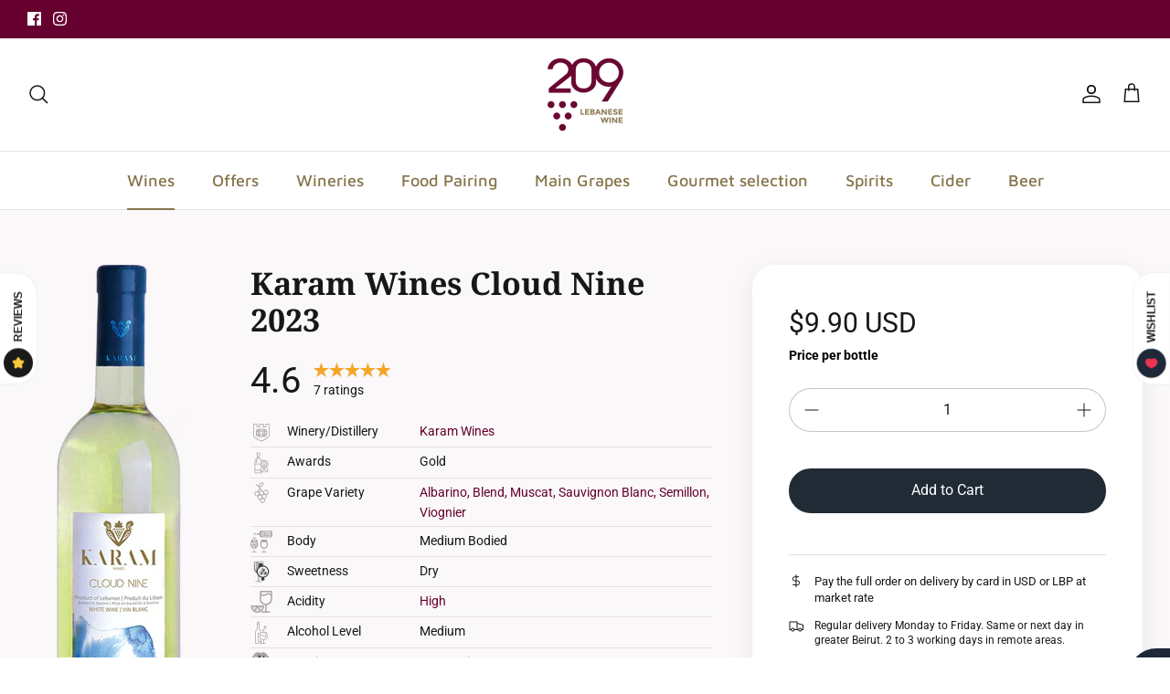

--- FILE ---
content_type: text/html; charset=utf-8
request_url: https://www.209lebanesewine.com/collections/all/products/karam-wines-cloud-nine?_pos=6&_fid=26d776983&_ss=c
body_size: 70501
content:
<!DOCTYPE html><html lang="en" dir="ltr">
<head>
  <!-- Symmetry 6.0.0 -->

  <title>
    Karam Wines Cloud Nine 2023 &ndash; 209 Lebanese Wine
  </title>

  <meta charset="utf-8" />
<meta name="viewport" content="width=device-width,initial-scale=1.0" />
<meta http-equiv="X-UA-Compatible" content="IE=edge">

<link rel="preconnect" href="https://cdn.shopify.com" crossorigin>
<link rel="preconnect" href="https://fonts.shopify.com" crossorigin>
<link rel="preconnect" href="https://monorail-edge.shopifysvc.com"><link rel="preload" as="font" href="//www.209lebanesewine.com/cdn/fonts/roboto/roboto_n4.2019d890f07b1852f56ce63ba45b2db45d852cba.woff2" type="font/woff2" crossorigin><link rel="preload" as="font" href="//www.209lebanesewine.com/cdn/fonts/maven_pro/mavenpro_n5.ce007c5b78ce56cdb6d8a7dfd4b878f24918d849.woff2" type="font/woff2" crossorigin><link rel="preload" as="font" href="//www.209lebanesewine.com/cdn/fonts/noto_serif/notoserif_n7.d275fb7cbb6b6809702719ab47b39e5200c4f530.woff2" type="font/woff2" crossorigin><link rel="preload" as="font" href="//www.209lebanesewine.com/cdn/fonts/roboto/roboto_n4.2019d890f07b1852f56ce63ba45b2db45d852cba.woff2" type="font/woff2" crossorigin><link rel="preload" href="//www.209lebanesewine.com/cdn/shop/t/34/assets/vendor.min.js?v=11589511144441591071693569239" as="script">
<link rel="preload" href="//www.209lebanesewine.com/cdn/shop/t/34/assets/theme.js?v=72457885360175764921693569239" as="script"><link rel="canonical" href="https://www.209lebanesewine.com/products/karam-wines-cloud-nine" /><link rel="icon" href="//www.209lebanesewine.com/cdn/shop/files/209-logo-071919.png?crop=center&height=48&v=1613168024&width=48" type="image/png"><meta name="description" content="Karam Wines Cloud Nine is an aromatic bouquet of passion fruits, green apples, pineapples and grapefruits, full on the palate with its trademark crisp and lively acidity, it produces great balance, length and depth. Try it as an aperitif or with all types of seafood, pasta, and white meat or light cheeses.">
<style>
    @font-face {
  font-family: Roboto;
  font-weight: 400;
  font-style: normal;
  font-display: fallback;
  src: url("//www.209lebanesewine.com/cdn/fonts/roboto/roboto_n4.2019d890f07b1852f56ce63ba45b2db45d852cba.woff2") format("woff2"),
       url("//www.209lebanesewine.com/cdn/fonts/roboto/roboto_n4.238690e0007583582327135619c5f7971652fa9d.woff") format("woff");
}

    @font-face {
  font-family: Roboto;
  font-weight: 700;
  font-style: normal;
  font-display: fallback;
  src: url("//www.209lebanesewine.com/cdn/fonts/roboto/roboto_n7.f38007a10afbbde8976c4056bfe890710d51dec2.woff2") format("woff2"),
       url("//www.209lebanesewine.com/cdn/fonts/roboto/roboto_n7.94bfdd3e80c7be00e128703d245c207769d763f9.woff") format("woff");
}

    @font-face {
  font-family: Roboto;
  font-weight: 500;
  font-style: normal;
  font-display: fallback;
  src: url("//www.209lebanesewine.com/cdn/fonts/roboto/roboto_n5.250d51708d76acbac296b0e21ede8f81de4e37aa.woff2") format("woff2"),
       url("//www.209lebanesewine.com/cdn/fonts/roboto/roboto_n5.535e8c56f4cbbdea416167af50ab0ff1360a3949.woff") format("woff");
}

    @font-face {
  font-family: Roboto;
  font-weight: 400;
  font-style: italic;
  font-display: fallback;
  src: url("//www.209lebanesewine.com/cdn/fonts/roboto/roboto_i4.57ce898ccda22ee84f49e6b57ae302250655e2d4.woff2") format("woff2"),
       url("//www.209lebanesewine.com/cdn/fonts/roboto/roboto_i4.b21f3bd061cbcb83b824ae8c7671a82587b264bf.woff") format("woff");
}

    @font-face {
  font-family: Roboto;
  font-weight: 700;
  font-style: italic;
  font-display: fallback;
  src: url("//www.209lebanesewine.com/cdn/fonts/roboto/roboto_i7.7ccaf9410746f2c53340607c42c43f90a9005937.woff2") format("woff2"),
       url("//www.209lebanesewine.com/cdn/fonts/roboto/roboto_i7.49ec21cdd7148292bffea74c62c0df6e93551516.woff") format("woff");
}

    @font-face {
  font-family: "Noto Serif";
  font-weight: 700;
  font-style: normal;
  font-display: fallback;
  src: url("//www.209lebanesewine.com/cdn/fonts/noto_serif/notoserif_n7.d275fb7cbb6b6809702719ab47b39e5200c4f530.woff2") format("woff2"),
       url("//www.209lebanesewine.com/cdn/fonts/noto_serif/notoserif_n7.0386ee49bd94b3b26da3580808c2d97c2a1d2d82.woff") format("woff");
}

    @font-face {
  font-family: Roboto;
  font-weight: 400;
  font-style: normal;
  font-display: fallback;
  src: url("//www.209lebanesewine.com/cdn/fonts/roboto/roboto_n4.2019d890f07b1852f56ce63ba45b2db45d852cba.woff2") format("woff2"),
       url("//www.209lebanesewine.com/cdn/fonts/roboto/roboto_n4.238690e0007583582327135619c5f7971652fa9d.woff") format("woff");
}

    @font-face {
  font-family: "Maven Pro";
  font-weight: 500;
  font-style: normal;
  font-display: fallback;
  src: url("//www.209lebanesewine.com/cdn/fonts/maven_pro/mavenpro_n5.ce007c5b78ce56cdb6d8a7dfd4b878f24918d849.woff2") format("woff2"),
       url("//www.209lebanesewine.com/cdn/fonts/maven_pro/mavenpro_n5.78e546abb11d6cec06c98294cd91a76466b42d41.woff") format("woff");
}

    @font-face {
  font-family: "Maven Pro";
  font-weight: 600;
  font-style: normal;
  font-display: fallback;
  src: url("//www.209lebanesewine.com/cdn/fonts/maven_pro/mavenpro_n6.05e6df69bb75d015ee18df5f5798f1259a61f1c5.woff2") format("woff2"),
       url("//www.209lebanesewine.com/cdn/fonts/maven_pro/mavenpro_n6.2a247e47cebb2168b097c70ce14ff7d72107293f.woff") format("woff");
}

  </style>

  <meta property="og:site_name" content="209 Lebanese Wine">
<meta property="og:url" content="https://www.209lebanesewine.com/products/karam-wines-cloud-nine">
<meta property="og:title" content="Karam Wines Cloud Nine 2023">
<meta property="og:type" content="product">
<meta property="og:description" content="Karam Wines Cloud Nine is an aromatic bouquet of passion fruits, green apples, pineapples and grapefruits, full on the palate with its trademark crisp and lively acidity, it produces great balance, length and depth. Try it as an aperitif or with all types of seafood, pasta, and white meat or light cheeses."><meta property="og:image" content="http://www.209lebanesewine.com/cdn/shop/products/karam-wines-cloud-nine_1200x1200.png?v=1691568874">
  <meta property="og:image:secure_url" content="https://www.209lebanesewine.com/cdn/shop/products/karam-wines-cloud-nine_1200x1200.png?v=1691568874">
  <meta property="og:image:width" content="400">
  <meta property="og:image:height" content="1201"><meta property="og:price:amount" content="9.90">
  <meta property="og:price:currency" content="USD"><meta name="twitter:card" content="summary_large_image">
<meta name="twitter:title" content="Karam Wines Cloud Nine 2023">
<meta name="twitter:description" content="Karam Wines Cloud Nine is an aromatic bouquet of passion fruits, green apples, pineapples and grapefruits, full on the palate with its trademark crisp and lively acidity, it produces great balance, length and depth. Try it as an aperitif or with all types of seafood, pasta, and white meat or light cheeses.">


  <link href="//www.209lebanesewine.com/cdn/shop/t/34/assets/styles.css?v=128553935751108666751759333027" rel="stylesheet" type="text/css" media="all" />
<link href="//www.209lebanesewine.com/cdn/shop/t/34/assets/custom.css?v=154461161546104924701693834697" rel="stylesheet" type="text/css" media="all" />
<script>
    window.theme = window.theme || {};
    theme.money_format_with_product_code_preference = "${{amount}} USD";
    theme.money_format_with_cart_code_preference = "${{amount}} USD";
    theme.money_format = "${{amount}}";
    theme.strings = {
      previous: "Previous",
      next: "Next",
      addressError: "Error looking up that address",
      addressNoResults: "No results for that address",
      addressQueryLimit: "You have exceeded the Google API usage limit. Consider upgrading to a \u003ca href=\"https:\/\/developers.google.com\/maps\/premium\/usage-limits\"\u003ePremium Plan\u003c\/a\u003e.",
      authError: "There was a problem authenticating your Google Maps API Key.",
      icon_labels_left: "Left",
      icon_labels_right: "Right",
      icon_labels_down: "Down",
      icon_labels_close: "Close",
      icon_labels_plus: "Plus",
      imageSlider: "Image slider",
      cart_terms_confirmation: "You must agree to the terms and conditions before continuing.",
      cart_general_quantity_too_high: "You can only have [QUANTITY] in your cart",
      products_listing_from: "From",
      layout_live_search_see_all: "See all results",
      products_product_add_to_cart: "Add to Cart",
      products_variant_no_stock: "Sold out",
      products_variant_non_existent: "Unavailable",
      products_product_pick_a: "Pick a",
      general_navigation_menu_toggle_aria_label: "Toggle menu",
      general_accessibility_labels_close: "Close",
      products_product_added_to_cart: "Added to cart",
      general_quick_search_pages: "Pages",
      general_quick_search_no_results: "Sorry, we couldn\u0026#39;t find any results",
      collections_general_see_all_subcollections: "See all..."
    };
    theme.routes = {
      cart_url: '/cart',
      cart_add_url: '/cart/add.js',
      cart_update_url: '/cart/update.js',
      predictive_search_url: '/search/suggest'
    };
    theme.settings = {
      cart_type: "drawer",
      after_add_to_cart: "notification",
      quickbuy_style: "quick-action",
      avoid_orphans: true
    };
    document.documentElement.classList.add('js');
  </script>

  <script src="//www.209lebanesewine.com/cdn/shop/t/34/assets/vendor.min.js?v=11589511144441591071693569239" defer="defer"></script>
  <script src="//www.209lebanesewine.com/cdn/shop/t/34/assets/theme.js?v=72457885360175764921693569239" defer="defer"></script>

  <script>
  const boostSDAssetFileURL = "\/\/www.209lebanesewine.com\/cdn\/shop\/t\/34\/assets\/boost_sd_assets_file_url.gif?v=10134";
  window.boostSDAssetFileURL = boostSDAssetFileURL;

  if (window.boostSDAppConfig) {
    window.boostSDAppConfig.generalSettings.custom_js_asset_url = "//www.209lebanesewine.com/cdn/shop/t/34/assets/boost-sd-custom.js?v=160962118398746674481693569239";
    window.boostSDAppConfig.generalSettings.custom_css_asset_url = "//www.209lebanesewine.com/cdn/shop/t/34/assets/boost-sd-custom.css?v=72809539502277619291693569239";
  }

  
</script>

    <script>window.performance && window.performance.mark && window.performance.mark('shopify.content_for_header.start');</script><meta name="google-site-verification" content="MGg-e5ayAMb3zqgZXiCv5kdE2yuiltfN7D6oa9D5gvc">
<meta id="shopify-digital-wallet" name="shopify-digital-wallet" content="/9702132/digital_wallets/dialog">
<link rel="alternate" type="application/json+oembed" href="https://www.209lebanesewine.com/products/karam-wines-cloud-nine.oembed">
<script async="async" src="/checkouts/internal/preloads.js?locale=en-US"></script>
<script id="shopify-features" type="application/json">{"accessToken":"6dbef7e86e88abf9cd5abd859d6a38a9","betas":["rich-media-storefront-analytics"],"domain":"www.209lebanesewine.com","predictiveSearch":true,"shopId":9702132,"locale":"en"}</script>
<script>var Shopify = Shopify || {};
Shopify.shop = "p209.myshopify.com";
Shopify.locale = "en";
Shopify.currency = {"active":"USD","rate":"1.0"};
Shopify.country = "US";
Shopify.theme = {"name":"209 - SEP 01, 2023","id":137343566044,"schema_name":"Symmetry","schema_version":"6.0.0","theme_store_id":568,"role":"main"};
Shopify.theme.handle = "null";
Shopify.theme.style = {"id":null,"handle":null};
Shopify.cdnHost = "www.209lebanesewine.com/cdn";
Shopify.routes = Shopify.routes || {};
Shopify.routes.root = "/";</script>
<script type="module">!function(o){(o.Shopify=o.Shopify||{}).modules=!0}(window);</script>
<script>!function(o){function n(){var o=[];function n(){o.push(Array.prototype.slice.apply(arguments))}return n.q=o,n}var t=o.Shopify=o.Shopify||{};t.loadFeatures=n(),t.autoloadFeatures=n()}(window);</script>
<script id="shop-js-analytics" type="application/json">{"pageType":"product"}</script>
<script defer="defer" async type="module" src="//www.209lebanesewine.com/cdn/shopifycloud/shop-js/modules/v2/client.init-shop-cart-sync_BT-GjEfc.en.esm.js"></script>
<script defer="defer" async type="module" src="//www.209lebanesewine.com/cdn/shopifycloud/shop-js/modules/v2/chunk.common_D58fp_Oc.esm.js"></script>
<script defer="defer" async type="module" src="//www.209lebanesewine.com/cdn/shopifycloud/shop-js/modules/v2/chunk.modal_xMitdFEc.esm.js"></script>
<script type="module">
  await import("//www.209lebanesewine.com/cdn/shopifycloud/shop-js/modules/v2/client.init-shop-cart-sync_BT-GjEfc.en.esm.js");
await import("//www.209lebanesewine.com/cdn/shopifycloud/shop-js/modules/v2/chunk.common_D58fp_Oc.esm.js");
await import("//www.209lebanesewine.com/cdn/shopifycloud/shop-js/modules/v2/chunk.modal_xMitdFEc.esm.js");

  window.Shopify.SignInWithShop?.initShopCartSync?.({"fedCMEnabled":true,"windoidEnabled":true});

</script>
<script>(function() {
  var isLoaded = false;
  function asyncLoad() {
    if (isLoaded) return;
    isLoaded = true;
    var urls = ["https:\/\/omnisnippet1.com\/platforms\/shopify.js?source=scriptTag\u0026v=2025-05-15T12\u0026shop=p209.myshopify.com"];
    for (var i = 0; i < urls.length; i++) {
      var s = document.createElement('script');
      s.type = 'text/javascript';
      s.async = true;
      s.src = urls[i];
      var x = document.getElementsByTagName('script')[0];
      x.parentNode.insertBefore(s, x);
    }
  };
  if(window.attachEvent) {
    window.attachEvent('onload', asyncLoad);
  } else {
    window.addEventListener('load', asyncLoad, false);
  }
})();</script>
<script id="__st">var __st={"a":9702132,"offset":7200,"reqid":"6667ae4c-1c7b-4734-96b5-f405bfd5e65b-1769465790","pageurl":"www.209lebanesewine.com\/collections\/all\/products\/karam-wines-cloud-nine?_pos=6\u0026_fid=26d776983\u0026_ss=c","u":"e7c2bf2e0cad","p":"product","rtyp":"product","rid":9127128004};</script>
<script>window.ShopifyPaypalV4VisibilityTracking = true;</script>
<script id="captcha-bootstrap">!function(){'use strict';const t='contact',e='account',n='new_comment',o=[[t,t],['blogs',n],['comments',n],[t,'customer']],c=[[e,'customer_login'],[e,'guest_login'],[e,'recover_customer_password'],[e,'create_customer']],r=t=>t.map((([t,e])=>`form[action*='/${t}']:not([data-nocaptcha='true']) input[name='form_type'][value='${e}']`)).join(','),a=t=>()=>t?[...document.querySelectorAll(t)].map((t=>t.form)):[];function s(){const t=[...o],e=r(t);return a(e)}const i='password',u='form_key',d=['recaptcha-v3-token','g-recaptcha-response','h-captcha-response',i],f=()=>{try{return window.sessionStorage}catch{return}},m='__shopify_v',_=t=>t.elements[u];function p(t,e,n=!1){try{const o=window.sessionStorage,c=JSON.parse(o.getItem(e)),{data:r}=function(t){const{data:e,action:n}=t;return t[m]||n?{data:e,action:n}:{data:t,action:n}}(c);for(const[e,n]of Object.entries(r))t.elements[e]&&(t.elements[e].value=n);n&&o.removeItem(e)}catch(o){console.error('form repopulation failed',{error:o})}}const l='form_type',E='cptcha';function T(t){t.dataset[E]=!0}const w=window,h=w.document,L='Shopify',v='ce_forms',y='captcha';let A=!1;((t,e)=>{const n=(g='f06e6c50-85a8-45c8-87d0-21a2b65856fe',I='https://cdn.shopify.com/shopifycloud/storefront-forms-hcaptcha/ce_storefront_forms_captcha_hcaptcha.v1.5.2.iife.js',D={infoText:'Protected by hCaptcha',privacyText:'Privacy',termsText:'Terms'},(t,e,n)=>{const o=w[L][v],c=o.bindForm;if(c)return c(t,g,e,D).then(n);var r;o.q.push([[t,g,e,D],n]),r=I,A||(h.body.append(Object.assign(h.createElement('script'),{id:'captcha-provider',async:!0,src:r})),A=!0)});var g,I,D;w[L]=w[L]||{},w[L][v]=w[L][v]||{},w[L][v].q=[],w[L][y]=w[L][y]||{},w[L][y].protect=function(t,e){n(t,void 0,e),T(t)},Object.freeze(w[L][y]),function(t,e,n,w,h,L){const[v,y,A,g]=function(t,e,n){const i=e?o:[],u=t?c:[],d=[...i,...u],f=r(d),m=r(i),_=r(d.filter((([t,e])=>n.includes(e))));return[a(f),a(m),a(_),s()]}(w,h,L),I=t=>{const e=t.target;return e instanceof HTMLFormElement?e:e&&e.form},D=t=>v().includes(t);t.addEventListener('submit',(t=>{const e=I(t);if(!e)return;const n=D(e)&&!e.dataset.hcaptchaBound&&!e.dataset.recaptchaBound,o=_(e),c=g().includes(e)&&(!o||!o.value);(n||c)&&t.preventDefault(),c&&!n&&(function(t){try{if(!f())return;!function(t){const e=f();if(!e)return;const n=_(t);if(!n)return;const o=n.value;o&&e.removeItem(o)}(t);const e=Array.from(Array(32),(()=>Math.random().toString(36)[2])).join('');!function(t,e){_(t)||t.append(Object.assign(document.createElement('input'),{type:'hidden',name:u})),t.elements[u].value=e}(t,e),function(t,e){const n=f();if(!n)return;const o=[...t.querySelectorAll(`input[type='${i}']`)].map((({name:t})=>t)),c=[...d,...o],r={};for(const[a,s]of new FormData(t).entries())c.includes(a)||(r[a]=s);n.setItem(e,JSON.stringify({[m]:1,action:t.action,data:r}))}(t,e)}catch(e){console.error('failed to persist form',e)}}(e),e.submit())}));const S=(t,e)=>{t&&!t.dataset[E]&&(n(t,e.some((e=>e===t))),T(t))};for(const o of['focusin','change'])t.addEventListener(o,(t=>{const e=I(t);D(e)&&S(e,y())}));const B=e.get('form_key'),M=e.get(l),P=B&&M;t.addEventListener('DOMContentLoaded',(()=>{const t=y();if(P)for(const e of t)e.elements[l].value===M&&p(e,B);[...new Set([...A(),...v().filter((t=>'true'===t.dataset.shopifyCaptcha))])].forEach((e=>S(e,t)))}))}(h,new URLSearchParams(w.location.search),n,t,e,['guest_login'])})(!0,!0)}();</script>
<script integrity="sha256-4kQ18oKyAcykRKYeNunJcIwy7WH5gtpwJnB7kiuLZ1E=" data-source-attribution="shopify.loadfeatures" defer="defer" src="//www.209lebanesewine.com/cdn/shopifycloud/storefront/assets/storefront/load_feature-a0a9edcb.js" crossorigin="anonymous"></script>
<script data-source-attribution="shopify.dynamic_checkout.dynamic.init">var Shopify=Shopify||{};Shopify.PaymentButton=Shopify.PaymentButton||{isStorefrontPortableWallets:!0,init:function(){window.Shopify.PaymentButton.init=function(){};var t=document.createElement("script");t.src="https://www.209lebanesewine.com/cdn/shopifycloud/portable-wallets/latest/portable-wallets.en.js",t.type="module",document.head.appendChild(t)}};
</script>
<script data-source-attribution="shopify.dynamic_checkout.buyer_consent">
  function portableWalletsHideBuyerConsent(e){var t=document.getElementById("shopify-buyer-consent"),n=document.getElementById("shopify-subscription-policy-button");t&&n&&(t.classList.add("hidden"),t.setAttribute("aria-hidden","true"),n.removeEventListener("click",e))}function portableWalletsShowBuyerConsent(e){var t=document.getElementById("shopify-buyer-consent"),n=document.getElementById("shopify-subscription-policy-button");t&&n&&(t.classList.remove("hidden"),t.removeAttribute("aria-hidden"),n.addEventListener("click",e))}window.Shopify?.PaymentButton&&(window.Shopify.PaymentButton.hideBuyerConsent=portableWalletsHideBuyerConsent,window.Shopify.PaymentButton.showBuyerConsent=portableWalletsShowBuyerConsent);
</script>
<script data-source-attribution="shopify.dynamic_checkout.cart.bootstrap">document.addEventListener("DOMContentLoaded",(function(){function t(){return document.querySelector("shopify-accelerated-checkout-cart, shopify-accelerated-checkout")}if(t())Shopify.PaymentButton.init();else{new MutationObserver((function(e,n){t()&&(Shopify.PaymentButton.init(),n.disconnect())})).observe(document.body,{childList:!0,subtree:!0})}}));
</script>
<link id="shopify-accelerated-checkout-styles" rel="stylesheet" media="screen" href="https://www.209lebanesewine.com/cdn/shopifycloud/portable-wallets/latest/accelerated-checkout-backwards-compat.css" crossorigin="anonymous">
<style id="shopify-accelerated-checkout-cart">
        #shopify-buyer-consent {
  margin-top: 1em;
  display: inline-block;
  width: 100%;
}

#shopify-buyer-consent.hidden {
  display: none;
}

#shopify-subscription-policy-button {
  background: none;
  border: none;
  padding: 0;
  text-decoration: underline;
  font-size: inherit;
  cursor: pointer;
}

#shopify-subscription-policy-button::before {
  box-shadow: none;
}

      </style>
<script id="sections-script" data-sections="product-recommendations" defer="defer" src="//www.209lebanesewine.com/cdn/shop/t/34/compiled_assets/scripts.js?v=10134"></script>
<script>window.performance && window.performance.mark && window.performance.mark('shopify.content_for_header.end');</script>
<link href="https://monorail-edge.shopifysvc.com" rel="dns-prefetch">
<script>(function(){if ("sendBeacon" in navigator && "performance" in window) {try {var session_token_from_headers = performance.getEntriesByType('navigation')[0].serverTiming.find(x => x.name == '_s').description;} catch {var session_token_from_headers = undefined;}var session_cookie_matches = document.cookie.match(/_shopify_s=([^;]*)/);var session_token_from_cookie = session_cookie_matches && session_cookie_matches.length === 2 ? session_cookie_matches[1] : "";var session_token = session_token_from_headers || session_token_from_cookie || "";function handle_abandonment_event(e) {var entries = performance.getEntries().filter(function(entry) {return /monorail-edge.shopifysvc.com/.test(entry.name);});if (!window.abandonment_tracked && entries.length === 0) {window.abandonment_tracked = true;var currentMs = Date.now();var navigation_start = performance.timing.navigationStart;var payload = {shop_id: 9702132,url: window.location.href,navigation_start,duration: currentMs - navigation_start,session_token,page_type: "product"};window.navigator.sendBeacon("https://monorail-edge.shopifysvc.com/v1/produce", JSON.stringify({schema_id: "online_store_buyer_site_abandonment/1.1",payload: payload,metadata: {event_created_at_ms: currentMs,event_sent_at_ms: currentMs}}));}}window.addEventListener('pagehide', handle_abandonment_event);}}());</script>
<script id="web-pixels-manager-setup">(function e(e,d,r,n,o){if(void 0===o&&(o={}),!Boolean(null===(a=null===(i=window.Shopify)||void 0===i?void 0:i.analytics)||void 0===a?void 0:a.replayQueue)){var i,a;window.Shopify=window.Shopify||{};var t=window.Shopify;t.analytics=t.analytics||{};var s=t.analytics;s.replayQueue=[],s.publish=function(e,d,r){return s.replayQueue.push([e,d,r]),!0};try{self.performance.mark("wpm:start")}catch(e){}var l=function(){var e={modern:/Edge?\/(1{2}[4-9]|1[2-9]\d|[2-9]\d{2}|\d{4,})\.\d+(\.\d+|)|Firefox\/(1{2}[4-9]|1[2-9]\d|[2-9]\d{2}|\d{4,})\.\d+(\.\d+|)|Chrom(ium|e)\/(9{2}|\d{3,})\.\d+(\.\d+|)|(Maci|X1{2}).+ Version\/(15\.\d+|(1[6-9]|[2-9]\d|\d{3,})\.\d+)([,.]\d+|)( \(\w+\)|)( Mobile\/\w+|) Safari\/|Chrome.+OPR\/(9{2}|\d{3,})\.\d+\.\d+|(CPU[ +]OS|iPhone[ +]OS|CPU[ +]iPhone|CPU IPhone OS|CPU iPad OS)[ +]+(15[._]\d+|(1[6-9]|[2-9]\d|\d{3,})[._]\d+)([._]\d+|)|Android:?[ /-](13[3-9]|1[4-9]\d|[2-9]\d{2}|\d{4,})(\.\d+|)(\.\d+|)|Android.+Firefox\/(13[5-9]|1[4-9]\d|[2-9]\d{2}|\d{4,})\.\d+(\.\d+|)|Android.+Chrom(ium|e)\/(13[3-9]|1[4-9]\d|[2-9]\d{2}|\d{4,})\.\d+(\.\d+|)|SamsungBrowser\/([2-9]\d|\d{3,})\.\d+/,legacy:/Edge?\/(1[6-9]|[2-9]\d|\d{3,})\.\d+(\.\d+|)|Firefox\/(5[4-9]|[6-9]\d|\d{3,})\.\d+(\.\d+|)|Chrom(ium|e)\/(5[1-9]|[6-9]\d|\d{3,})\.\d+(\.\d+|)([\d.]+$|.*Safari\/(?![\d.]+ Edge\/[\d.]+$))|(Maci|X1{2}).+ Version\/(10\.\d+|(1[1-9]|[2-9]\d|\d{3,})\.\d+)([,.]\d+|)( \(\w+\)|)( Mobile\/\w+|) Safari\/|Chrome.+OPR\/(3[89]|[4-9]\d|\d{3,})\.\d+\.\d+|(CPU[ +]OS|iPhone[ +]OS|CPU[ +]iPhone|CPU IPhone OS|CPU iPad OS)[ +]+(10[._]\d+|(1[1-9]|[2-9]\d|\d{3,})[._]\d+)([._]\d+|)|Android:?[ /-](13[3-9]|1[4-9]\d|[2-9]\d{2}|\d{4,})(\.\d+|)(\.\d+|)|Mobile Safari.+OPR\/([89]\d|\d{3,})\.\d+\.\d+|Android.+Firefox\/(13[5-9]|1[4-9]\d|[2-9]\d{2}|\d{4,})\.\d+(\.\d+|)|Android.+Chrom(ium|e)\/(13[3-9]|1[4-9]\d|[2-9]\d{2}|\d{4,})\.\d+(\.\d+|)|Android.+(UC? ?Browser|UCWEB|U3)[ /]?(15\.([5-9]|\d{2,})|(1[6-9]|[2-9]\d|\d{3,})\.\d+)\.\d+|SamsungBrowser\/(5\.\d+|([6-9]|\d{2,})\.\d+)|Android.+MQ{2}Browser\/(14(\.(9|\d{2,})|)|(1[5-9]|[2-9]\d|\d{3,})(\.\d+|))(\.\d+|)|K[Aa][Ii]OS\/(3\.\d+|([4-9]|\d{2,})\.\d+)(\.\d+|)/},d=e.modern,r=e.legacy,n=navigator.userAgent;return n.match(d)?"modern":n.match(r)?"legacy":"unknown"}(),u="modern"===l?"modern":"legacy",c=(null!=n?n:{modern:"",legacy:""})[u],f=function(e){return[e.baseUrl,"/wpm","/b",e.hashVersion,"modern"===e.buildTarget?"m":"l",".js"].join("")}({baseUrl:d,hashVersion:r,buildTarget:u}),m=function(e){var d=e.version,r=e.bundleTarget,n=e.surface,o=e.pageUrl,i=e.monorailEndpoint;return{emit:function(e){var a=e.status,t=e.errorMsg,s=(new Date).getTime(),l=JSON.stringify({metadata:{event_sent_at_ms:s},events:[{schema_id:"web_pixels_manager_load/3.1",payload:{version:d,bundle_target:r,page_url:o,status:a,surface:n,error_msg:t},metadata:{event_created_at_ms:s}}]});if(!i)return console&&console.warn&&console.warn("[Web Pixels Manager] No Monorail endpoint provided, skipping logging."),!1;try{return self.navigator.sendBeacon.bind(self.navigator)(i,l)}catch(e){}var u=new XMLHttpRequest;try{return u.open("POST",i,!0),u.setRequestHeader("Content-Type","text/plain"),u.send(l),!0}catch(e){return console&&console.warn&&console.warn("[Web Pixels Manager] Got an unhandled error while logging to Monorail."),!1}}}}({version:r,bundleTarget:l,surface:e.surface,pageUrl:self.location.href,monorailEndpoint:e.monorailEndpoint});try{o.browserTarget=l,function(e){var d=e.src,r=e.async,n=void 0===r||r,o=e.onload,i=e.onerror,a=e.sri,t=e.scriptDataAttributes,s=void 0===t?{}:t,l=document.createElement("script"),u=document.querySelector("head"),c=document.querySelector("body");if(l.async=n,l.src=d,a&&(l.integrity=a,l.crossOrigin="anonymous"),s)for(var f in s)if(Object.prototype.hasOwnProperty.call(s,f))try{l.dataset[f]=s[f]}catch(e){}if(o&&l.addEventListener("load",o),i&&l.addEventListener("error",i),u)u.appendChild(l);else{if(!c)throw new Error("Did not find a head or body element to append the script");c.appendChild(l)}}({src:f,async:!0,onload:function(){if(!function(){var e,d;return Boolean(null===(d=null===(e=window.Shopify)||void 0===e?void 0:e.analytics)||void 0===d?void 0:d.initialized)}()){var d=window.webPixelsManager.init(e)||void 0;if(d){var r=window.Shopify.analytics;r.replayQueue.forEach((function(e){var r=e[0],n=e[1],o=e[2];d.publishCustomEvent(r,n,o)})),r.replayQueue=[],r.publish=d.publishCustomEvent,r.visitor=d.visitor,r.initialized=!0}}},onerror:function(){return m.emit({status:"failed",errorMsg:"".concat(f," has failed to load")})},sri:function(e){var d=/^sha384-[A-Za-z0-9+/=]+$/;return"string"==typeof e&&d.test(e)}(c)?c:"",scriptDataAttributes:o}),m.emit({status:"loading"})}catch(e){m.emit({status:"failed",errorMsg:(null==e?void 0:e.message)||"Unknown error"})}}})({shopId: 9702132,storefrontBaseUrl: "https://www.209lebanesewine.com",extensionsBaseUrl: "https://extensions.shopifycdn.com/cdn/shopifycloud/web-pixels-manager",monorailEndpoint: "https://monorail-edge.shopifysvc.com/unstable/produce_batch",surface: "storefront-renderer",enabledBetaFlags: ["2dca8a86"],webPixelsConfigList: [{"id":"510853340","configuration":"{\"config\":\"{\\\"pixel_id\\\":\\\"G-TVZ9FJF227\\\",\\\"gtag_events\\\":[{\\\"type\\\":\\\"begin_checkout\\\",\\\"action_label\\\":\\\"G-TVZ9FJF227\\\"},{\\\"type\\\":\\\"search\\\",\\\"action_label\\\":\\\"G-TVZ9FJF227\\\"},{\\\"type\\\":\\\"view_item\\\",\\\"action_label\\\":[\\\"G-TVZ9FJF227\\\",\\\"MC-9SJSSPMGGJ\\\"]},{\\\"type\\\":\\\"purchase\\\",\\\"action_label\\\":[\\\"G-TVZ9FJF227\\\",\\\"MC-9SJSSPMGGJ\\\"]},{\\\"type\\\":\\\"page_view\\\",\\\"action_label\\\":[\\\"G-TVZ9FJF227\\\",\\\"MC-9SJSSPMGGJ\\\"]},{\\\"type\\\":\\\"add_payment_info\\\",\\\"action_label\\\":\\\"G-TVZ9FJF227\\\"},{\\\"type\\\":\\\"add_to_cart\\\",\\\"action_label\\\":\\\"G-TVZ9FJF227\\\"}],\\\"enable_monitoring_mode\\\":false}\"}","eventPayloadVersion":"v1","runtimeContext":"OPEN","scriptVersion":"b2a88bafab3e21179ed38636efcd8a93","type":"APP","apiClientId":1780363,"privacyPurposes":[],"dataSharingAdjustments":{"protectedCustomerApprovalScopes":["read_customer_address","read_customer_email","read_customer_name","read_customer_personal_data","read_customer_phone"]}},{"id":"307232988","configuration":"{\"apiURL\":\"https:\/\/api.omnisend.com\",\"appURL\":\"https:\/\/app.omnisend.com\",\"brandID\":\"5cd5ada28653ed3e50c95c7b\",\"trackingURL\":\"https:\/\/wt.omnisendlink.com\"}","eventPayloadVersion":"v1","runtimeContext":"STRICT","scriptVersion":"aa9feb15e63a302383aa48b053211bbb","type":"APP","apiClientId":186001,"privacyPurposes":["ANALYTICS","MARKETING","SALE_OF_DATA"],"dataSharingAdjustments":{"protectedCustomerApprovalScopes":["read_customer_address","read_customer_email","read_customer_name","read_customer_personal_data","read_customer_phone"]}},{"id":"202014940","configuration":"{\"pixel_id\":\"552027035133170\",\"pixel_type\":\"facebook_pixel\",\"metaapp_system_user_token\":\"-\"}","eventPayloadVersion":"v1","runtimeContext":"OPEN","scriptVersion":"ca16bc87fe92b6042fbaa3acc2fbdaa6","type":"APP","apiClientId":2329312,"privacyPurposes":["ANALYTICS","MARKETING","SALE_OF_DATA"],"dataSharingAdjustments":{"protectedCustomerApprovalScopes":["read_customer_address","read_customer_email","read_customer_name","read_customer_personal_data","read_customer_phone"]}},{"id":"30802140","configuration":"{\"myshopifyDomain\":\"p209.myshopify.com\"}","eventPayloadVersion":"v1","runtimeContext":"STRICT","scriptVersion":"23b97d18e2aa74363140dc29c9284e87","type":"APP","apiClientId":2775569,"privacyPurposes":["ANALYTICS","MARKETING","SALE_OF_DATA"],"dataSharingAdjustments":{"protectedCustomerApprovalScopes":["read_customer_address","read_customer_email","read_customer_name","read_customer_phone","read_customer_personal_data"]}},{"id":"shopify-app-pixel","configuration":"{}","eventPayloadVersion":"v1","runtimeContext":"STRICT","scriptVersion":"0450","apiClientId":"shopify-pixel","type":"APP","privacyPurposes":["ANALYTICS","MARKETING"]},{"id":"shopify-custom-pixel","eventPayloadVersion":"v1","runtimeContext":"LAX","scriptVersion":"0450","apiClientId":"shopify-pixel","type":"CUSTOM","privacyPurposes":["ANALYTICS","MARKETING"]}],isMerchantRequest: false,initData: {"shop":{"name":"209 Lebanese Wine","paymentSettings":{"currencyCode":"USD"},"myshopifyDomain":"p209.myshopify.com","countryCode":"LB","storefrontUrl":"https:\/\/www.209lebanesewine.com"},"customer":null,"cart":null,"checkout":null,"productVariants":[{"price":{"amount":9.9,"currencyCode":"USD"},"product":{"title":"Karam Wines Cloud Nine 2023","vendor":"Karam Wines","id":"9127128004","untranslatedTitle":"Karam Wines Cloud Nine 2023","url":"\/products\/karam-wines-cloud-nine","type":"Dry White Wine"},"id":"17531587428403","image":{"src":"\/\/www.209lebanesewine.com\/cdn\/shop\/products\/karam-wines-cloud-nine.png?v=1691568874"},"sku":"KAR002","title":"Default Title","untranslatedTitle":"Default Title"}],"purchasingCompany":null},},"https://www.209lebanesewine.com/cdn","fcfee988w5aeb613cpc8e4bc33m6693e112",{"modern":"","legacy":""},{"shopId":"9702132","storefrontBaseUrl":"https:\/\/www.209lebanesewine.com","extensionBaseUrl":"https:\/\/extensions.shopifycdn.com\/cdn\/shopifycloud\/web-pixels-manager","surface":"storefront-renderer","enabledBetaFlags":"[\"2dca8a86\"]","isMerchantRequest":"false","hashVersion":"fcfee988w5aeb613cpc8e4bc33m6693e112","publish":"custom","events":"[[\"page_viewed\",{}],[\"product_viewed\",{\"productVariant\":{\"price\":{\"amount\":9.9,\"currencyCode\":\"USD\"},\"product\":{\"title\":\"Karam Wines Cloud Nine 2023\",\"vendor\":\"Karam Wines\",\"id\":\"9127128004\",\"untranslatedTitle\":\"Karam Wines Cloud Nine 2023\",\"url\":\"\/products\/karam-wines-cloud-nine\",\"type\":\"Dry White Wine\"},\"id\":\"17531587428403\",\"image\":{\"src\":\"\/\/www.209lebanesewine.com\/cdn\/shop\/products\/karam-wines-cloud-nine.png?v=1691568874\"},\"sku\":\"KAR002\",\"title\":\"Default Title\",\"untranslatedTitle\":\"Default Title\"}}]]"});</script><script>
  window.ShopifyAnalytics = window.ShopifyAnalytics || {};
  window.ShopifyAnalytics.meta = window.ShopifyAnalytics.meta || {};
  window.ShopifyAnalytics.meta.currency = 'USD';
  var meta = {"product":{"id":9127128004,"gid":"gid:\/\/shopify\/Product\/9127128004","vendor":"Karam Wines","type":"Dry White Wine","handle":"karam-wines-cloud-nine","variants":[{"id":17531587428403,"price":990,"name":"Karam Wines Cloud Nine 2023","public_title":null,"sku":"KAR002"}],"remote":false},"page":{"pageType":"product","resourceType":"product","resourceId":9127128004,"requestId":"6667ae4c-1c7b-4734-96b5-f405bfd5e65b-1769465790"}};
  for (var attr in meta) {
    window.ShopifyAnalytics.meta[attr] = meta[attr];
  }
</script>
<script class="analytics">
  (function () {
    var customDocumentWrite = function(content) {
      var jquery = null;

      if (window.jQuery) {
        jquery = window.jQuery;
      } else if (window.Checkout && window.Checkout.$) {
        jquery = window.Checkout.$;
      }

      if (jquery) {
        jquery('body').append(content);
      }
    };

    var hasLoggedConversion = function(token) {
      if (token) {
        return document.cookie.indexOf('loggedConversion=' + token) !== -1;
      }
      return false;
    }

    var setCookieIfConversion = function(token) {
      if (token) {
        var twoMonthsFromNow = new Date(Date.now());
        twoMonthsFromNow.setMonth(twoMonthsFromNow.getMonth() + 2);

        document.cookie = 'loggedConversion=' + token + '; expires=' + twoMonthsFromNow;
      }
    }

    var trekkie = window.ShopifyAnalytics.lib = window.trekkie = window.trekkie || [];
    if (trekkie.integrations) {
      return;
    }
    trekkie.methods = [
      'identify',
      'page',
      'ready',
      'track',
      'trackForm',
      'trackLink'
    ];
    trekkie.factory = function(method) {
      return function() {
        var args = Array.prototype.slice.call(arguments);
        args.unshift(method);
        trekkie.push(args);
        return trekkie;
      };
    };
    for (var i = 0; i < trekkie.methods.length; i++) {
      var key = trekkie.methods[i];
      trekkie[key] = trekkie.factory(key);
    }
    trekkie.load = function(config) {
      trekkie.config = config || {};
      trekkie.config.initialDocumentCookie = document.cookie;
      var first = document.getElementsByTagName('script')[0];
      var script = document.createElement('script');
      script.type = 'text/javascript';
      script.onerror = function(e) {
        var scriptFallback = document.createElement('script');
        scriptFallback.type = 'text/javascript';
        scriptFallback.onerror = function(error) {
                var Monorail = {
      produce: function produce(monorailDomain, schemaId, payload) {
        var currentMs = new Date().getTime();
        var event = {
          schema_id: schemaId,
          payload: payload,
          metadata: {
            event_created_at_ms: currentMs,
            event_sent_at_ms: currentMs
          }
        };
        return Monorail.sendRequest("https://" + monorailDomain + "/v1/produce", JSON.stringify(event));
      },
      sendRequest: function sendRequest(endpointUrl, payload) {
        // Try the sendBeacon API
        if (window && window.navigator && typeof window.navigator.sendBeacon === 'function' && typeof window.Blob === 'function' && !Monorail.isIos12()) {
          var blobData = new window.Blob([payload], {
            type: 'text/plain'
          });

          if (window.navigator.sendBeacon(endpointUrl, blobData)) {
            return true;
          } // sendBeacon was not successful

        } // XHR beacon

        var xhr = new XMLHttpRequest();

        try {
          xhr.open('POST', endpointUrl);
          xhr.setRequestHeader('Content-Type', 'text/plain');
          xhr.send(payload);
        } catch (e) {
          console.log(e);
        }

        return false;
      },
      isIos12: function isIos12() {
        return window.navigator.userAgent.lastIndexOf('iPhone; CPU iPhone OS 12_') !== -1 || window.navigator.userAgent.lastIndexOf('iPad; CPU OS 12_') !== -1;
      }
    };
    Monorail.produce('monorail-edge.shopifysvc.com',
      'trekkie_storefront_load_errors/1.1',
      {shop_id: 9702132,
      theme_id: 137343566044,
      app_name: "storefront",
      context_url: window.location.href,
      source_url: "//www.209lebanesewine.com/cdn/s/trekkie.storefront.a804e9514e4efded663580eddd6991fcc12b5451.min.js"});

        };
        scriptFallback.async = true;
        scriptFallback.src = '//www.209lebanesewine.com/cdn/s/trekkie.storefront.a804e9514e4efded663580eddd6991fcc12b5451.min.js';
        first.parentNode.insertBefore(scriptFallback, first);
      };
      script.async = true;
      script.src = '//www.209lebanesewine.com/cdn/s/trekkie.storefront.a804e9514e4efded663580eddd6991fcc12b5451.min.js';
      first.parentNode.insertBefore(script, first);
    };
    trekkie.load(
      {"Trekkie":{"appName":"storefront","development":false,"defaultAttributes":{"shopId":9702132,"isMerchantRequest":null,"themeId":137343566044,"themeCityHash":"9235165266871105226","contentLanguage":"en","currency":"USD","eventMetadataId":"e8eb2fbe-5f40-449e-bff3-3ba2e1500bb6"},"isServerSideCookieWritingEnabled":true,"monorailRegion":"shop_domain","enabledBetaFlags":["65f19447"]},"Session Attribution":{},"S2S":{"facebookCapiEnabled":true,"source":"trekkie-storefront-renderer","apiClientId":580111}}
    );

    var loaded = false;
    trekkie.ready(function() {
      if (loaded) return;
      loaded = true;

      window.ShopifyAnalytics.lib = window.trekkie;

      var originalDocumentWrite = document.write;
      document.write = customDocumentWrite;
      try { window.ShopifyAnalytics.merchantGoogleAnalytics.call(this); } catch(error) {};
      document.write = originalDocumentWrite;

      window.ShopifyAnalytics.lib.page(null,{"pageType":"product","resourceType":"product","resourceId":9127128004,"requestId":"6667ae4c-1c7b-4734-96b5-f405bfd5e65b-1769465790","shopifyEmitted":true});

      var match = window.location.pathname.match(/checkouts\/(.+)\/(thank_you|post_purchase)/)
      var token = match? match[1]: undefined;
      if (!hasLoggedConversion(token)) {
        setCookieIfConversion(token);
        window.ShopifyAnalytics.lib.track("Viewed Product",{"currency":"USD","variantId":17531587428403,"productId":9127128004,"productGid":"gid:\/\/shopify\/Product\/9127128004","name":"Karam Wines Cloud Nine 2023","price":"9.90","sku":"KAR002","brand":"Karam Wines","variant":null,"category":"Dry White Wine","nonInteraction":true,"remote":false},undefined,undefined,{"shopifyEmitted":true});
      window.ShopifyAnalytics.lib.track("monorail:\/\/trekkie_storefront_viewed_product\/1.1",{"currency":"USD","variantId":17531587428403,"productId":9127128004,"productGid":"gid:\/\/shopify\/Product\/9127128004","name":"Karam Wines Cloud Nine 2023","price":"9.90","sku":"KAR002","brand":"Karam Wines","variant":null,"category":"Dry White Wine","nonInteraction":true,"remote":false,"referer":"https:\/\/www.209lebanesewine.com\/collections\/all\/products\/karam-wines-cloud-nine?_pos=6\u0026_fid=26d776983\u0026_ss=c"});
      }
    });


        var eventsListenerScript = document.createElement('script');
        eventsListenerScript.async = true;
        eventsListenerScript.src = "//www.209lebanesewine.com/cdn/shopifycloud/storefront/assets/shop_events_listener-3da45d37.js";
        document.getElementsByTagName('head')[0].appendChild(eventsListenerScript);

})();</script>
  <script>
  if (!window.ga || (window.ga && typeof window.ga !== 'function')) {
    window.ga = function ga() {
      (window.ga.q = window.ga.q || []).push(arguments);
      if (window.Shopify && window.Shopify.analytics && typeof window.Shopify.analytics.publish === 'function') {
        window.Shopify.analytics.publish("ga_stub_called", {}, {sendTo: "google_osp_migration"});
      }
      console.error("Shopify's Google Analytics stub called with:", Array.from(arguments), "\nSee https://help.shopify.com/manual/promoting-marketing/pixels/pixel-migration#google for more information.");
    };
    if (window.Shopify && window.Shopify.analytics && typeof window.Shopify.analytics.publish === 'function') {
      window.Shopify.analytics.publish("ga_stub_initialized", {}, {sendTo: "google_osp_migration"});
    }
  }
</script>
<script
  defer
  src="https://www.209lebanesewine.com/cdn/shopifycloud/perf-kit/shopify-perf-kit-3.0.4.min.js"
  data-application="storefront-renderer"
  data-shop-id="9702132"
  data-render-region="gcp-us-east1"
  data-page-type="product"
  data-theme-instance-id="137343566044"
  data-theme-name="Symmetry"
  data-theme-version="6.0.0"
  data-monorail-region="shop_domain"
  data-resource-timing-sampling-rate="10"
  data-shs="true"
  data-shs-beacon="true"
  data-shs-export-with-fetch="true"
  data-shs-logs-sample-rate="1"
  data-shs-beacon-endpoint="https://www.209lebanesewine.com/api/collect"
></script>
</head>

<body class="template-product
" data-cc-animate-timeout="0"><script>
      if ('IntersectionObserver' in window) {
        document.body.classList.add("cc-animate-enabled");
      }
    </script><a class="skip-link visually-hidden" href="#content">Skip to content</a>

  <div id="shopify-section-cart-drawer" class="shopify-section section-cart-drawer"><div data-section-id="cart-drawer" data-section-type="cart-drawer" data-form-action="/cart" data-form-method="post">
  <div class="cart-drawer-modal cc-popup cc-popup--right" aria-hidden="true" data-freeze-scroll="true">
    <div class="cc-popup-background"></div>
    <div class="cc-popup-modal" role="dialog" aria-modal="true" aria-labelledby="CartDrawerModal-Title">
      <div class="cc-popup-container">
        <div class="cc-popup-content">
          <cart-form data-section-id="cart-drawer" class="cart-drawer" data-ajax-update="true">
            <div class="cart-drawer__content cart-drawer__content--hidden" data-merge-attributes="content-container">
              <div class="cart-drawer__content-upper">
                <header class="cart-drawer__header cart-drawer__content-item">
                  <div id="CartDrawerModal-Title" class="cart-drawer__title h4-style heading-font" data-merge="header-title">
                    Shopping cart
                    
                  </div>

                  <button type="button" class="cc-popup-close tap-target" aria-label="Close"><svg aria-hidden="true" focusable="false" role="presentation" class="icon feather-x" viewBox="0 0 24 24"><path d="M18 6L6 18M6 6l12 12"/></svg></button>
                </header><div class="cart-drawer__content-item">
                    <div class="cart-info-block cart-info-block--lmtb">
</div>
                  </div><div class="cart-item-list cart-drawer__content-item">
                  <div class="cart-item-list__body" data-merge-list="cart-items">
                    
                  </div>
                </div></div>

              <div data-merge="cross-sells" data-merge-cache="blank"></div>
            </div>

            <div class="cart-drawer__footer cart-drawer__footer--hidden" data-merge-attributes="footer-container"><div data-merge="footer">
                
              </div>

              

              <div class="checkout-buttons hidden" data-merge-attributes="checkout-buttons">
                
                  <a href="/checkout" class="button button--large button--wide">Check out</a>
                
              </div></div>

            <div
              class="cart-drawer__empty-content"
              data-merge-attributes="empty-container"
              >
              <button type="button" class="cc-popup-close tap-target" aria-label="Close"><svg aria-hidden="true" focusable="false" role="presentation" class="icon feather-x" viewBox="0 0 24 24"><path d="M18 6L6 18M6 6l12 12"/></svg></button>
              <div class="align-center"><div class="lightly-spaced-row"><span class="icon--large"><svg width="24px" height="24px" viewBox="0 0 24 24" aria-hidden="true">
  <g stroke="none" stroke-width="1" fill="none" fill-rule="evenodd">
    <polygon stroke="currentColor" stroke-width="1.5" points="2 9.25 22 9.25 18 21.25 6 21.25"></polygon>
    <line x1="12" y1="9" x2="12" y2="3" stroke="currentColor" stroke-width="1.5" stroke-linecap="square"></line>
  </g>
</svg></span></div><div class="majortitle h1-style">Your cart is empty</div><div class="button-row">
                    <a class="btn btn--primary button-row__button" href="/collections/all">Start shopping</a>
                  </div></div>
            </div>
          </cart-form>
        </div>
      </div>
    </div>
  </div>
</div>



</div>
  <div id="shopify-section-announcement-bar" class="shopify-section section-announcement-bar">

<div id="section-id-announcement-bar" class="announcement-bar announcement-bar--with-announcement" data-section-type="announcement-bar" data-cc-animate>
    <style data-shopify>
      #section-id-announcement-bar {
        --announcement-background: #66002e;
        --announcement-text: #ffffff;
        --link-underline: rgba(255, 255, 255, 0.6);
        --announcement-font-size: 14px;
      }
    </style>

    <div class="container container--no-max">
      <div class="announcement-bar__left desktop-only">
        


  <div class="social-links ">
    <ul class="social-links__list">
      
      
        <li><a aria-label="Facebook" class="facebook" target="_blank" rel="noopener" href="https://www.facebook.com/209LebaneseWine/"><svg width="48px" height="48px" viewBox="0 0 48 48" version="1.1" xmlns="http://www.w3.org/2000/svg" xmlns:xlink="http://www.w3.org/1999/xlink">
    <title>Facebook</title>
    <g stroke="none" stroke-width="1" fill="none" fill-rule="evenodd">
        <g transform="translate(-325.000000, -295.000000)" fill="currentColor">
            <path d="M350.638355,343 L327.649232,343 C326.185673,343 325,341.813592 325,340.350603 L325,297.649211 C325,296.18585 326.185859,295 327.649232,295 L370.350955,295 C371.813955,295 373,296.18585 373,297.649211 L373,340.350603 C373,341.813778 371.813769,343 370.350955,343 L358.119305,343 L358.119305,324.411755 L364.358521,324.411755 L365.292755,317.167586 L358.119305,317.167586 L358.119305,312.542641 C358.119305,310.445287 358.701712,309.01601 361.70929,309.01601 L365.545311,309.014333 L365.545311,302.535091 C364.881886,302.446808 362.604784,302.24957 359.955552,302.24957 C354.424834,302.24957 350.638355,305.625526 350.638355,311.825209 L350.638355,317.167586 L344.383122,317.167586 L344.383122,324.411755 L350.638355,324.411755 L350.638355,343 L350.638355,343 Z"></path>
        </g>
    </g>
</svg></a></li>
      
      
        <li><a aria-label="Instagram" class="instagram" target="_blank" rel="noopener" href="https://www.instagram.com/209lebanesewine/"><svg width="48px" height="48px" viewBox="0 0 48 48" version="1.1" xmlns="http://www.w3.org/2000/svg" xmlns:xlink="http://www.w3.org/1999/xlink">
    <title>Instagram</title>
    <defs></defs>
    <g stroke="none" stroke-width="1" fill="none" fill-rule="evenodd">
        <g transform="translate(-642.000000, -295.000000)" fill="currentColor">
            <path d="M666.000048,295 C659.481991,295 658.664686,295.027628 656.104831,295.144427 C653.550311,295.260939 651.805665,295.666687 650.279088,296.260017 C648.700876,296.873258 647.362454,297.693897 646.028128,299.028128 C644.693897,300.362454 643.873258,301.700876 643.260017,303.279088 C642.666687,304.805665 642.260939,306.550311 642.144427,309.104831 C642.027628,311.664686 642,312.481991 642,319.000048 C642,325.518009 642.027628,326.335314 642.144427,328.895169 C642.260939,331.449689 642.666687,333.194335 643.260017,334.720912 C643.873258,336.299124 644.693897,337.637546 646.028128,338.971872 C647.362454,340.306103 648.700876,341.126742 650.279088,341.740079 C651.805665,342.333313 653.550311,342.739061 656.104831,342.855573 C658.664686,342.972372 659.481991,343 666.000048,343 C672.518009,343 673.335314,342.972372 675.895169,342.855573 C678.449689,342.739061 680.194335,342.333313 681.720912,341.740079 C683.299124,341.126742 684.637546,340.306103 685.971872,338.971872 C687.306103,337.637546 688.126742,336.299124 688.740079,334.720912 C689.333313,333.194335 689.739061,331.449689 689.855573,328.895169 C689.972372,326.335314 690,325.518009 690,319.000048 C690,312.481991 689.972372,311.664686 689.855573,309.104831 C689.739061,306.550311 689.333313,304.805665 688.740079,303.279088 C688.126742,301.700876 687.306103,300.362454 685.971872,299.028128 C684.637546,297.693897 683.299124,296.873258 681.720912,296.260017 C680.194335,295.666687 678.449689,295.260939 675.895169,295.144427 C673.335314,295.027628 672.518009,295 666.000048,295 Z M666.000048,299.324317 C672.40826,299.324317 673.167356,299.348801 675.69806,299.464266 C678.038036,299.570966 679.308818,299.961946 680.154513,300.290621 C681.274771,300.725997 682.074262,301.246066 682.91405,302.08595 C683.753934,302.925738 684.274003,303.725229 684.709379,304.845487 C685.038054,305.691182 685.429034,306.961964 685.535734,309.30194 C685.651199,311.832644 685.675683,312.59174 685.675683,319.000048 C685.675683,325.40826 685.651199,326.167356 685.535734,328.69806 C685.429034,331.038036 685.038054,332.308818 684.709379,333.154513 C684.274003,334.274771 683.753934,335.074262 682.91405,335.91405 C682.074262,336.753934 681.274771,337.274003 680.154513,337.709379 C679.308818,338.038054 678.038036,338.429034 675.69806,338.535734 C673.167737,338.651199 672.408736,338.675683 666.000048,338.675683 C659.591264,338.675683 658.832358,338.651199 656.30194,338.535734 C653.961964,338.429034 652.691182,338.038054 651.845487,337.709379 C650.725229,337.274003 649.925738,336.753934 649.08595,335.91405 C648.246161,335.074262 647.725997,334.274771 647.290621,333.154513 C646.961946,332.308818 646.570966,331.038036 646.464266,328.69806 C646.348801,326.167356 646.324317,325.40826 646.324317,319.000048 C646.324317,312.59174 646.348801,311.832644 646.464266,309.30194 C646.570966,306.961964 646.961946,305.691182 647.290621,304.845487 C647.725997,303.725229 648.246066,302.925738 649.08595,302.08595 C649.925738,301.246066 650.725229,300.725997 651.845487,300.290621 C652.691182,299.961946 653.961964,299.570966 656.30194,299.464266 C658.832644,299.348801 659.59174,299.324317 666.000048,299.324317 Z M666.000048,306.675683 C659.193424,306.675683 653.675683,312.193424 653.675683,319.000048 C653.675683,325.806576 659.193424,331.324317 666.000048,331.324317 C672.806576,331.324317 678.324317,325.806576 678.324317,319.000048 C678.324317,312.193424 672.806576,306.675683 666.000048,306.675683 Z M666.000048,327 C661.581701,327 658,323.418299 658,319.000048 C658,314.581701 661.581701,311 666.000048,311 C670.418299,311 674,314.581701 674,319.000048 C674,323.418299 670.418299,327 666.000048,327 Z M681.691284,306.188768 C681.691284,307.779365 680.401829,309.068724 678.811232,309.068724 C677.22073,309.068724 675.931276,307.779365 675.931276,306.188768 C675.931276,304.598171 677.22073,303.308716 678.811232,303.308716 C680.401829,303.308716 681.691284,304.598171 681.691284,306.188768 Z"></path>
        </g>
    </g>
</svg></a></li>
      
      
      
      
      
      
      
      
      
      
      
      

      
    </ul>
  </div>


        
      </div>

      <div class="announcement-bar__middle"><div class="announcement-bar__announcements"><div class="announcement" >
                <div class="announcement__text"></div>
              </div></div>
          <div class="announcement-bar__announcement-controller">
            <button class="announcement-button announcement-button--previous notabutton" aria-label="Previous"><svg xmlns="http://www.w3.org/2000/svg" width="24" height="24" viewBox="0 0 24 24" fill="none" stroke="currentColor" stroke-width="1.5" stroke-linecap="round" stroke-linejoin="round" class="feather feather-chevron-left"><title>Left</title><polyline points="15 18 9 12 15 6"></polyline></svg></button><button class="announcement-button announcement-button--next notabutton" aria-label="Next"><svg xmlns="http://www.w3.org/2000/svg" width="24" height="24" viewBox="0 0 24 24" fill="none" stroke="currentColor" stroke-width="1.5" stroke-linecap="round" stroke-linejoin="round" class="feather feather-chevron-right"><title>Right</title><polyline points="9 18 15 12 9 6"></polyline></svg></button>
          </div></div>

      <div class="announcement-bar__right desktop-only">
        
        
          <div class="header-disclosures">
            <form method="post" action="/localization" id="localization_form_annbar" accept-charset="UTF-8" class="selectors-form" enctype="multipart/form-data"><input type="hidden" name="form_type" value="localization" /><input type="hidden" name="utf8" value="✓" /><input type="hidden" name="_method" value="put" /><input type="hidden" name="return_to" value="/collections/all/products/karam-wines-cloud-nine?_pos=6&_fid=26d776983&_ss=c" /></form>
          </div>
        
      </div>
    </div>
  </div>
</div>
  <div id="shopify-section-header" class="shopify-section section-header"><style data-shopify>
  .logo img {
    width: 95px;
  }
  .logo-area__middle--logo-image {
    max-width: 95px;
  }
  @media (max-width: 767.98px) {
    .logo img {
      width: 40px;
    }
  }.section-header {
    position: -webkit-sticky;
    position: sticky;
  }</style>
<div data-section-type="header" data-cc-animate>
  <div id="pageheader" class="pageheader pageheader--layout-underneath pageheader--sticky">
    <div class="logo-area container container--no-max">
      <div class="logo-area__left">
        <div class="logo-area__left__inner">
          <button class="button notabutton mobile-nav-toggle" aria-label="Toggle menu" aria-controls="main-nav"><svg xmlns="http://www.w3.org/2000/svg" width="24" height="24" viewBox="0 0 24 24" fill="none" stroke="currentColor" stroke-width="1.5" stroke-linecap="round" stroke-linejoin="round" class="feather feather-menu" aria-hidden="true"><line x1="3" y1="12" x2="21" y2="12"></line><line x1="3" y1="6" x2="21" y2="6"></line><line x1="3" y1="18" x2="21" y2="18"></line></svg></button>
          
            <a class="show-search-link" href="/search" aria-label="Search">
              <span class="show-search-link__icon"><svg width="24px" height="24px" viewBox="0 0 24 24" aria-hidden="true">
    <g transform="translate(3.000000, 3.000000)" stroke="currentColor" stroke-width="1.5" fill="none" fill-rule="evenodd">
        <circle cx="7.82352941" cy="7.82352941" r="7.82352941"></circle>
        <line x1="13.9705882" y1="13.9705882" x2="18.4411765" y2="18.4411765" stroke-linecap="square"></line>
    </g>
</svg></span>
              <span class="show-search-link__text visually-hidden">Search</span>
            </a>
          
          
        </div>
      </div>

      <div class="logo-area__middle logo-area__middle--logo-image">
        <div class="logo-area__middle__inner">
          <div class="logo"><a class="logo__link" href="/" title="209 Lebanese Wine"><img class="logo__image" src="//www.209lebanesewine.com/cdn/shop/files/209-logo-071919_190x.png?v=1613168024" alt="209 Lebanese Wine" itemprop="logo" width="200" height="175" /></a></div>
        </div>
      </div>

      <div class="logo-area__right">
        <div class="logo-area__right__inner">
          
            
              <a class="header-account-link" href="/account/login" aria-label="Account">
                <span class="header-account-link__text desktop-only visually-hidden">Account</span>
                <span class="header-account-link__icon"><svg width="24px" height="24px" viewBox="0 0 24 24" version="1.1" xmlns="http://www.w3.org/2000/svg" xmlns:xlink="http://www.w3.org/1999/xlink" aria-hidden="true">
  <g stroke="none" stroke-width="1" fill="none" fill-rule="evenodd">
      <path d="M12,2 C14.7614237,2 17,4.23857625 17,7 C17,9.76142375 14.7614237,12 12,12 C9.23857625,12 7,9.76142375 7,7 C7,4.23857625 9.23857625,2 12,2 Z M12,3.42857143 C10.0275545,3.42857143 8.42857143,5.02755446 8.42857143,7 C8.42857143,8.97244554 10.0275545,10.5714286 12,10.5714286 C13.2759485,10.5714286 14.4549736,9.89071815 15.0929479,8.7857143 C15.7309222,7.68071045 15.7309222,6.31928955 15.0929479,5.2142857 C14.4549736,4.10928185 13.2759485,3.42857143 12,3.42857143 Z" fill="currentColor"></path>
      <path d="M3,18.25 C3,15.763979 7.54216175,14.2499656 12.0281078,14.2499656 C16.5140539,14.2499656 21,15.7636604 21,18.25 C21,19.9075597 21,20.907554 21,21.2499827 L3,21.2499827 C3,20.9073416 3,19.9073474 3,18.25 Z" stroke="currentColor" stroke-width="1.5"></path>
      <circle stroke="currentColor" stroke-width="1.5" cx="12" cy="7" r="4.25"></circle>
  </g>
</svg></span>
              </a>
            
          
          
            <a class="show-search-link" href="/search">
              <span class="show-search-link__text visually-hidden">Search</span>
              <span class="show-search-link__icon"><svg width="24px" height="24px" viewBox="0 0 24 24" aria-hidden="true">
    <g transform="translate(3.000000, 3.000000)" stroke="currentColor" stroke-width="1.5" fill="none" fill-rule="evenodd">
        <circle cx="7.82352941" cy="7.82352941" r="7.82352941"></circle>
        <line x1="13.9705882" y1="13.9705882" x2="18.4411765" y2="18.4411765" stroke-linecap="square"></line>
    </g>
</svg></span>
            </a>
          
          <a href="/cart" class="cart-link">
            <span class="cart-link__label visually-hidden">Cart</span>
            <span class="cart-link__icon"><svg width="24px" height="24px" viewBox="0 0 24 24" aria-hidden="true">
  <g stroke="none" stroke-width="1" fill="none" fill-rule="evenodd">
    <rect x="0" y="0" width="24" height="24"></rect>
    <path d="M15.3214286,9.5 C15.3214286,7.93720195 15.3214286,6.5443448 15.3214286,5.32142857 C15.3214286,3.48705422 13.8343743,2 12,2 C10.1656257,2 8.67857143,3.48705422 8.67857143,5.32142857 C8.67857143,6.5443448 8.67857143,7.93720195 8.67857143,9.5" id="Oval-Copy-11" stroke="currentColor" stroke-width="1.5"></path>
    <polygon stroke="currentColor" stroke-width="1.5" points="5.35714286 7.70535714 18.6428571 7.70535714 19.75 21.2678571 4.25 21.2678571"></polygon>
  </g>
</svg></span>
          </a>
        </div>
      </div>
    </div><div id="main-search" class="main-search "
          data-live-search="true"
          data-live-search-price="false"
          data-live-search-vendor="false"
          data-live-search-meta="false"
          data-per-row-mob="1">

        <div class="main-search__container container">
          <button class="main-search__close button notabutton" aria-label="Close"><svg xmlns="http://www.w3.org/2000/svg" width="24" height="24" viewBox="0 0 24 24" fill="none" stroke="currentColor" stroke-width="1" stroke-linecap="round" stroke-linejoin="round" class="feather feather-x" aria-hidden="true"><line x1="18" y1="6" x2="6" y2="18"></line><line x1="6" y1="6" x2="18" y2="18"></line></svg></button>

          <form class="main-search__form" action="/search" method="get" autocomplete="off">
            <input type="hidden" name="type" value="product" />
            <input type="hidden" name="options[prefix]" value="last" />
            <div class="main-search__input-container">
              <input class="main-search__input" type="text" name="q" autocomplete="off" placeholder="Search..." aria-label="Search Store" />
            </div>
            <button class="main-search__button button notabutton" type="submit" aria-label="Submit"><svg width="24px" height="24px" viewBox="0 0 24 24" aria-hidden="true">
    <g transform="translate(3.000000, 3.000000)" stroke="currentColor" stroke-width="1.5" fill="none" fill-rule="evenodd">
        <circle cx="7.82352941" cy="7.82352941" r="7.82352941"></circle>
        <line x1="13.9705882" y1="13.9705882" x2="18.4411765" y2="18.4411765" stroke-linecap="square"></line>
    </g>
</svg></button>
          </form>

          <div class="main-search__results"></div>

          
        </div>
      </div></div>

  <div id="main-nav" class="desktop-only">
    <div class="navigation navigation--main" role="navigation" aria-label="Primary navigation">
      <div class="navigation__tier-1-container">
        <ul class="navigation__tier-1">
  
<li class="navigation__item navigation__item--with-children navigation__item--with-mega-menu navigation__item--active">
      <a href="/collections/all" class="navigation__link" aria-haspopup="true" aria-expanded="false" aria-controls="NavigationTier2-1">Wines</a>

      
        <a class="navigation__children-toggle" href="#"><svg xmlns="http://www.w3.org/2000/svg" width="24" height="24" viewBox="0 0 24 24" fill="none" stroke="currentColor" stroke-width="1.3" stroke-linecap="round" stroke-linejoin="round" class="feather feather-chevron-down"><title>Toggle menu</title><polyline points="6 9 12 15 18 9"></polyline></svg></a>

        <div id="NavigationTier2-1" class="navigation__tier-2-container navigation__child-tier"><div class="container">
              <ul class="navigation__tier-2 navigation__columns navigation__columns--count-3">
                
                  
                    <li class="navigation__item navigation__item--with-children navigation__column">
                      <a href="/collections/all-reds" class="navigation__link navigation__column-title" aria-haspopup="true" aria-expanded="false">All Red wine</a>
                      
                        <a class="navigation__children-toggle" href="#"><svg xmlns="http://www.w3.org/2000/svg" width="24" height="24" viewBox="0 0 24 24" fill="none" stroke="currentColor" stroke-width="1.3" stroke-linecap="round" stroke-linejoin="round" class="feather feather-chevron-down"><title>Toggle menu</title><polyline points="6 9 12 15 18 9"></polyline></svg></a>
                      

                      
                        <div class="navigation__tier-3-container navigation__child-tier">
                          <ul class="navigation__tier-3">
                            
                            <li class="navigation__item">
                              <a class="navigation__link" href="/collections/full-bodied-reds">Full-bodied</a>
                            </li>
                            
                            <li class="navigation__item">
                              <a class="navigation__link" href="/collections/medium-bodied-reds">Medium-bodied</a>
                            </li>
                            
                            <li class="navigation__item">
                              <a class="navigation__link" href="/collections/light-bodied-reds">Light-bodied</a>
                            </li>
                            
                            <li class="navigation__item">
                              <a class="navigation__link" href="/collections/fruity-red">Fruity reds</a>
                            </li>
                            
                            <li class="navigation__item">
                              <a class="navigation__link" href="/collections/oaky-reds">Oaky reds</a>
                            </li>
                            
                          </ul>
                        </div>
                      
                    </li>
                  
                    <li class="navigation__item navigation__item--with-children navigation__column">
                      <a href="#" class="navigation__link navigation__column-title" aria-haspopup="true" aria-expanded="false">All White wine</a>
                      
                        <a class="navigation__children-toggle" href="#"><svg xmlns="http://www.w3.org/2000/svg" width="24" height="24" viewBox="0 0 24 24" fill="none" stroke="currentColor" stroke-width="1.3" stroke-linecap="round" stroke-linejoin="round" class="feather feather-chevron-down"><title>Toggle menu</title><polyline points="6 9 12 15 18 9"></polyline></svg></a>
                      

                      
                        <div class="navigation__tier-3-container navigation__child-tier">
                          <ul class="navigation__tier-3">
                            
                            <li class="navigation__item">
                              <a class="navigation__link" href="/collections/full-bodied-white">Full-bodied</a>
                            </li>
                            
                            <li class="navigation__item">
                              <a class="navigation__link" href="/collections/medium-bodied-whites">Medium-bodied</a>
                            </li>
                            
                            <li class="navigation__item">
                              <a class="navigation__link" href="https://www.209lebanesewine.com/collections/light-bodied-whites">Light-bodied</a>
                            </li>
                            
                            <li class="navigation__item">
                              <a class="navigation__link" href="/collections/fruity-whites">Fruity</a>
                            </li>
                            
                          </ul>
                        </div>
                      
                    </li>
                  
                    <li class="navigation__item navigation__item--with-children navigation__column">
                      <a href="#" class="navigation__link navigation__column-title" aria-haspopup="true" aria-expanded="false">More wine</a>
                      
                        <a class="navigation__children-toggle" href="#"><svg xmlns="http://www.w3.org/2000/svg" width="24" height="24" viewBox="0 0 24 24" fill="none" stroke="currentColor" stroke-width="1.3" stroke-linecap="round" stroke-linejoin="round" class="feather feather-chevron-down"><title>Toggle menu</title><polyline points="6 9 12 15 18 9"></polyline></svg></a>
                      

                      
                        <div class="navigation__tier-3-container navigation__child-tier">
                          <ul class="navigation__tier-3">
                            
                            <li class="navigation__item">
                              <a class="navigation__link" href="/collections/lebanese-rose-wines">Rose wine</a>
                            </li>
                            
                            <li class="navigation__item">
                              <a class="navigation__link" href="/collections/award-winning-wines-1">Award winning bottles</a>
                            </li>
                            
                            <li class="navigation__item">
                              <a class="navigation__link" href="/collections/organic">Organic wine</a>
                            </li>
                            
                            <li class="navigation__item">
                              <a class="navigation__link" href="/collections/sparkling">Sparkling wine</a>
                            </li>
                            
                            <li class="navigation__item">
                              <a class="navigation__link" href="/collections/sweet-wine-1">Sweet wine</a>
                            </li>
                            
                          </ul>
                        </div>
                      
                    </li>
                  
                
</ul>
            </div></div>
      
    </li>
  
<li class="navigation__item">
      <a href="/collections/sale" class="navigation__link" >Offers</a>

      
    </li>
  
<li class="navigation__item navigation__item--with-children navigation__item--with-mega-menu">
      <a href="#" class="navigation__link" aria-haspopup="true" aria-expanded="false" aria-controls="NavigationTier2-3">Wineries</a>

      
        <a class="navigation__children-toggle" href="#"><svg xmlns="http://www.w3.org/2000/svg" width="24" height="24" viewBox="0 0 24 24" fill="none" stroke="currentColor" stroke-width="1.3" stroke-linecap="round" stroke-linejoin="round" class="feather feather-chevron-down"><title>Toggle menu</title><polyline points="6 9 12 15 18 9"></polyline></svg></a>

        <div id="NavigationTier2-3" class="navigation__tier-2-container navigation__child-tier"><div class="container">
              <ul class="navigation__tier-2 navigation__columns navigation__columns--count-5 navigation__columns--5-cols">
                
                  
                    <li class="navigation__item navigation__item--with-children navigation__column">
                      <a href="#" class="navigation__link navigation__column-title" aria-haspopup="true" aria-expanded="false">North Lebanon</a>
                      
                        <a class="navigation__children-toggle" href="#"><svg xmlns="http://www.w3.org/2000/svg" width="24" height="24" viewBox="0 0 24 24" fill="none" stroke="currentColor" stroke-width="1.3" stroke-linecap="round" stroke-linejoin="round" class="feather feather-chevron-down"><title>Toggle menu</title><polyline points="6 9 12 15 18 9"></polyline></svg></a>
                      

                      
                        <div class="navigation__tier-3-container navigation__child-tier">
                          <ul class="navigation__tier-3">
                            
                            <li class="navigation__item">
                              <a class="navigation__link" href="/collections/atibaia">Atibaia</a>
                            </li>
                            
                            <li class="navigation__item">
                              <a class="navigation__link" href="/collections/aurora">Aurora</a>
                            </li>
                            
                            <li class="navigation__item">
                              <a class="navigation__link" href="/collections/batroun-mountains">Batroun Mountains</a>
                            </li>
                            
                            <li class="navigation__item">
                              <a class="navigation__link" href="/collections/clos-du-phoenix">Clos du Phoenix</a>
                            </li>
                            
                            <li class="navigation__item">
                              <a class="navigation__link" href="/collections/ishtar">Ishtar</a>
                            </li>
                            
                            <li class="navigation__item">
                              <a class="navigation__link" href="/collections/domaine-s-najm">Domaine S. Najm</a>
                            </li>
                            
                            <li class="navigation__item">
                              <a class="navigation__link" href="/collections/ixsir">Ixsir</a>
                            </li>
                            
                            <li class="navigation__item">
                              <a class="navigation__link" href="/collections/mont-dalmaz">Mont d&#39;Almaz</a>
                            </li>
                            
                            <li class="navigation__item">
                              <a class="navigation__link" href="/collections/sept-winery">Sept Winery</a>
                            </li>
                            
                            <li class="navigation__item">
                              <a class="navigation__link" href="/collections/muse-du-liban">Muse</a>
                            </li>
                            
                          </ul>
                        </div>
                      
                    </li>
                  
                    <li class="navigation__item navigation__item--with-children navigation__column">
                      <a href="#" class="navigation__link navigation__column-title" aria-haspopup="true" aria-expanded="false">Mount Lebanon</a>
                      
                        <a class="navigation__children-toggle" href="#"><svg xmlns="http://www.w3.org/2000/svg" width="24" height="24" viewBox="0 0 24 24" fill="none" stroke="currentColor" stroke-width="1.3" stroke-linecap="round" stroke-linejoin="round" class="feather feather-chevron-down"><title>Toggle menu</title><polyline points="6 9 12 15 18 9"></polyline></svg></a>
                      

                      
                        <div class="navigation__tier-3-container navigation__child-tier">
                          <ul class="navigation__tier-3">
                            
                            <li class="navigation__item">
                              <a class="navigation__link" href="/collections/chateau-musar">Chateau Musar</a>
                            </li>
                            
                            <li class="navigation__item">
                              <a class="navigation__link" href="/collections/rowan-wines">Rowan</a>
                            </li>
                            
                            <li class="navigation__item">
                              <a class="navigation__link" href="/collections/divin-winery">Divin</a>
                            </li>
                            
                            <li class="navigation__item">
                              <a class="navigation__link" href="/collections/domaine-st-gabriel">Domaine St Gabriel</a>
                            </li>
                            
                            <li class="navigation__item">
                              <a class="navigation__link" href="/collections/chateau-bybline">Chateau Bybline</a>
                            </li>
                            
                            <li class="navigation__item">
                              <a class="navigation__link" href="/collections/vignoble-joura">Vignoble Joura</a>
                            </li>
                            
                            <li class="navigation__item">
                              <a class="navigation__link" href="/collections/chateau-nabise">Chateau Nabise</a>
                            </li>
                            
                            <li class="navigation__item">
                              <a class="navigation__link" href="/collections/chateau-cana">Chateau Cana</a>
                            </li>
                            
                            <li class="navigation__item">
                              <a class="navigation__link" href="/collections/cave-du-monastere-st-jean-wines">Cave du Monastere St Jean</a>
                            </li>
                            
                            <li class="navigation__item">
                              <a class="navigation__link" href="/collections/riachi">Riachi</a>
                            </li>
                            
                            <li class="navigation__item">
                              <a class="navigation__link" href="/collections/iris-domain">Iris Domain</a>
                            </li>
                            
                            <li class="navigation__item">
                              <a class="navigation__link" href="/collections/belier-de-rey">Belier de Rey</a>
                            </li>
                            
                            <li class="navigation__item">
                              <a class="navigation__link" href="/collections/chateau-oumsiyat">Chateau Oumsiyat</a>
                            </li>
                            
                          </ul>
                        </div>
                      
                    </li>
                  
                    <li class="navigation__item navigation__item--with-children navigation__column">
                      <a href="#" class="navigation__link navigation__column-title" aria-haspopup="true" aria-expanded="false">Bekaa - West</a>
                      
                        <a class="navigation__children-toggle" href="#"><svg xmlns="http://www.w3.org/2000/svg" width="24" height="24" viewBox="0 0 24 24" fill="none" stroke="currentColor" stroke-width="1.3" stroke-linecap="round" stroke-linejoin="round" class="feather feather-chevron-down"><title>Toggle menu</title><polyline points="6 9 12 15 18 9"></polyline></svg></a>
                      

                      
                        <div class="navigation__tier-3-container navigation__child-tier">
                          <ul class="navigation__tier-3">
                            
                            <li class="navigation__item">
                              <a class="navigation__link" href="/collections/chateau-heritage">Chateau Heritage</a>
                            </li>
                            
                            <li class="navigation__item">
                              <a class="navigation__link" href="/collections/chateau-st-thomas">Chateau St Thomas</a>
                            </li>
                            
                            <li class="navigation__item">
                              <a class="navigation__link" href="/collections/cave-kouroum">Cave Kouroum</a>
                            </li>
                            
                            <li class="navigation__item">
                              <a class="navigation__link" href="/collections/reserve-ammiq">Reserve Ammiq</a>
                            </li>
                            
                            <li class="navigation__item">
                              <a class="navigation__link" href="/collections/latourba">Latourba</a>
                            </li>
                            
                            <li class="navigation__item">
                              <a class="navigation__link" href="/collections/chateau-kefraya">Chateau Kefraya</a>
                            </li>
                            
                            <li class="navigation__item">
                              <a class="navigation__link" href="/collections/chateau-marsyas">Chateau Marsyas</a>
                            </li>
                            
                            <li class="navigation__item">
                              <a class="navigation__link" href="/collections/chateau-qanafar">Chateau Qanafar</a>
                            </li>
                            
                            <li class="navigation__item">
                              <a class="navigation__link" href="/collections/terre-joie">Terre Joie</a>
                            </li>
                            
                            <li class="navigation__item">
                              <a class="navigation__link" href="/collections/vertical-33">Vertical 33</a>
                            </li>
                            
                          </ul>
                        </div>
                      
                    </li>
                  
                    <li class="navigation__item navigation__item--with-children navigation__column">
                      <a href="#" class="navigation__link navigation__column-title" aria-haspopup="true" aria-expanded="false">Bekaa - Central and East</a>
                      
                        <a class="navigation__children-toggle" href="#"><svg xmlns="http://www.w3.org/2000/svg" width="24" height="24" viewBox="0 0 24 24" fill="none" stroke="currentColor" stroke-width="1.3" stroke-linecap="round" stroke-linejoin="round" class="feather feather-chevron-down"><title>Toggle menu</title><polyline points="6 9 12 15 18 9"></polyline></svg></a>
                      

                      
                        <div class="navigation__tier-3-container navigation__child-tier">
                          <ul class="navigation__tier-3">
                            
                            <li class="navigation__item">
                              <a class="navigation__link" href="/collections/domaine-des-tourelles">Domaine des Tourelles</a>
                            </li>
                            
                            <li class="navigation__item">
                              <a class="navigation__link" href="/collections/domaine-wardy">Domaine Wardy</a>
                            </li>
                            
                            <li class="navigation__item">
                              <a class="navigation__link" href="/collections/coteaux-du-liban">Coteaux du Liban</a>
                            </li>
                            
                            <li class="navigation__item">
                              <a class="navigation__link" href="/collections/chateau-ksara">Chateau Ksara</a>
                            </li>
                            
                            <li class="navigation__item">
                              <a class="navigation__link" href="/collections/chateau-nakad">Chateau Nakad</a>
                            </li>
                            
                            <li class="navigation__item">
                              <a class="navigation__link" href="/collections/chateau-khoury">Chateau Khoury</a>
                            </li>
                            
                            <li class="navigation__item">
                              <a class="navigation__link" href="/collections/domaine-de-baal">Domaine de Baal</a>
                            </li>
                            
                            <li class="navigation__item">
                              <a class="navigation__link" href="/collections/chateau-rayak">Chateau Rayak</a>
                            </li>
                            
                            <li class="navigation__item">
                              <a class="navigation__link" href="/collections/chateau-trois-collines">Chateau Trois Collines</a>
                            </li>
                            
                            <li class="navigation__item">
                              <a class="navigation__link" href="/collections/couvent-rouge">Couvent Rouge</a>
                            </li>
                            
                            <li class="navigation__item">
                              <a class="navigation__link" href="/collections/muse-du-liban">Muse du Liban</a>
                            </li>
                            
                            <li class="navigation__item">
                              <a class="navigation__link" href="/collections/chateau-barka">Chateau Barka</a>
                            </li>
                            
                          </ul>
                        </div>
                      
                    </li>
                  
                    <li class="navigation__item navigation__item--with-children navigation__column">
                      <a href="#" class="navigation__link navigation__column-title" aria-haspopup="true" aria-expanded="false">South Lebanon</a>
                      
                        <a class="navigation__children-toggle" href="#"><svg xmlns="http://www.w3.org/2000/svg" width="24" height="24" viewBox="0 0 24 24" fill="none" stroke="currentColor" stroke-width="1.3" stroke-linecap="round" stroke-linejoin="round" class="feather feather-chevron-down"><title>Toggle menu</title><polyline points="6 9 12 15 18 9"></polyline></svg></a>
                      

                      
                        <div class="navigation__tier-3-container navigation__child-tier">
                          <ul class="navigation__tier-3">
                            
                            <li class="navigation__item">
                              <a class="navigation__link" href="/collections/les-vignes-du-marje">Les Vignes du Marje</a>
                            </li>
                            
                            <li class="navigation__item">
                              <a class="navigation__link" href="/collections/karam-wines">Karam Wines</a>
                            </li>
                            
                            <li class="navigation__item">
                              <a class="navigation__link" href="/collections/sogno-di-robert">Sogno Di Robert</a>
                            </li>
                            
                          </ul>
                        </div>
                      
                    </li>
                  
                
</ul>
            </div></div>
      
    </li>
  
<li class="navigation__item navigation__item--with-children navigation__item--with-small-menu">
      <a href="#" class="navigation__link" aria-haspopup="true" aria-expanded="false" aria-controls="NavigationTier2-4">Food Pairing</a>

      
        <a class="navigation__children-toggle" href="#"><svg xmlns="http://www.w3.org/2000/svg" width="24" height="24" viewBox="0 0 24 24" fill="none" stroke="currentColor" stroke-width="1.3" stroke-linecap="round" stroke-linejoin="round" class="feather feather-chevron-down"><title>Toggle menu</title><polyline points="6 9 12 15 18 9"></polyline></svg></a>

        <div id="NavigationTier2-4" class="navigation__tier-2-container navigation__child-tier"><div class="container">
              <ul class="navigation__tier-2">
                
                  
                    <li class="navigation__item">
                      <a href="/collections/lebanese-mezze" class="navigation__link" >Lebanese mezze</a>
                      

                      
                    </li>
                  
                    <li class="navigation__item">
                      <a href="/collections/aperitif" class="navigation__link" >Aperitif</a>
                      

                      
                    </li>
                  
                    <li class="navigation__item">
                      <a href="/collections/cold-cuts" class="navigation__link" >Cold Cuts</a>
                      

                      
                    </li>
                  
                    <li class="navigation__item">
                      <a href="/collections/fish-and-seafood" class="navigation__link" >Fish and seafood</a>
                      

                      
                    </li>
                  
                    <li class="navigation__item">
                      <a href="/collections/pasta-and-pizza" class="navigation__link" >Pasta and pizza</a>
                      

                      
                    </li>
                  
                    <li class="navigation__item">
                      <a href="/collections/light-cheese" class="navigation__link" >Light cheese</a>
                      

                      
                    </li>
                  
                    <li class="navigation__item">
                      <a href="/collections/strong-cheese" class="navigation__link" >Strong cheese</a>
                      

                      
                    </li>
                  
                    <li class="navigation__item">
                      <a href="/collections/red-meat" class="navigation__link" >Red meat</a>
                      

                      
                    </li>
                  
                    <li class="navigation__item">
                      <a href="/collections/white-meat" class="navigation__link" >White meat</a>
                      

                      
                    </li>
                  
                    <li class="navigation__item">
                      <a href="/collections/desert" class="navigation__link" >Dessert</a>
                      

                      
                    </li>
                  
                
</ul>
            </div></div>
      
    </li>
  
<li class="navigation__item navigation__item--with-children navigation__item--with-mega-menu">
      <a href="#" class="navigation__link" aria-haspopup="true" aria-expanded="false" aria-controls="NavigationTier2-5">Main Grapes</a>

      
        <a class="navigation__children-toggle" href="#"><svg xmlns="http://www.w3.org/2000/svg" width="24" height="24" viewBox="0 0 24 24" fill="none" stroke="currentColor" stroke-width="1.3" stroke-linecap="round" stroke-linejoin="round" class="feather feather-chevron-down"><title>Toggle menu</title><polyline points="6 9 12 15 18 9"></polyline></svg></a>

        <div id="NavigationTier2-5" class="navigation__tier-2-container navigation__child-tier"><div class="container">
              <ul class="navigation__tier-2 navigation__columns navigation__columns--count-2">
                
                  
                    <li class="navigation__item navigation__item--with-children navigation__column">
                      <a href="#" class="navigation__link navigation__column-title" aria-haspopup="true" aria-expanded="false">Red</a>
                      
                        <a class="navigation__children-toggle" href="#"><svg xmlns="http://www.w3.org/2000/svg" width="24" height="24" viewBox="0 0 24 24" fill="none" stroke="currentColor" stroke-width="1.3" stroke-linecap="round" stroke-linejoin="round" class="feather feather-chevron-down"><title>Toggle menu</title><polyline points="6 9 12 15 18 9"></polyline></svg></a>
                      

                      
                        <div class="navigation__tier-3-container navigation__child-tier">
                          <ul class="navigation__tier-3">
                            
                            <li class="navigation__item">
                              <a class="navigation__link" href="/collections/cabernet-franc">Cabernet Franc</a>
                            </li>
                            
                            <li class="navigation__item">
                              <a class="navigation__link" href="/collections/cabernet-sauvignon-1">Cabernet Sauvignon</a>
                            </li>
                            
                            <li class="navigation__item">
                              <a class="navigation__link" href="/collections/carignan">Carignan</a>
                            </li>
                            
                            <li class="navigation__item">
                              <a class="navigation__link" href="/collections/cinsault">Cinsault</a>
                            </li>
                            
                            <li class="navigation__item">
                              <a class="navigation__link" href="/collections/grenache">Grenache</a>
                            </li>
                            
                            <li class="navigation__item">
                              <a class="navigation__link" href="/collections/malbec-1">Malbec</a>
                            </li>
                            
                            <li class="navigation__item">
                              <a class="navigation__link" href="/collections/merlot">Merlot</a>
                            </li>
                            
                            <li class="navigation__item">
                              <a class="navigation__link" href="/collections/syrah">Syrah</a>
                            </li>
                            
                            <li class="navigation__item">
                              <a class="navigation__link" href="/collections/tempranillo-1">Tempranillo</a>
                            </li>
                            
                          </ul>
                        </div>
                      
                    </li>
                  
                    <li class="navigation__item navigation__item--with-children navigation__column">
                      <a href="#" class="navigation__link navigation__column-title" aria-haspopup="true" aria-expanded="false">White</a>
                      
                        <a class="navigation__children-toggle" href="#"><svg xmlns="http://www.w3.org/2000/svg" width="24" height="24" viewBox="0 0 24 24" fill="none" stroke="currentColor" stroke-width="1.3" stroke-linecap="round" stroke-linejoin="round" class="feather feather-chevron-down"><title>Toggle menu</title><polyline points="6 9 12 15 18 9"></polyline></svg></a>
                      

                      
                        <div class="navigation__tier-3-container navigation__child-tier">
                          <ul class="navigation__tier-3">
                            
                            <li class="navigation__item">
                              <a class="navigation__link" href="/collections/merwah">Merwah</a>
                            </li>
                            
                            <li class="navigation__item">
                              <a class="navigation__link" href="/collections/obeidi">Obeidi</a>
                            </li>
                            
                            <li class="navigation__item">
                              <a class="navigation__link" href="/collections/chardonnay">Chardonnay</a>
                            </li>
                            
                            <li class="navigation__item">
                              <a class="navigation__link" href="/collections/riesling">Riesling</a>
                            </li>
                            
                            <li class="navigation__item">
                              <a class="navigation__link" href="/collections/sauvignon-blanc">Sauvignon Blanc</a>
                            </li>
                            
                            <li class="navigation__item">
                              <a class="navigation__link" href="/collections/viognier">Viognier</a>
                            </li>
                            
                          </ul>
                        </div>
                      
                    </li>
                  
                
</ul>
            </div></div>
      
    </li>
  
<li class="navigation__item">
      <a href="/collections/gourmet" class="navigation__link" >Gourmet selection</a>

      
    </li>
  
<li class="navigation__item navigation__item--with-children navigation__item--with-small-menu">
      <a href="/collections/spirits" class="navigation__link" aria-haspopup="true" aria-expanded="false" aria-controls="NavigationTier2-7">Spirits</a>

      
        <a class="navigation__children-toggle" href="#"><svg xmlns="http://www.w3.org/2000/svg" width="24" height="24" viewBox="0 0 24 24" fill="none" stroke="currentColor" stroke-width="1.3" stroke-linecap="round" stroke-linejoin="round" class="feather feather-chevron-down"><title>Toggle menu</title><polyline points="6 9 12 15 18 9"></polyline></svg></a>

        <div id="NavigationTier2-7" class="navigation__tier-2-container navigation__child-tier"><div class="container">
              <ul class="navigation__tier-2">
                
                  
                    <li class="navigation__item">
                      <a href="/collections/lebanese-arak" class="navigation__link" >Arak</a>
                      

                      
                    </li>
                  
                    <li class="navigation__item">
                      <a href="/collections/rawi-rum" class="navigation__link" >Rum</a>
                      

                      
                    </li>
                  
                    <li class="navigation__item">
                      <a href="/collections/limoncello" class="navigation__link" >Limoncello</a>
                      

                      
                    </li>
                  
                    <li class="navigation__item">
                      <a href="/collections/lebanese-gin" class="navigation__link" >Gin</a>
                      

                      
                    </li>
                  
                    <li class="navigation__item">
                      <a href="/collections/lebanese-vodka" class="navigation__link" >Vodka</a>
                      

                      
                    </li>
                  
                    <li class="navigation__item">
                      <a href="/collections/lebanese-whisky" class="navigation__link" >Whisky</a>
                      

                      
                    </li>
                  
                    <li class="navigation__item">
                      <a href="/collections/brandy" class="navigation__link" >Brandy</a>
                      

                      
                    </li>
                  
                    <li class="navigation__item">
                      <a href="/collections/liqueur" class="navigation__link" >Liqueur</a>
                      

                      
                    </li>
                  
                
</ul>
            </div></div>
      
    </li>
  
<li class="navigation__item">
      <a href="/collections/cider" class="navigation__link" >Cider</a>

      
    </li>
  
<li class="navigation__item">
      <a href="/collections/beer-collection" class="navigation__link" >Beer</a>

      
    </li>
  
</ul>
      </div>
    </div>
  </div><script class="mobile-navigation-drawer-template" type="text/template">
    <div class="mobile-navigation-drawer" data-mobile-expand-with-entire-link="true">
      <div class="navigation navigation--main" role="navigation" aria-label="Primary navigation">
        <div class="navigation__tier-1-container">
          <div class="navigation__mobile-header">
            <a href="#" class="mobile-nav-back ltr-icon" aria-label="Back"><svg xmlns="http://www.w3.org/2000/svg" width="24" height="24" viewBox="0 0 24 24" fill="none" stroke="currentColor" stroke-width="1.3" stroke-linecap="round" stroke-linejoin="round" class="feather feather-chevron-left"><title>Left</title><polyline points="15 18 9 12 15 6"></polyline></svg></a>
            <span class="main-title">
              <span class="mobile-nav-title2">Main Menu</span>
              <span class="mobile-nav-title"></span>
            </span>
            <a href="#" class="mobile-nav-toggle"  aria-label="Close"><svg xmlns="http://www.w3.org/2000/svg" width="24" height="24" viewBox="0 0 24 24" fill="none" stroke="currentColor" stroke-width="1.3" stroke-linecap="round" stroke-linejoin="round" class="feather feather-x" aria-hidden="true"><line x1="18" y1="6" x2="6" y2="18"></line><line x1="6" y1="6" x2="18" y2="18"></line></svg></a>
          </div>
          <ul class="navigation__tier-1">
  
<li class="navigation__item navigation__item--with-children navigation__item--with-mega-menu navigation__item--active">
      <a href="/collections/all" class="navigation__link" aria-haspopup="true" aria-expanded="false" aria-controls="NavigationTier2-1-mob">Wines</a>

      
        <a class="navigation__children-toggle" href="#"><svg xmlns="http://www.w3.org/2000/svg" width="24" height="24" viewBox="0 0 24 24" fill="none" stroke="currentColor" stroke-width="1.3" stroke-linecap="round" stroke-linejoin="round" class="feather feather-chevron-down"><title>Toggle menu</title><polyline points="6 9 12 15 18 9"></polyline></svg></a>

        <div id="NavigationTier2-1-mob" class="navigation__tier-2-container navigation__child-tier"><div class="container">
              <ul class="navigation__tier-2 navigation__columns navigation__columns--count-3">
                
                  
                    <li class="navigation__item navigation__item--with-children navigation__column">
                      <a href="/collections/all-reds" class="navigation__link navigation__column-title" aria-haspopup="true" aria-expanded="false">All Red wine</a>
                      
                        <a class="navigation__children-toggle" href="#"><svg xmlns="http://www.w3.org/2000/svg" width="24" height="24" viewBox="0 0 24 24" fill="none" stroke="currentColor" stroke-width="1.3" stroke-linecap="round" stroke-linejoin="round" class="feather feather-chevron-down"><title>Toggle menu</title><polyline points="6 9 12 15 18 9"></polyline></svg></a>
                      

                      
                        <div class="navigation__tier-3-container navigation__child-tier">
                          <ul class="navigation__tier-3">
                            
                            <li class="navigation__item">
                              <a class="navigation__link" href="/collections/full-bodied-reds">Full-bodied</a>
                            </li>
                            
                            <li class="navigation__item">
                              <a class="navigation__link" href="/collections/medium-bodied-reds">Medium-bodied</a>
                            </li>
                            
                            <li class="navigation__item">
                              <a class="navigation__link" href="/collections/light-bodied-reds">Light-bodied</a>
                            </li>
                            
                            <li class="navigation__item">
                              <a class="navigation__link" href="/collections/fruity-red">Fruity reds</a>
                            </li>
                            
                            <li class="navigation__item">
                              <a class="navigation__link" href="/collections/oaky-reds">Oaky reds</a>
                            </li>
                            
                          </ul>
                        </div>
                      
                    </li>
                  
                    <li class="navigation__item navigation__item--with-children navigation__column">
                      <a href="#" class="navigation__link navigation__column-title" aria-haspopup="true" aria-expanded="false">All White wine</a>
                      
                        <a class="navigation__children-toggle" href="#"><svg xmlns="http://www.w3.org/2000/svg" width="24" height="24" viewBox="0 0 24 24" fill="none" stroke="currentColor" stroke-width="1.3" stroke-linecap="round" stroke-linejoin="round" class="feather feather-chevron-down"><title>Toggle menu</title><polyline points="6 9 12 15 18 9"></polyline></svg></a>
                      

                      
                        <div class="navigation__tier-3-container navigation__child-tier">
                          <ul class="navigation__tier-3">
                            
                            <li class="navigation__item">
                              <a class="navigation__link" href="/collections/full-bodied-white">Full-bodied</a>
                            </li>
                            
                            <li class="navigation__item">
                              <a class="navigation__link" href="/collections/medium-bodied-whites">Medium-bodied</a>
                            </li>
                            
                            <li class="navigation__item">
                              <a class="navigation__link" href="https://www.209lebanesewine.com/collections/light-bodied-whites">Light-bodied</a>
                            </li>
                            
                            <li class="navigation__item">
                              <a class="navigation__link" href="/collections/fruity-whites">Fruity</a>
                            </li>
                            
                          </ul>
                        </div>
                      
                    </li>
                  
                    <li class="navigation__item navigation__item--with-children navigation__column">
                      <a href="#" class="navigation__link navigation__column-title" aria-haspopup="true" aria-expanded="false">More wine</a>
                      
                        <a class="navigation__children-toggle" href="#"><svg xmlns="http://www.w3.org/2000/svg" width="24" height="24" viewBox="0 0 24 24" fill="none" stroke="currentColor" stroke-width="1.3" stroke-linecap="round" stroke-linejoin="round" class="feather feather-chevron-down"><title>Toggle menu</title><polyline points="6 9 12 15 18 9"></polyline></svg></a>
                      

                      
                        <div class="navigation__tier-3-container navigation__child-tier">
                          <ul class="navigation__tier-3">
                            
                            <li class="navigation__item">
                              <a class="navigation__link" href="/collections/lebanese-rose-wines">Rose wine</a>
                            </li>
                            
                            <li class="navigation__item">
                              <a class="navigation__link" href="/collections/award-winning-wines-1">Award winning bottles</a>
                            </li>
                            
                            <li class="navigation__item">
                              <a class="navigation__link" href="/collections/organic">Organic wine</a>
                            </li>
                            
                            <li class="navigation__item">
                              <a class="navigation__link" href="/collections/sparkling">Sparkling wine</a>
                            </li>
                            
                            <li class="navigation__item">
                              <a class="navigation__link" href="/collections/sweet-wine-1">Sweet wine</a>
                            </li>
                            
                          </ul>
                        </div>
                      
                    </li>
                  
                
</ul>
            </div></div>
      
    </li>
  
<li class="navigation__item">
      <a href="/collections/sale" class="navigation__link" >Offers</a>

      
    </li>
  
<li class="navigation__item navigation__item--with-children navigation__item--with-mega-menu">
      <a href="#" class="navigation__link" aria-haspopup="true" aria-expanded="false" aria-controls="NavigationTier2-3-mob">Wineries</a>

      
        <a class="navigation__children-toggle" href="#"><svg xmlns="http://www.w3.org/2000/svg" width="24" height="24" viewBox="0 0 24 24" fill="none" stroke="currentColor" stroke-width="1.3" stroke-linecap="round" stroke-linejoin="round" class="feather feather-chevron-down"><title>Toggle menu</title><polyline points="6 9 12 15 18 9"></polyline></svg></a>

        <div id="NavigationTier2-3-mob" class="navigation__tier-2-container navigation__child-tier"><div class="container">
              <ul class="navigation__tier-2 navigation__columns navigation__columns--count-5 navigation__columns--5-cols">
                
                  
                    <li class="navigation__item navigation__item--with-children navigation__column">
                      <a href="#" class="navigation__link navigation__column-title" aria-haspopup="true" aria-expanded="false">North Lebanon</a>
                      
                        <a class="navigation__children-toggle" href="#"><svg xmlns="http://www.w3.org/2000/svg" width="24" height="24" viewBox="0 0 24 24" fill="none" stroke="currentColor" stroke-width="1.3" stroke-linecap="round" stroke-linejoin="round" class="feather feather-chevron-down"><title>Toggle menu</title><polyline points="6 9 12 15 18 9"></polyline></svg></a>
                      

                      
                        <div class="navigation__tier-3-container navigation__child-tier">
                          <ul class="navigation__tier-3">
                            
                            <li class="navigation__item">
                              <a class="navigation__link" href="/collections/atibaia">Atibaia</a>
                            </li>
                            
                            <li class="navigation__item">
                              <a class="navigation__link" href="/collections/aurora">Aurora</a>
                            </li>
                            
                            <li class="navigation__item">
                              <a class="navigation__link" href="/collections/batroun-mountains">Batroun Mountains</a>
                            </li>
                            
                            <li class="navigation__item">
                              <a class="navigation__link" href="/collections/clos-du-phoenix">Clos du Phoenix</a>
                            </li>
                            
                            <li class="navigation__item">
                              <a class="navigation__link" href="/collections/ishtar">Ishtar</a>
                            </li>
                            
                            <li class="navigation__item">
                              <a class="navigation__link" href="/collections/domaine-s-najm">Domaine S. Najm</a>
                            </li>
                            
                            <li class="navigation__item">
                              <a class="navigation__link" href="/collections/ixsir">Ixsir</a>
                            </li>
                            
                            <li class="navigation__item">
                              <a class="navigation__link" href="/collections/mont-dalmaz">Mont d&#39;Almaz</a>
                            </li>
                            
                            <li class="navigation__item">
                              <a class="navigation__link" href="/collections/sept-winery">Sept Winery</a>
                            </li>
                            
                            <li class="navigation__item">
                              <a class="navigation__link" href="/collections/muse-du-liban">Muse</a>
                            </li>
                            
                          </ul>
                        </div>
                      
                    </li>
                  
                    <li class="navigation__item navigation__item--with-children navigation__column">
                      <a href="#" class="navigation__link navigation__column-title" aria-haspopup="true" aria-expanded="false">Mount Lebanon</a>
                      
                        <a class="navigation__children-toggle" href="#"><svg xmlns="http://www.w3.org/2000/svg" width="24" height="24" viewBox="0 0 24 24" fill="none" stroke="currentColor" stroke-width="1.3" stroke-linecap="round" stroke-linejoin="round" class="feather feather-chevron-down"><title>Toggle menu</title><polyline points="6 9 12 15 18 9"></polyline></svg></a>
                      

                      
                        <div class="navigation__tier-3-container navigation__child-tier">
                          <ul class="navigation__tier-3">
                            
                            <li class="navigation__item">
                              <a class="navigation__link" href="/collections/chateau-musar">Chateau Musar</a>
                            </li>
                            
                            <li class="navigation__item">
                              <a class="navigation__link" href="/collections/rowan-wines">Rowan</a>
                            </li>
                            
                            <li class="navigation__item">
                              <a class="navigation__link" href="/collections/divin-winery">Divin</a>
                            </li>
                            
                            <li class="navigation__item">
                              <a class="navigation__link" href="/collections/domaine-st-gabriel">Domaine St Gabriel</a>
                            </li>
                            
                            <li class="navigation__item">
                              <a class="navigation__link" href="/collections/chateau-bybline">Chateau Bybline</a>
                            </li>
                            
                            <li class="navigation__item">
                              <a class="navigation__link" href="/collections/vignoble-joura">Vignoble Joura</a>
                            </li>
                            
                            <li class="navigation__item">
                              <a class="navigation__link" href="/collections/chateau-nabise">Chateau Nabise</a>
                            </li>
                            
                            <li class="navigation__item">
                              <a class="navigation__link" href="/collections/chateau-cana">Chateau Cana</a>
                            </li>
                            
                            <li class="navigation__item">
                              <a class="navigation__link" href="/collections/cave-du-monastere-st-jean-wines">Cave du Monastere St Jean</a>
                            </li>
                            
                            <li class="navigation__item">
                              <a class="navigation__link" href="/collections/riachi">Riachi</a>
                            </li>
                            
                            <li class="navigation__item">
                              <a class="navigation__link" href="/collections/iris-domain">Iris Domain</a>
                            </li>
                            
                            <li class="navigation__item">
                              <a class="navigation__link" href="/collections/belier-de-rey">Belier de Rey</a>
                            </li>
                            
                            <li class="navigation__item">
                              <a class="navigation__link" href="/collections/chateau-oumsiyat">Chateau Oumsiyat</a>
                            </li>
                            
                          </ul>
                        </div>
                      
                    </li>
                  
                    <li class="navigation__item navigation__item--with-children navigation__column">
                      <a href="#" class="navigation__link navigation__column-title" aria-haspopup="true" aria-expanded="false">Bekaa - West</a>
                      
                        <a class="navigation__children-toggle" href="#"><svg xmlns="http://www.w3.org/2000/svg" width="24" height="24" viewBox="0 0 24 24" fill="none" stroke="currentColor" stroke-width="1.3" stroke-linecap="round" stroke-linejoin="round" class="feather feather-chevron-down"><title>Toggle menu</title><polyline points="6 9 12 15 18 9"></polyline></svg></a>
                      

                      
                        <div class="navigation__tier-3-container navigation__child-tier">
                          <ul class="navigation__tier-3">
                            
                            <li class="navigation__item">
                              <a class="navigation__link" href="/collections/chateau-heritage">Chateau Heritage</a>
                            </li>
                            
                            <li class="navigation__item">
                              <a class="navigation__link" href="/collections/chateau-st-thomas">Chateau St Thomas</a>
                            </li>
                            
                            <li class="navigation__item">
                              <a class="navigation__link" href="/collections/cave-kouroum">Cave Kouroum</a>
                            </li>
                            
                            <li class="navigation__item">
                              <a class="navigation__link" href="/collections/reserve-ammiq">Reserve Ammiq</a>
                            </li>
                            
                            <li class="navigation__item">
                              <a class="navigation__link" href="/collections/latourba">Latourba</a>
                            </li>
                            
                            <li class="navigation__item">
                              <a class="navigation__link" href="/collections/chateau-kefraya">Chateau Kefraya</a>
                            </li>
                            
                            <li class="navigation__item">
                              <a class="navigation__link" href="/collections/chateau-marsyas">Chateau Marsyas</a>
                            </li>
                            
                            <li class="navigation__item">
                              <a class="navigation__link" href="/collections/chateau-qanafar">Chateau Qanafar</a>
                            </li>
                            
                            <li class="navigation__item">
                              <a class="navigation__link" href="/collections/terre-joie">Terre Joie</a>
                            </li>
                            
                            <li class="navigation__item">
                              <a class="navigation__link" href="/collections/vertical-33">Vertical 33</a>
                            </li>
                            
                          </ul>
                        </div>
                      
                    </li>
                  
                    <li class="navigation__item navigation__item--with-children navigation__column">
                      <a href="#" class="navigation__link navigation__column-title" aria-haspopup="true" aria-expanded="false">Bekaa - Central and East</a>
                      
                        <a class="navigation__children-toggle" href="#"><svg xmlns="http://www.w3.org/2000/svg" width="24" height="24" viewBox="0 0 24 24" fill="none" stroke="currentColor" stroke-width="1.3" stroke-linecap="round" stroke-linejoin="round" class="feather feather-chevron-down"><title>Toggle menu</title><polyline points="6 9 12 15 18 9"></polyline></svg></a>
                      

                      
                        <div class="navigation__tier-3-container navigation__child-tier">
                          <ul class="navigation__tier-3">
                            
                            <li class="navigation__item">
                              <a class="navigation__link" href="/collections/domaine-des-tourelles">Domaine des Tourelles</a>
                            </li>
                            
                            <li class="navigation__item">
                              <a class="navigation__link" href="/collections/domaine-wardy">Domaine Wardy</a>
                            </li>
                            
                            <li class="navigation__item">
                              <a class="navigation__link" href="/collections/coteaux-du-liban">Coteaux du Liban</a>
                            </li>
                            
                            <li class="navigation__item">
                              <a class="navigation__link" href="/collections/chateau-ksara">Chateau Ksara</a>
                            </li>
                            
                            <li class="navigation__item">
                              <a class="navigation__link" href="/collections/chateau-nakad">Chateau Nakad</a>
                            </li>
                            
                            <li class="navigation__item">
                              <a class="navigation__link" href="/collections/chateau-khoury">Chateau Khoury</a>
                            </li>
                            
                            <li class="navigation__item">
                              <a class="navigation__link" href="/collections/domaine-de-baal">Domaine de Baal</a>
                            </li>
                            
                            <li class="navigation__item">
                              <a class="navigation__link" href="/collections/chateau-rayak">Chateau Rayak</a>
                            </li>
                            
                            <li class="navigation__item">
                              <a class="navigation__link" href="/collections/chateau-trois-collines">Chateau Trois Collines</a>
                            </li>
                            
                            <li class="navigation__item">
                              <a class="navigation__link" href="/collections/couvent-rouge">Couvent Rouge</a>
                            </li>
                            
                            <li class="navigation__item">
                              <a class="navigation__link" href="/collections/muse-du-liban">Muse du Liban</a>
                            </li>
                            
                            <li class="navigation__item">
                              <a class="navigation__link" href="/collections/chateau-barka">Chateau Barka</a>
                            </li>
                            
                          </ul>
                        </div>
                      
                    </li>
                  
                    <li class="navigation__item navigation__item--with-children navigation__column">
                      <a href="#" class="navigation__link navigation__column-title" aria-haspopup="true" aria-expanded="false">South Lebanon</a>
                      
                        <a class="navigation__children-toggle" href="#"><svg xmlns="http://www.w3.org/2000/svg" width="24" height="24" viewBox="0 0 24 24" fill="none" stroke="currentColor" stroke-width="1.3" stroke-linecap="round" stroke-linejoin="round" class="feather feather-chevron-down"><title>Toggle menu</title><polyline points="6 9 12 15 18 9"></polyline></svg></a>
                      

                      
                        <div class="navigation__tier-3-container navigation__child-tier">
                          <ul class="navigation__tier-3">
                            
                            <li class="navigation__item">
                              <a class="navigation__link" href="/collections/les-vignes-du-marje">Les Vignes du Marje</a>
                            </li>
                            
                            <li class="navigation__item">
                              <a class="navigation__link" href="/collections/karam-wines">Karam Wines</a>
                            </li>
                            
                            <li class="navigation__item">
                              <a class="navigation__link" href="/collections/sogno-di-robert">Sogno Di Robert</a>
                            </li>
                            
                          </ul>
                        </div>
                      
                    </li>
                  
                
</ul>
            </div></div>
      
    </li>
  
<li class="navigation__item navigation__item--with-children navigation__item--with-small-menu">
      <a href="#" class="navigation__link" aria-haspopup="true" aria-expanded="false" aria-controls="NavigationTier2-4-mob">Food Pairing</a>

      
        <a class="navigation__children-toggle" href="#"><svg xmlns="http://www.w3.org/2000/svg" width="24" height="24" viewBox="0 0 24 24" fill="none" stroke="currentColor" stroke-width="1.3" stroke-linecap="round" stroke-linejoin="round" class="feather feather-chevron-down"><title>Toggle menu</title><polyline points="6 9 12 15 18 9"></polyline></svg></a>

        <div id="NavigationTier2-4-mob" class="navigation__tier-2-container navigation__child-tier"><div class="container">
              <ul class="navigation__tier-2">
                
                  
                    <li class="navigation__item">
                      <a href="/collections/lebanese-mezze" class="navigation__link" >Lebanese mezze</a>
                      

                      
                    </li>
                  
                    <li class="navigation__item">
                      <a href="/collections/aperitif" class="navigation__link" >Aperitif</a>
                      

                      
                    </li>
                  
                    <li class="navigation__item">
                      <a href="/collections/cold-cuts" class="navigation__link" >Cold Cuts</a>
                      

                      
                    </li>
                  
                    <li class="navigation__item">
                      <a href="/collections/fish-and-seafood" class="navigation__link" >Fish and seafood</a>
                      

                      
                    </li>
                  
                    <li class="navigation__item">
                      <a href="/collections/pasta-and-pizza" class="navigation__link" >Pasta and pizza</a>
                      

                      
                    </li>
                  
                    <li class="navigation__item">
                      <a href="/collections/light-cheese" class="navigation__link" >Light cheese</a>
                      

                      
                    </li>
                  
                    <li class="navigation__item">
                      <a href="/collections/strong-cheese" class="navigation__link" >Strong cheese</a>
                      

                      
                    </li>
                  
                    <li class="navigation__item">
                      <a href="/collections/red-meat" class="navigation__link" >Red meat</a>
                      

                      
                    </li>
                  
                    <li class="navigation__item">
                      <a href="/collections/white-meat" class="navigation__link" >White meat</a>
                      

                      
                    </li>
                  
                    <li class="navigation__item">
                      <a href="/collections/desert" class="navigation__link" >Dessert</a>
                      

                      
                    </li>
                  
                
</ul>
            </div></div>
      
    </li>
  
<li class="navigation__item navigation__item--with-children navigation__item--with-mega-menu">
      <a href="#" class="navigation__link" aria-haspopup="true" aria-expanded="false" aria-controls="NavigationTier2-5-mob">Main Grapes</a>

      
        <a class="navigation__children-toggle" href="#"><svg xmlns="http://www.w3.org/2000/svg" width="24" height="24" viewBox="0 0 24 24" fill="none" stroke="currentColor" stroke-width="1.3" stroke-linecap="round" stroke-linejoin="round" class="feather feather-chevron-down"><title>Toggle menu</title><polyline points="6 9 12 15 18 9"></polyline></svg></a>

        <div id="NavigationTier2-5-mob" class="navigation__tier-2-container navigation__child-tier"><div class="container">
              <ul class="navigation__tier-2 navigation__columns navigation__columns--count-2">
                
                  
                    <li class="navigation__item navigation__item--with-children navigation__column">
                      <a href="#" class="navigation__link navigation__column-title" aria-haspopup="true" aria-expanded="false">Red</a>
                      
                        <a class="navigation__children-toggle" href="#"><svg xmlns="http://www.w3.org/2000/svg" width="24" height="24" viewBox="0 0 24 24" fill="none" stroke="currentColor" stroke-width="1.3" stroke-linecap="round" stroke-linejoin="round" class="feather feather-chevron-down"><title>Toggle menu</title><polyline points="6 9 12 15 18 9"></polyline></svg></a>
                      

                      
                        <div class="navigation__tier-3-container navigation__child-tier">
                          <ul class="navigation__tier-3">
                            
                            <li class="navigation__item">
                              <a class="navigation__link" href="/collections/cabernet-franc">Cabernet Franc</a>
                            </li>
                            
                            <li class="navigation__item">
                              <a class="navigation__link" href="/collections/cabernet-sauvignon-1">Cabernet Sauvignon</a>
                            </li>
                            
                            <li class="navigation__item">
                              <a class="navigation__link" href="/collections/carignan">Carignan</a>
                            </li>
                            
                            <li class="navigation__item">
                              <a class="navigation__link" href="/collections/cinsault">Cinsault</a>
                            </li>
                            
                            <li class="navigation__item">
                              <a class="navigation__link" href="/collections/grenache">Grenache</a>
                            </li>
                            
                            <li class="navigation__item">
                              <a class="navigation__link" href="/collections/malbec-1">Malbec</a>
                            </li>
                            
                            <li class="navigation__item">
                              <a class="navigation__link" href="/collections/merlot">Merlot</a>
                            </li>
                            
                            <li class="navigation__item">
                              <a class="navigation__link" href="/collections/syrah">Syrah</a>
                            </li>
                            
                            <li class="navigation__item">
                              <a class="navigation__link" href="/collections/tempranillo-1">Tempranillo</a>
                            </li>
                            
                          </ul>
                        </div>
                      
                    </li>
                  
                    <li class="navigation__item navigation__item--with-children navigation__column">
                      <a href="#" class="navigation__link navigation__column-title" aria-haspopup="true" aria-expanded="false">White</a>
                      
                        <a class="navigation__children-toggle" href="#"><svg xmlns="http://www.w3.org/2000/svg" width="24" height="24" viewBox="0 0 24 24" fill="none" stroke="currentColor" stroke-width="1.3" stroke-linecap="round" stroke-linejoin="round" class="feather feather-chevron-down"><title>Toggle menu</title><polyline points="6 9 12 15 18 9"></polyline></svg></a>
                      

                      
                        <div class="navigation__tier-3-container navigation__child-tier">
                          <ul class="navigation__tier-3">
                            
                            <li class="navigation__item">
                              <a class="navigation__link" href="/collections/merwah">Merwah</a>
                            </li>
                            
                            <li class="navigation__item">
                              <a class="navigation__link" href="/collections/obeidi">Obeidi</a>
                            </li>
                            
                            <li class="navigation__item">
                              <a class="navigation__link" href="/collections/chardonnay">Chardonnay</a>
                            </li>
                            
                            <li class="navigation__item">
                              <a class="navigation__link" href="/collections/riesling">Riesling</a>
                            </li>
                            
                            <li class="navigation__item">
                              <a class="navigation__link" href="/collections/sauvignon-blanc">Sauvignon Blanc</a>
                            </li>
                            
                            <li class="navigation__item">
                              <a class="navigation__link" href="/collections/viognier">Viognier</a>
                            </li>
                            
                          </ul>
                        </div>
                      
                    </li>
                  
                
</ul>
            </div></div>
      
    </li>
  
<li class="navigation__item">
      <a href="/collections/gourmet" class="navigation__link" >Gourmet selection</a>

      
    </li>
  
<li class="navigation__item navigation__item--with-children navigation__item--with-small-menu">
      <a href="/collections/spirits" class="navigation__link" aria-haspopup="true" aria-expanded="false" aria-controls="NavigationTier2-7-mob">Spirits</a>

      
        <a class="navigation__children-toggle" href="#"><svg xmlns="http://www.w3.org/2000/svg" width="24" height="24" viewBox="0 0 24 24" fill="none" stroke="currentColor" stroke-width="1.3" stroke-linecap="round" stroke-linejoin="round" class="feather feather-chevron-down"><title>Toggle menu</title><polyline points="6 9 12 15 18 9"></polyline></svg></a>

        <div id="NavigationTier2-7-mob" class="navigation__tier-2-container navigation__child-tier"><div class="container">
              <ul class="navigation__tier-2">
                
                  
                    <li class="navigation__item">
                      <a href="/collections/lebanese-arak" class="navigation__link" >Arak</a>
                      

                      
                    </li>
                  
                    <li class="navigation__item">
                      <a href="/collections/rawi-rum" class="navigation__link" >Rum</a>
                      

                      
                    </li>
                  
                    <li class="navigation__item">
                      <a href="/collections/limoncello" class="navigation__link" >Limoncello</a>
                      

                      
                    </li>
                  
                    <li class="navigation__item">
                      <a href="/collections/lebanese-gin" class="navigation__link" >Gin</a>
                      

                      
                    </li>
                  
                    <li class="navigation__item">
                      <a href="/collections/lebanese-vodka" class="navigation__link" >Vodka</a>
                      

                      
                    </li>
                  
                    <li class="navigation__item">
                      <a href="/collections/lebanese-whisky" class="navigation__link" >Whisky</a>
                      

                      
                    </li>
                  
                    <li class="navigation__item">
                      <a href="/collections/brandy" class="navigation__link" >Brandy</a>
                      

                      
                    </li>
                  
                    <li class="navigation__item">
                      <a href="/collections/liqueur" class="navigation__link" >Liqueur</a>
                      

                      
                    </li>
                  
                
</ul>
            </div></div>
      
    </li>
  
<li class="navigation__item">
      <a href="/collections/cider" class="navigation__link" >Cider</a>

      
    </li>
  
<li class="navigation__item">
      <a href="/collections/beer-collection" class="navigation__link" >Beer</a>

      
    </li>
  
</ul>
          
        </div>
      </div>
    </div>
  </script>

  <a href="#" class="header-shade mobile-nav-toggle" aria-label="general.navigation_menu.toggle_aria_label"></a>

  

  
  
</div><style data-shopify>
.main-search__results .block-inner{
  padding-bottom: 0px;
}
.main-search__results .block-inner .image-cont .product-link{
  padding-top: 30px;
  padding-bottom: 30px;
}
.main-search__results .product-label-container{
  top: -22.5px
}
.main-search__results .product-label.product-label--sale span.text1{
  font-size: 22px;
}
.main-search__results .product-label.product-label--sale span.text2{
  font-size: 11px;
      font-weight: normal;
}
.main-search__results  .product-block__title .content{
  font-size: 16px;
  height: 80px;    
  color: #171717;
  align-items: center;
  text-align: left;
  
  
}
.main-search__results  .product-block__title{
  background: #fbf8f8;
  padding-top: 10px;
  padding-bottom: 10px;
  padding-right: 20px;
  padding-left: 20px;
  
    justify-content: flex-start;
  
}
.main-search__results .product-price{
  font-size: 16px;
  height: 48px;
  margin-top: 10px;
  margin-bottom: 10px;
  padding-right: 20px;
  padding-left: 20px;
  
}

.main-search__results .rimage-wrapper .rimage__image{
  left:-25%
 }
.main-search__results .quick-action-button button{
  background: #66002e;
  color: #ffffff;
  border-color: #66002e;
}
.main-search__results .quick-action-button button:hover{
  background: #212b36;
  border-color: #212b36;
}
.main-search__results .quick-action-buy .quantity-wrapper > *{
    border-width: 2px;
    border-color: #c5c5c5;
}

.main-search__results .quick-action-buy .quantity-wrapper a{
    line-height: 34px;
}

@media (max-width: 935px){
  .main-search__results .product-block {
    width: 33% !important;
  }
}
@media (max-width: 767.98px){
  .main-search__results .product-block {
    width: 50% !important;
  }
}
@media (max-width: 480px){
  .main-search__results .product-block {
    width: 100% !important;
  }
}
#shopify-section-header > div #pageheader,#shopify-section-header > div #main-nav,#shopify-section-header > div .header-growave-container{
  transition: opacity .7s,transform .7s;
}
#shopify-section-header > div #main-nav{
  position: relative;
  z-index: 2;
}
</style>

<script>
  // Variables to store the previous scroll position
  const hideLogoSec = 'false';
  const hideMenuSec = 'false';
  const hideGwSec = 'true';

  var LogoSecH = hideLogoSec == 'true' ? document.querySelector('#shopify-section-header > div #pageheader')?.clientHeight ?? 0 : 0;
  var LogoMenuH = hideMenuSec == 'true' ? document.querySelector('#shopify-section-header > div #main-nav')?.clientHeight ?? 0 : 0;
  var LogoGwH = hideGwSec == 'true' ? document.querySelector('#shopify-section-header > div .header-growave-container')?.clientHeight ?? 0 : 0;
  var prevScrollPos = window.pageYOffset || document.documentElement.scrollTop;
  
  var header = document.querySelector('#shopify-section-header > div');

  var threshold = LogoSecH + LogoMenuH + LogoGwH - 30;

  var hideAll = hideLogoSec == 'true' && hideMenuSec == 'true' && hideGwSec == 'true';

  var currentlyScrolling = 'up';
  window.addEventListener('scroll', function() {
    var currentScrollPos = window.pageYOffset || document.documentElement.scrollTop;
     
    if (currentScrollPos > prevScrollPos && currentScrollPos > threshold) {
      // Scrolling down
      
      if(currentlyScrolling != 'down' && currentlyScrolling != "up"){
        
      currentlyScrolling = "down";
      
      if(hideAll){
        header.style.transform = 'translateY(-' + String(threshold + 40) + 'px)';
        setTimeout(() => {
          if(currentlyScrolling == 'down')
            header.style.display = 'none';
        }, 700);
      }else{
        if(hideLogoSec == 'true'){
          document.querySelector('#shopify-section-header > div #pageheader').style.transform = 'translateY(-' + String(LogoSecH) + 'px)';
          if(hideMenuSec == 'false'){
            document.querySelector('#shopify-section-header > div #main-nav').style.transform = 'translateY(-' + String(LogoSecH) + 'px)';
          }
          if(hideGwSec == 'false'){
            document.querySelector('#shopify-section-header > div .header-growave-container').style.transform = 'translateY(-' + String(LogoSecH) + 'px)';
          }
          setTimeout(() => {
            if(currentlyScrolling == 'down')
              document.querySelector('#shopify-section-header > div #pageheader').style.display = 'none';
          }, 700);
          
        }
        if(hideMenuSec == 'true'){
          var pushUp = LogoMenuH  + (hideLogoSec == 'true' ? LogoSecH : 0);
          document.querySelector('#shopify-section-header > div #main-nav').style.transform = 'translateY(-' + String(pushUp) + 'px)';
          if(hideGwSec == 'false' && hideLogoSec == 'false'){
            document.querySelector('#shopify-section-header > div .header-growave-container').style.transform = 'translateY(-' + String(LogoMenuH) + 'px)';
          }
          if(hideGwSec == 'false' && hideLogoSec == 'true'){
            document.querySelector('#shopify-section-header > div .header-growave-container').style.transform = 'translateY(-' + String(LogoMenuH + LogoSecH) + 'px)';
          }
          setTimeout(() => {
          
            if(currentlyScrolling == 'down')
              document.querySelector('#shopify-section-header > div #main-nav').style.display = 'none';
            
          }, 700);
         
        }
        if(hideGwSec == 'true'){
          var pushUp = LogoGwH + (hideMenuSec == 'true' ? LogoMenuH : 0) + (hideLogoSec == 'true' ? LogoSecH : 0);
          document.querySelector('#shopify-section-header > div .header-growave-container').style.transform = 'translateY(-' + String(pushUp) + 'px)';
          setTimeout(() => {
            if(currentlyScrolling == 'down')
              document.querySelector('#shopify-section-header > div .header-growave-container').style.display = 'none';
          }, 700);
        }
      }
      }

      if(currentlyScrolling == 'up'){
        currentlyScrolling = "";
      }
      
    } else {
      // Scrolling up
      
      if(currentlyScrolling != 'down' && currentlyScrolling != "up"){
        currentlyScrolling = "up";
        
        header.style.display = 'block';
        document.querySelector('#shopify-section-header > div #pageheader').style.display = 'block';
        document.querySelector('#shopify-section-header > div #main-nav').style.display = 'block';
        document.querySelector('#shopify-section-header > div .header-growave-container').style.display = 'block';
        setTimeout(() => {
            header.style.transform = 'initial';
            document.querySelector('#shopify-section-header > div #pageheader').style.transform = 'initial';
            document.querySelector('#shopify-section-header > div #main-nav').style.transform = 'initial';
            document.querySelector('#shopify-section-header > div .header-growave-container').style.transform = 'initial';
            
        }, 100);
        
        setTimeout(() => {
            if(currentlyScrolling == 'up'){
              document.querySelector('#shopify-section-header > div #pageheader').style.display  = 'block';
              document.querySelector('#shopify-section-header > div #main-nav').style.display = 'block';
              document.querySelector('#shopify-section-header > div .header-growave-container').style.display = 'block';
            }           
        }, 700);
      }
      if(currentlyScrolling == 'down'){
        currentlyScrolling = "";
      }
      
    }

    prevScrollPos = currentScrollPos;
  });
</script>

</div>
  <div id="shopify-section-store-messages" class="shopify-section section-store-messages">
<div id="section-id-store-messages" data-section-type="store-messages" data-cc-animate>
    <style data-shopify>
      #section-id-store-messages {
        --background: #f7f3f0;
        --text-1: #171717;
        --text-2: #171717;
      }
    </style>
    <div class="store-messages messages-0 desktop-only">
      <div class="container cf"></div>
    </div></div>
</div>

  <main id="content" role="main">
    <div class="container cf">

      <div id="shopify-section-template--16868350361820__main" class="shopify-section section-main-product page-section-spacing page-section-spacing--no-top-mobile"><div class="main-product" data-section-type="main-product" data-components="accordion,custom-select,modal">
    
    <div class="product-detail spaced-row container">
        <div class="gallery gallery-size-custom product-column-left "
            data-cc-animate
            data-cc-animate-delay="0.2s"
            data-variant-image-grouping="false"
            data-variant-image-grouping-option="Color,Colour,Couleur,Farbe"
            data-variant-image-grouping-option-index="">
            <div class="gallery__inner">
              <div class="main-image"><div class="" data-slick='{"adaptiveHeight":true,"initialSlide":0}'>
<a class="show-gallery" href="//www.209lebanesewine.com/cdn/shop/products/karam-wines-cloud-nine.png?v=1691568874"><div id="FeaturedMedia-template--16868350361820__main-31820388761820-wrapper"
    class="product-media-wrapper"
    data-media-id="template--16868350361820__main-31820388761820"
    tabindex="-1">
  
      <div class="product-media product-media--image">
        
          <div class="rimage-outer-wrapper" style="max-width: 400px">
  <div class="rimage-wrapper lazyload--placeholder" style="padding-top:166.66666666666666%"
       >
      <img src="//www.209lebanesewine.com/cdn/shop/products/karam-wines-cloud-nine.png?v=1691568874&amp;width=200" alt="" srcset="//www.209lebanesewine.com/cdn/shop/products/karam-wines-cloud-nine.png?v=1691568874&amp;width=200 200w" width="200" height="601" loading="lazy">
    
    
    <noscript>
      <img class="rimage__image" src="//www.209lebanesewine.com/cdn/shop/products/karam-wines-cloud-nine_1024x1024.png?v=1691568874" alt="">
    </noscript>
  </div>
</div>

        
        
      </div>
    
</div>
</a>
</div>
      
                <span class="product-label-list"><script id="variant-label-9127128004-17531587428403" type="text/template"></script><div class="product-label-container"></div></span>

                </div>
            </div>
        </div>
        <div class="detail product-column-right" data-cc-animate data-cc-animate-delay="0.2s">
            
                
                        <div class="title-row" >
                        <h1 class="title">Karam Wines Cloud Nine 2023</h1>
                        <div class="custom-add-to-wishlist">
                          
                          
                          




                          
                        </div>
                        </div>
                    
            
                
                        
<div class="product-block__rating product-info">
                                  <p class="cc-rating-text">
    <span aria-hidden="true">4.6</span>
  </p>
  <div class="cc-rating" role="img" data-rating-decimal="0" aria-label="4.6 out of  stars">
    <span aria-hidden="true" class="cc-rating-stars">
      <span class="cc-rating-stars--inactive"><svg class="cc-rating-stars__svg" width="13" height="13" viewBox="0 0 13 13" xmlns="http://www.w3.org/2000/svg">
  <path fill-rule="evenodd" clip-rule="evenodd" d="M8.43579 4.9459L13.63 4.9536L9.42653 8.01929L11.0329 12.97L6.81981 9.91778L2.60673 12.97L4.20346 8.01929L0 4.9536L5.20383 4.9459L6.81981 0L8.43579 4.9459Z"/>
</svg><svg class="cc-rating-stars__svg" width="13" height="13" viewBox="0 0 13 13" xmlns="http://www.w3.org/2000/svg">
  <path fill-rule="evenodd" clip-rule="evenodd" d="M8.43579 4.9459L13.63 4.9536L9.42653 8.01929L11.0329 12.97L6.81981 9.91778L2.60673 12.97L4.20346 8.01929L0 4.9536L5.20383 4.9459L6.81981 0L8.43579 4.9459Z"/>
</svg><svg class="cc-rating-stars__svg" width="13" height="13" viewBox="0 0 13 13" xmlns="http://www.w3.org/2000/svg">
  <path fill-rule="evenodd" clip-rule="evenodd" d="M8.43579 4.9459L13.63 4.9536L9.42653 8.01929L11.0329 12.97L6.81981 9.91778L2.60673 12.97L4.20346 8.01929L0 4.9536L5.20383 4.9459L6.81981 0L8.43579 4.9459Z"/>
</svg><svg class="cc-rating-stars__svg" width="13" height="13" viewBox="0 0 13 13" xmlns="http://www.w3.org/2000/svg">
  <path fill-rule="evenodd" clip-rule="evenodd" d="M8.43579 4.9459L13.63 4.9536L9.42653 8.01929L11.0329 12.97L6.81981 9.91778L2.60673 12.97L4.20346 8.01929L0 4.9536L5.20383 4.9459L6.81981 0L8.43579 4.9459Z"/>
</svg><svg class="cc-rating-stars__svg" width="13" height="13" viewBox="0 0 13 13" xmlns="http://www.w3.org/2000/svg">
  <path fill-rule="evenodd" clip-rule="evenodd" d="M8.43579 4.9459L13.63 4.9536L9.42653 8.01929L11.0329 12.97L6.81981 9.91778L2.60673 12.97L4.20346 8.01929L0 4.9536L5.20383 4.9459L6.81981 0L8.43579 4.9459Z"/>
</svg></span>
      <span class="cc-rating-stars--active"><svg class="cc-rating-stars__svg" width="13" height="13" viewBox="0 0 13 13" xmlns="http://www.w3.org/2000/svg">
  <path fill-rule="evenodd" clip-rule="evenodd" d="M8.43579 4.9459L13.63 4.9536L9.42653 8.01929L11.0329 12.97L6.81981 9.91778L2.60673 12.97L4.20346 8.01929L0 4.9536L5.20383 4.9459L6.81981 0L8.43579 4.9459Z"/>
</svg><svg class="cc-rating-stars__svg" width="13" height="13" viewBox="0 0 13 13" xmlns="http://www.w3.org/2000/svg">
  <path fill-rule="evenodd" clip-rule="evenodd" d="M8.43579 4.9459L13.63 4.9536L9.42653 8.01929L11.0329 12.97L6.81981 9.91778L2.60673 12.97L4.20346 8.01929L0 4.9536L5.20383 4.9459L6.81981 0L8.43579 4.9459Z"/>
</svg><svg class="cc-rating-stars__svg" width="13" height="13" viewBox="0 0 13 13" xmlns="http://www.w3.org/2000/svg">
  <path fill-rule="evenodd" clip-rule="evenodd" d="M8.43579 4.9459L13.63 4.9536L9.42653 8.01929L11.0329 12.97L6.81981 9.91778L2.60673 12.97L4.20346 8.01929L0 4.9536L5.20383 4.9459L6.81981 0L8.43579 4.9459Z"/>
</svg><svg class="cc-rating-stars__svg" width="13" height="13" viewBox="0 0 13 13" xmlns="http://www.w3.org/2000/svg">
  <path fill-rule="evenodd" clip-rule="evenodd" d="M8.43579 4.9459L13.63 4.9536L9.42653 8.01929L11.0329 12.97L6.81981 9.91778L2.60673 12.97L4.20346 8.01929L0 4.9536L5.20383 4.9459L6.81981 0L8.43579 4.9459Z"/>
</svg><svg class="cc-rating-stars__svg" width="13" height="13" viewBox="0 0 13 13" xmlns="http://www.w3.org/2000/svg">
  <path fill-rule="evenodd" clip-rule="evenodd" d="M8.43579 4.9459L13.63 4.9536L9.42653 8.01929L11.0329 12.97L6.81981 9.91778L2.60673 12.97L4.20346 8.01929L0 4.9536L5.20383 4.9459L6.81981 0L8.43579 4.9459Z"/>
</svg></span>
    </span>
    
    <p class="cc-rating-count">
      <span class="cc-rating-custom-caption">
        7 ratings
      </span>
    </p>
    
  </div>
                              </div>
                
            
                
            
                
<div class="vendor lightly-spaced-row hide-mobile" >
                          
                          <span class="icon product-detail-col1"><svg xmlns="http://www.w3.org/2000/svg" viewbox="0 0 28 28"><path fill="#A8A5A3" fill-rule="evenodd" d="M23.596 18.608V5.483c0-.564-.605-1.042-1.322-1.042h-2.057v3.21a.5.5 0 0 1-.5.5h-3.35a.5.5 0 0 1-.5-.5V4.44h-3.744v3.21a.5.5 0 0 1-.5.5h-3.34a.5.5 0 0 1-.5-.5V4.44H5.726c-.717 0-1.322.478-1.322 1.042v13.125c0 1.785 5.792 4.986 9.587 6.658 4.058-1.942 9.605-5.225 9.605-6.658zM22.274 3.44c1.28 0 2.322.916 2.322 2.042v13.125c0 2.614-8.649 6.839-10.383 7.66a.496.496 0 0 1-.413.007c-1.736-.754-10.396-4.668-10.396-7.667V5.483c0-1.126 1.042-2.042 2.322-2.042h2.557a.5.5 0 0 1 .5.5v3.21h2.34V3.94a.5.5 0 0 1 .5-.5h4.744a.5.5 0 0 1 .5.5v3.21h2.35V3.94a.5.5 0 0 1 .5-.5h2.557zM19.76 18.307c.067-.027.099-.057.104-.066l.003-.747c-.46.086-.962.161-1.482.23l-.008 1.043c.486-.138.956-.289 1.383-.46zm-2.893 1.147l.447-.062.114-8.356c0-.027-.026-.05-.061-.056l-.445-.067-.087.054-.055 8.433s.085.054.087.054zm-2.861.074c.595.002 1.192-.049 1.774-.13v-.004l.008-1.389c-.534.033-1.07.067-1.622.067h-.15a25.353 25.353 0 0 1-1.848-.097l-.008 1.39c.601.096 1.217.16 1.845.163zm-2.934-.108l.088-.054.053-8.434c0-.005 0-.02-.017-.035l-.515.043-.114 8.358.505.122zm-2.963-1.109c.008-.03.061.008.159.04.41.133.85.253 1.303.366l.006-1.049a40.52 40.52 0 0 1-1.32-.18c-.055-.01-.095-.032-.146-.044l-.002.867zm.2-6.397a.452.452 0 0 0-.18.093l-.004.815c.056-.013.103-.036.162-.045.414-.06.869-.11 1.324-.16l.006-1.054a20.56 20.56 0 0 0-1.307.351zm-.188 4.53c.003-.04.097.024.29.054.368.058.774.107 1.172.157l.02-3.03c-.4.045-.806.09-1.172.142-.197.03-.288.096-.309.116l-.004 1.176.002 1.384zm7.715-5.487a12.07 12.07 0 0 0-1.774-.15 13.92 13.92 0 0 0-1.848.142l-.01 1.373c.606-.04 1.222-.066 1.849-.06a25.69 25.69 0 0 1 1.773.09l.009-1.392v-.003zm-3.639 2.38l-.021 3.638a24.69 24.69 0 0 0 1.845.097c.6.006 1.194-.019 1.774-.058l.024-3.663a24.38 24.38 0 0 0-1.772-.089 24.187 24.187 0 0 0-1.85.074zm7.696-1.21c-.003.02-.034-.008-.093-.032a14.48 14.48 0 0 0-1.377-.477l-.006 1.044c.518.074 1.017.155 1.473.246l.003-.78zm-1.483 1.544l-.02 3.044c.454-.062.89-.128 1.294-.204.122-.023.177-.07.189-.084l.006-1.24.003-1.249c0 .026-.058-.023-.181-.048a25.387 25.387 0 0 0-1.291-.219zm1.776-2.499c.44.184.712.55.708.952l-.012 1.82-.009 1.22-.02 3.13c-.002.402-.279.763-.72.941-.584.234-1.229.437-1.91.613a1.054 1.054 0 0 1-.774.535l-.445.062c-.05.007-.1.01-.15.01-.172 0-.333-.053-.484-.129l-.006.002c-.739.133-1.508.2-2.288.2h-.076a12.977 12.977 0 0 1-2.424-.24 1.068 1.068 0 0 1-.49.133 1.29 1.29 0 0 1-.163-.012l-.446-.068a1.064 1.064 0 0 1-.774-.562 21.38 21.38 0 0 1-1.745-.478c-.526-.17-.851-.544-.85-.973l.042-6.407c.005-.429.335-.798.862-.962.55-.17 1.14-.322 1.75-.456.159-.287.436-.505.78-.553l.448-.062c.225-.033.44.03.636.131a13.216 13.216 0 0 1 4.805.014c.006.001.012.006.018.007.194-.092.401-.147.622-.116l.447.068c.343.052.61.264.765.544.677.183 1.32.394 1.902.636z"></path></svg></span>
                          
                          <div>

                          
                            <span class="product-detail-col2">Winery/Distillery</span> 
                            <span class="product-detail-col3"><a href="/collections/karam-wines" title="">Karam Wines</a></span>
                          </div>
                          
                        </div>
                    
            
                
                    
                      
                      
                          
                          
                          <div class="vendor lightly-spaced-row hide-mobile" >
                            
                            <span class="icon product-detail-col1"><svg version="1.1" id="Outline" xmlns="http://www.w3.org/2000/svg" x="0px" y="0px" viewbox="0 0 512 512" style="enable-background:new 0 0 512 512;" xmlns:xlink="http://www.w3.org/1999/xlink" xml:space="preserve">
<style type="text/css">
        .st0{fill:#A8A5A3;}
</style>
<path class="st0" d="M120,496h128c13.2,0,24-10.8,24-24v-4.7l10.3,10.3c3.1,3.1,8.2,3.1,11.3,0c0.9-0.9,1.6-2.1,2-3.3l24.4-79.2
        l24.4,79.1c1.3,4.2,5.8,6.6,10,5.3c1.2-0.4,2.4-1.1,3.3-2l20.8-20.8l27.6,6.9c4.3,1.1,8.6-1.5,9.7-5.8c0.3-1.4,0.3-2.8-0.1-4.2
        l-30.4-103.4c38.9-36,41.2-96.7,5.1-135.6c-32.2-34.8-85-40.8-124.2-14.2c-12-30.8-39-47.7-50.2-53.6V80c4.4,0,8-3.6,8-8V24
        c0-4.4-3.6-8-8-8h-64c-4.4,0-8,3.6-8,8v48c0,4.4,3.6,8,8,8v67c-9.2,4.9-17.8,11-25.4,18.1C106.6,183.7,96,206.8,96,232v240
        C96,485.2,106.8,496,120,496z M248,480H120c-4.4,0-8-3.6-8-8v-40h118.7l-6.4,21.7c-1.2,4.2,1.2,8.7,5.4,9.9c1.4,0.4,2.8,0.4,4.2,0.1
        l22.1-5.5V472C256,476.4,252.4,480,248,480z M224.3,288c2,23.8,12.8,46.1,30.4,62.3L235.4,416H112V288H224.3z M284.3,456.9
        l-14.6-14.6c-2-2-4.9-2.8-7.6-2.1l-18.4,4.6l24.7-84c12.4,7.9,26.4,12.9,41,14.5L284.3,456.9z M396.4,444.8l-18.4-4.6
        c-2.7-0.7-5.6,0.1-7.6,2.1l-14.6,14.6l-25.1-81.5c14.6-1.6,28.7-6.6,41-14.5L396.4,444.8z M400,280c0,44.2-35.8,80-80,80
        s-80-35.8-80-80s35.8-80,80-80C364.2,200.1,399.9,235.8,400,280z M160,32h48v32c-4.4,0-8,3.6-8,8v40h-32V72c0-4.4-3.6-8-8-8V32z
         M200,144h-32v-16h32V144z M137.1,177.2c7.4-6.9,15.7-12.7,24.7-17.2h44.4c6.8,3.4,37.1,19.8,46.7,51.4
        c-16.5,16.1-26.7,37.6-28.6,60.6H112v-40C112,211.3,120.4,192.8,137.1,177.2z"></path>
<path class="st0" d="M320,344c35.3,0,64-28.7,64-64s-28.7-64-64-64s-64,28.7-64,64C256,315.3,284.7,344,320,344z M320,232
        c26.5,0,48,21.5,48,48s-21.5,48-48,48s-48-21.5-48-48C272,253.5,293.5,232,320,232z"></path>
<path class="st0" d="M304,312h32c4.4,0,8-3.6,8-8s-3.6-8-8-8h-8v-40c0-4.4-3.6-8-8-8h-8c-4.4,0-8,3.6-8,8s3.6,8,8,8v32h-8
        c-4.4,0-8,3.6-8,8S299.6,312,304,312z"></path>
<path class="st0" d="M136,256c4.4,0,8-3.6,8-8v-8c0-22.1,13.7-35.5,21.9-41.6c3.6-2.6,4.3-7.6,1.7-11.2s-7.6-4.3-11.2-1.7l0,0
        c-10.6,7.8-28.4,25.3-28.4,54.4v8C128,252.4,131.6,256,136,256z"></path>
</svg></span>
                            
                            <div>

                            
                            <span class="product-detail-col2">Awards</span>                   
                                
                                  <span class="product-detail-col3">
                                  
                                    
                                    
                                    <a href=https://www.209lebanesewine.com/collections/all?filter.p.m.custom.awards=Gold style="pointer-events: none;cursor: default;color: #171717">
                                    <span>Gold</span>
                                    </a>
                                  
                                  </span>
                                
                            </div>
                          </div>
                          
                      
                    
                      
                    
            
                
                    
                      
                      
                          
                          
                          <div class="vendor lightly-spaced-row hide-mobile" >
                            
                            <span class="icon product-detail-col1"><svg xmlns="http://www.w3.org/2000/svg" viewbox="0 0 28 28"><path fill="#A8A5A3" fill-rule="evenodd" d="M17.463 13.193a2.234 2.234 0 0 1 2.214-2.54c.482 0 .949.157 1.34.452a2.233 2.233 0 0 1-1.037 3.989 2.236 2.236 0 0 1-2.517-1.901m.375 7.282a2.236 2.236 0 0 1-2.518-1.902 2.215 2.215 0 0 1 .43-1.651 2.211 2.211 0 0 1 1.78-.887c1.095 0 2.053.809 2.209 1.924a2.234 2.234 0 0 1-1.901 2.516m-.57 4.235a2.233 2.233 0 0 1-3.56-2.689 2.22 2.22 0 0 1 1.78-.886c1.096 0 2.054.808 2.209 1.922.082.59-.07 1.178-.43 1.653m-6.491-3.911a2.211 2.211 0 0 1-.864-1.471 2.233 2.233 0 0 1 3.553-2.088c.476.359.783.882.865 1.472a2.233 2.233 0 0 1-1.901 2.517 2.208 2.208 0 0 1-1.653-.43m-2.14-3.814a2.207 2.207 0 0 1-1.652-.43 2.213 2.213 0 0 1-.865-1.472 2.233 2.233 0 0 1 2.21-2.538 2.233 2.233 0 0 1 1.779 3.575 2.22 2.22 0 0 1-1.472.865m3.772-8.074c.318.579.607 1.226.879 1.938-.67.19-1.262.58-1.69 1.146a3.242 3.242 0 0 0-.53 1.077 3.222 3.222 0 0 0-.791-.874c-.076-.057-.16-.096-.238-.146.235-1.095 1.188-2.654 2.37-3.141m.31-6.41a3.773 3.773 0 0 1 2.946-.984 3.806 3.806 0 0 1-1.241 2.856 3.774 3.774 0 0 1-2.945.983 3.8 3.8 0 0 1 1.24-2.855m3.666 11.133a2.234 2.234 0 0 1-1.901 2.517 2.207 2.207 0 0 1-1.653-.43 2.217 2.217 0 0 1-.865-1.471 2.234 2.234 0 0 1 2.21-2.538c1.096 0 2.054.808 2.209 1.922m-4.948 2.01c.043.07.095.133.144.199-.081.014-.16.038-.24.058.033-.085.07-.17.096-.256m11.436-3.206a3.207 3.207 0 0 0-1.253-2.132 3.208 3.208 0 0 0-2.392-.621 3.221 3.221 0 0 0-2.6 2.166 3.233 3.233 0 0 0-2.315-1.131 16.577 16.577 0 0 0-1.142-2.502c-.002-.008 0-.016 0-.024a.501.501 0 0 0-.221-.323 12.609 12.609 0 0 0-1.077-1.503 4.835 4.835 0 0 0 3.227-1.26 4.801 4.801 0 0 0 1.537-4.078.498.498 0 0 0-.4-.44 4.842 4.842 0 0 0-4.193 1.172 4.784 4.784 0 0 0-1.544 3.203C9.672 4.23 8.746 3.549 7.678 2.85a.5.5 0 0 0-.547.837c2.072 1.354 3.57 2.584 4.743 4.35-1.417.659-2.425 2.307-2.764 3.604a3.224 3.224 0 0 0-3.36 1.186 3.2 3.2 0 0 0-.621 2.393 3.206 3.206 0 0 0 1.252 2.132 3.205 3.205 0 0 0 2.393.622c.115-.016.223-.053.334-.08-.187.497-.262 1.03-.187 1.57.12.855.564 1.612 1.253 2.132a3.2 3.2 0 0 0 1.94.654c.12 0 .244-.012.366-.025a3.193 3.193 0 0 0 1.06 3.717 3.207 3.207 0 0 0 2.394.622 3.21 3.21 0 0 0 2.132-1.252 3.21 3.21 0 0 0 .62-2.393 3.188 3.188 0 0 0-.621-1.476 3.206 3.206 0 0 0 2.042-1.23 3.208 3.208 0 0 0 .622-2.394 3.215 3.215 0 0 0-.808-1.722c.065-.005.13-.004.197-.013a3.236 3.236 0 0 0 2.754-3.646"></path></svg></span>
                            
                            <div>

                            
                            <span class="product-detail-col2">Grape Variety</span>                   
                                
                                  <span class="product-detail-col3">
                                  
                                    
                                    
                                    <a href=https://www.209lebanesewine.com/collections/all?filter.p.m.custom.grape_varieties=Albarino >
                                    <span>Albarino, </span>
                                    </a>
                                  
                                    
                                    
                                    <a href=https://www.209lebanesewine.com/collections/all?filter.p.m.custom.grape_varieties=Blend >
                                    <span>Blend, </span>
                                    </a>
                                  
                                    
                                    
                                    <a href=https://www.209lebanesewine.com/collections/all?filter.p.m.custom.grape_varieties=Muscat >
                                    <span>Muscat, </span>
                                    </a>
                                  
                                    
                                    
                                    <a href=https://www.209lebanesewine.com/collections/all?filter.p.m.custom.grape_varieties=Sauvignon+Blanc >
                                    <span>Sauvignon Blanc, </span>
                                    </a>
                                  
                                    
                                    
                                    <a href=https://www.209lebanesewine.com/collections/all?filter.p.m.custom.grape_varieties=Semillon >
                                    <span>Semillon, </span>
                                    </a>
                                  
                                    
                                    
                                    <a href=https://www.209lebanesewine.com/collections/all?filter.p.m.custom.grape_varieties=Viognier >
                                    <span>Viognier</span>
                                    </a>
                                  
                                  </span>
                                
                            </div>
                          </div>
                          
                      
                    
                      
                    
            
                
                    
                      
                      
                          
                          
                          <div class="vendor lightly-spaced-row hide-mobile" >
                            
                            <span class="icon product-detail-col1"><svg version="1.1" id="Capa_1" xmlns="http://www.w3.org/2000/svg" x="0px" y="0px" viewbox="0 0 512 512" style="enable-background:new 0 0 512 512;" xmlns:xlink="http://www.w3.org/1999/xlink" xml:space="preserve">
<style type="text/css">
        .st0{fill:#A8A5A3;}
</style>
<g>
        <g>
                <rect x="61.8" y="150.1" class="st0" width="17.7" height="61.8"></rect>
                <rect x="97.1" y="150.1" class="st0" width="17.7" height="61.8"></rect>
                <rect x="114.8" y="61.8" class="st0" width="17.7" height="35.3"></rect>
                <path class="st0" d="M88.3,114.8c4.9,0,8.8-4,8.8-8.8V53c0-4.9-4-8.8-8.8-8.8c-4.9,0-8.8,4-8.8,8.8v53
                        C79.4,110.8,83.4,114.8,88.3,114.8z"></path>
                <path class="st0" d="M467.9,0H256c-24.3,0-44.1,19.8-44.1,44.1v17.7h-61.8v35.3h61.8v17.7c0,24.3,19.8,44.1,44.1,44.1h211.9
                        c24.3,0,44.1-19.8,44.1-44.1V44.1C512,19.8,492.2,0,467.9,0z M476.7,114.8c0,14.6-11.9,26.5-26.5,26.5H309
                        c-34.1,0-61.8-27.7-61.8-61.8s27.7-61.8,61.8-61.8h141.2c14.6,0,26.5,11.9,26.5,26.5V114.8z"></path>
                <path class="st0" d="M450.2,35.3H309c-24.3,0-44.1,19.8-44.1,44.1s19.8,44.1,44.1,44.1h141.2c4.9,0,8.8-4,8.8-8.8V44.1
                        C459,39.3,455.1,35.3,450.2,35.3z M309,97.1c-9.8,0-17.7-7.9-17.7-17.7s7.9-17.7,17.7-17.7s17.7,7.9,17.7,17.7
                        S318.7,97.1,309,97.1z M370.8,105.9h-17.7V53h17.7V105.9z M406.1,105.9h-17.7V53h17.7V105.9z M441.4,105.9h-17.7V53h17.7V105.9z"></path>
                <path class="st0" d="M152.2,211.9h-37.4v35.3H97.1v-35.3H79.4v53H61.8v-53H24.4L8.7,269.6C2.9,290.6,0,312.4,0,334.2
                        c0,49,39.3,89.1,87.6,89.5c0.2,0,0.5,0,0.7,0c23.5,0,45.5-9.1,62.2-25.6c16.8-16.7,26.1-39,26.1-62.7v-1.2
                        c0-21.8-2.9-43.6-8.7-64.7L152.2,211.9z M79.4,406.1h-8.8v-17.7h8.8c4.9,0,8.8-4,8.8-8.8c0-4.9-4-8.8-8.8-8.8h-53v-17.7h53
                        c14.6,0,26.5,11.9,26.5,26.5S94.1,406.1,79.4,406.1z M141.2,370.8h-17.7v-80.3c0-4.4-3.6-7.9-7.9-7.9h-1.8c-4.4,0-7.9,3.6-7.9,7.9
                        v9.7c0,14.6-11.9,26.5-26.5,26.5c-8.3,0-16.2-4-21.2-10.6l-12.2-16.2c-2.2-3-6.5-3.7-9.6-1.6c-1.6,1.1-2.7,2.8-3,4.7
                        c-0.3,1.9,0.1,3.9,1.3,5.4l16.4,21.9l-14.1,10.6l-16.4-21.9c-4.1-5.4-5.7-12.3-4.6-19c1.1-6.7,5-12.6,10.7-16.4
                        c10.9-7.3,25.6-4.8,33.5,5.7l12.2,16.2c1.7,2.2,4.3,3.5,7.1,3.5c4.9,0,8.8-4,8.8-8.8v-9.7c0-14.1,11.5-25.6,25.6-25.6h1.8
                        c14.1,0,25.6,11.5,25.6,25.6L141.2,370.8L141.2,370.8z"></path>
                <path class="st0" d="M123.6,494.3H97.1V441c-2.9,0.2-5.9,0.4-8.8,0.4c-0.3,0-0.5,0-0.8,0c-2.7,0-5.4-0.1-8-0.4v53.3H53
                        c-11.5,0-21.3,7.4-25,17.7h120.6C144.9,501.7,135.1,494.3,123.6,494.3z"></path>
                <path class="st0" d="M381.7,211.9H253.9l-15.7,57.7c-5.7,21.1-8.7,42.8-8.7,64.7c0,49,39.3,89.1,87.6,89.5c0.2,0,0.5,0,0.7,0
                        c23.5,0,45.5-9.1,62.2-25.6c16.8-16.7,26.1-39,26.1-62.7v-1.2c0-21.8-2.9-43.6-8.7-64.7L381.7,211.9z M379.6,335.4
                        c0,16.5-6.4,32-18.1,43.7c-11.7,11.7-27.2,18.1-43.7,18.1c0,0-0.5,0-0.5,0c-33.8-0.2-61.3-28.5-61.3-63c0-19.5,2.6-38.9,7.7-57.7
                        l0.8-2.9h106.6l0.8,2.9c5.1,18.8,7.7,38.2,7.7,57.7L379.6,335.4L379.6,335.4L379.6,335.4z"></path>
                <path class="st0" d="M353.1,494.3h-26.5V441c-2.9,0.2-5.9,0.4-8.8,0.4c-0.3,0-0.5,0-0.8,0c-2.7,0-5.4-0.1-8-0.4v53.3h-26.5
                        c-11.5,0-21.3,7.4-25,17.7h120.6C374.4,501.7,364.6,494.3,353.1,494.3z"></path>
        </g>
</g>
</svg></span>
                            
                            <div>

                            
                            <span class="product-detail-col2">Body</span>                   
                                
                                  <span class="product-detail-col3">
                                  
                                  
                             
                                  <a href=https://www.209lebanesewine.com/collections/all?filter.p.m.custom.body=Medium+Bodied style="pointer-events: none;cursor: default;color: #171717">
                                  Medium Bodied
                                  </a>
                                  
                                  </span>
                                
                            </div>
                          </div>
                          
                      
                    
                      
                    
            
                
                    
                      
                      
                          
                          
                      
                    
                      
                    
            
                
                    
                      
                      
                          
                          
                          <div class="vendor lightly-spaced-row hide-mobile" >
                            
                            <span class="icon product-detail-col1"><svg version="1.1" id="Layer_1" xmlns="http://www.w3.org/2000/svg" x="0px" y="0px" viewbox="0 0 512 512" style="enable-background:new 0 0 512 512;" xmlns:xlink="http://www.w3.org/1999/xlink" xml:space="preserve">
<style type="text/css">
        .st0{fill:#E5E4E3;}
        .st1{fill:#C3C1C0;}
        .st2{fill:#A8A5A3;}
        .st3{fill:#B6B3B2;}
        .st4{fill:#FFFFFF;}
</style>
<path class="st0" d="M288,16H96c-8.8,0-16,7.2-16,16v160c0,55.7,40.9,102.9,96,110.9V448c0,17.7-14.3,32-32,32h-24c-4.4,0-8,3.6-8,8
        v8h160v-8c0-4.4-3.6-8-8-8h-24c-17.7,0-32-14.3-32-32V302.9c55.1-8,96-55.2,96-110.9V32C304,23.2,296.8,16,288,16z"></path>
<path class="st1" d="M184,496h88v-8h-80C187.6,488,184,491.6,184,496z"></path>
<path class="st1" d="M288,16h-96v176c0,30.9-25.1,56-56,56s-56-25.1-56-56c0,55.7,40.9,102.9,96,110.9V320c8.8,0,16,7.2,16,16v144
        h48c-17.7,0-32-14.3-32-32V302.9c55.1-8,96-55.2,96-110.9V32C304,23.2,296.8,16,288,16z"></path>
<path class="st2" d="M192,288c-53-0.1-95.9-43-96-96V64h192v128C287.9,245,245,287.9,192,288z"></path>
<path class="st3" d="M109.8,241.5c8.1,4.3,17.1,6.5,26.2,6.5c30.9,0,56-25.1,56-56V64H96v128C96,209.4,100.7,226.5,109.8,241.5z"></path>
<path class="st4" d="M120,32L120,32c4.4,0,8,3.6,8,8v152c0,4.4-3.6,8-8,8l0,0c-4.4,0-8-3.6-8-8V40C112,35.6,115.6,32,120,32z"></path>
<path class="st4" d="M203.1,340.9c46.9,46.9,122.8,46.9,169.7,0s46.9-122.8,0-169.7s-122.8-46.9-169.7,0
        c-22.5,22.5-35.1,53-35.1,84.9C167.9,287.8,180.6,318.4,203.1,340.9z"></path>
<path class="st0" d="M202.7,273.4v29.3c0,5.8,3.1,11.1,8.2,13.9l26.7,15c4.9,2.7,10.8,2.7,15.7,0l26.7-15c5-2.8,8.2-8.2,8.2-13.9
        v-29.3c0-5.8-3.1-11.1-8.2-13.9l-26.7-15c-4.9-2.7-10.8-2.7-15.7,0l-26.7,15C205.8,262.2,202.7,267.6,202.7,273.4L202.7,273.4z"></path>
<path class="st1" d="M204.9,265.2c-1.4,2.5-2.2,5.3-2.2,8.1v29.3c0,5.8,3.1,11.1,8.2,13.9l26.7,15c2.4,1.3,5.1,2.1,7.8,2.1V288
        L204.9,265.2z"></path>
<path class="st2" d="M288,273.4c0-2.9-0.8-5.7-2.2-8.1L245.3,288v45.6c2.7,0,5.4-0.7,7.8-2.1l26.7-15c5-2.8,8.2-8.2,8.2-13.9V273.4z
        "></path>
<path class="st0" d="M245.3,201.4v29.3c0,5.8,3.1,11.1,8.2,13.9l26.7,15c4.9,2.7,10.8,2.7,15.7,0l26.7-15c5-2.8,8.2-8.2,8.2-13.9
        v-29.3c0-5.8-3.1-11.1-8.2-13.9l-26.7-15c-4.9-2.7-10.8-2.7-15.7,0l-26.7,15C248.5,190.2,245.3,195.6,245.3,201.4L245.3,201.4z"></path>
<path class="st1" d="M247.5,193.2c-1.4,2.5-2.2,5.3-2.2,8.1v29.3c0,5.8,3.1,11.1,8.2,13.9l26.7,15c2.4,1.3,5.1,2.1,7.8,2.1V216
        L247.5,193.2z"></path>
<path class="st2" d="M330.7,201.4c0-2.9-0.8-5.7-2.2-8.1L288,216v45.6c2.7,0,5.4-0.7,7.8-2.1l26.7-15c5-2.8,8.2-8.2,8.2-13.9V201.4z
        "></path>
<path class="st0" d="M288,273.4v29.3c0,5.8,3.1,11.1,8.2,13.9l26.7,15c4.9,2.7,10.8,2.7,15.7,0l26.7-15c5-2.8,8.2-8.2,8.2-13.9
        v-29.3c0-5.8-3.1-11.1-8.2-13.9l-26.7-15c-4.9-2.7-10.8-2.7-15.7,0l-26.7,15C291.1,262.2,288,267.6,288,273.4z"></path>
<path class="st1" d="M290.2,265.2c-1.4,2.5-2.2,5.3-2.2,8.1v29.3c0,5.8,3.1,11.1,8.2,13.9l26.7,15c2.4,1.3,5.1,2.1,7.8,2.1V288
        L290.2,265.2z"></path>
<path class="st2" d="M373.3,273.4c0-2.9-0.8-5.7-2.2-8.1L330.7,288v45.6c2.7,0,5.4-0.7,7.8-2.1l26.7-15c5-2.8,8.2-8.2,8.2-13.9
        V273.4z"></path>
<path class="st1" d="M306.7,221.3L306.7,221.3c2.9,0,5.3,2.4,5.3,5.3v0c0,2.9-2.4,5.3-5.3,5.3h0c-2.9,0-5.3-2.4-5.3-5.3v0
        C301.3,223.7,303.7,221.3,306.7,221.3z"></path>
<path class="st1" d="M354.7,304L354.7,304c2.9,0,5.3,2.4,5.3,5.3v0c0,2.9-2.4,5.3-5.3,5.3h0c-2.9,0-5.3-2.4-5.3-5.3v0
        C349.3,306.4,351.7,304,354.7,304z"></path>
<path class="st1" d="M261.3,288L261.3,288c2.9,0,5.3,2.4,5.3,5.3v0c0,2.9-2.4,5.3-5.3,5.3h0c-2.9,0-5.3-2.4-5.3-5.3v0
        C256,290.4,258.4,288,261.3,288z"></path>
<g>
        <path class="st0" d="M272,234.7L272,234.7c2.9,0,5.3,2.4,5.3,5.3v0c0,2.9-2.4,5.3-5.3,5.3h0c-2.9,0-5.3-2.4-5.3-5.3v0
                C266.7,237.1,269.1,234.7,272,234.7z"></path>
        <path class="st0" d="M301.3,290.7L301.3,290.7c2.9,0,5.3,2.4,5.3,5.3v0c0,2.9-2.4,5.3-5.3,5.3h0c-2.9,0-5.3-2.4-5.3-5.3v0
                C296,293.1,298.4,290.7,301.3,290.7z"></path>
        <path class="st0" d="M213.3,285.3L213.3,285.3c2.9,0,5.3,2.4,5.3,5.3v0c0,2.9-2.4,5.3-5.3,5.3h0c-2.9,0-5.3-2.4-5.3-5.3v0
                C208,287.7,210.4,285.3,213.3,285.3z"></path>
</g>
<path class="st1" d="M285.3,181.3L285.3,181.3c2.9,0,5.3,2.4,5.3,5.3v0c0,2.9-2.4,5.3-5.3,5.3h0c-2.9,0-5.3-2.4-5.3-5.3v0
        C280,183.7,282.4,181.3,285.3,181.3z"></path>
<path class="st1" d="M229.3,258.7L229.3,258.7c2.9,0,5.3,2.4,5.3,5.3v0c0,2.9-2.4,5.3-5.3,5.3h0c-2.9,0-5.3-2.4-5.3-5.3v0
        C224,261.1,226.4,258.7,229.3,258.7z"></path>
<path class="st1" d="M344,258.7L344,258.7c2.9,0,5.3,2.4,5.3,5.3v0c0,2.9-2.4,5.3-5.3,5.3h0c-2.9,0-5.3-2.4-5.3-5.3v0
        C338.7,261.1,341.1,258.7,344,258.7z"></path>
<path class="st2" d="M432,256c0-79.5-64.5-144-144-144s-144,64.5-144,144c0,67.2,46.5,125.4,112,140.4V424h-10.3
        c-3.1,0-5.7,2.5-5.7,5.7c0,1.5,0.6,2.9,1.7,4l32.7,32.7c7.5,7.5,19.8,7.5,27.3,0l32.7-32.7c2.2-2.2,2.2-5.8,0-8
        c-1.1-1.1-2.5-1.7-4-1.7H320v-27.6C385.5,381.5,432,323.2,432,256z M288,136c66.3,0,120,53.7,120,120s-53.7,120-120,120
        s-120-53.7-120-120c0-31.8,12.6-62.3,35.1-84.9C225.6,148.6,256.2,135.9,288,136z"></path>
</svg></span>
                            
                            <div>

                            
                            <span class="product-detail-col2">Sweetness</span>                   
                                
                                  <span class="product-detail-col3">
                                  
                                  
                             
                                  <a href=https://www.209lebanesewine.com/collections/all?filter.p.m.custom.sweetness=Dry style="pointer-events: none;cursor: default;color: #171717">
                                  Dry
                                  </a>
                                  
                                  </span>
                                
                            </div>
                          </div>
                          
                      
                    
                      
                    
            
                
                    
                      
                      
                          
                          
                          <div class="vendor lightly-spaced-row hide-mobile" >
                            
                            <span class="icon product-detail-col1"><svg version="1.1" id="Layer_1" xmlns="http://www.w3.org/2000/svg" x="0px" y="0px" viewbox="0 0 512 512" style="enable-background:new 0 0 512 512;" xmlns:xlink="http://www.w3.org/1999/xlink" xml:space="preserve">
<style type="text/css">
        .st0{fill:#A8A5A3;}
</style>
<path class="st0" d="M504,190V16c0-8.8-7.2-16-16-16H232c-8.8,0-16,7.2-16,16v174c0,73.3,55.1,134.9,128,143v147h-72
        c-8.8,0-16,7.2-16,16s7.2,16,16,16h176c8.8,0,16-7.2,16-16s-7.2-16-16-16h-72V333C448.9,324.9,504,263.3,504,190L504,190z M472,32
        v43.9l-1.4-0.9c-35-28.4-85-28.4-120,0c-23.9,20.2-58.8,20.2-82.6,0c-6.3-4.8-13-9-20-12.6V32H472z M248,190v-89.9l1.4,1
        c35,28.3,85,28.3,120,0c23.9-20.2,58.8-20.2,82.6,0c6.3,4.7,13,8.9,20,12.5V190c0,61.9-50.1,112-112,112S248,251.9,248,190L248,190z
        "></path>
<path class="st0" d="M8,356c0,86.2,69.8,156,156,156s156-69.8,156-156c0-8.8-7.2-16-16-16H24C15.2,340,8,347.2,8,356z M116.4,470.4
        L164,388l47.6,82.4C181.1,482.8,146.9,482.8,116.4,470.4z M239.3,454.4L192,372h95C282.6,404.7,265.5,434.3,239.3,454.4z M136,372
        l-47.3,82.4c-26.3-20-43.6-49.7-48-82.4H136z"></path>
<circle class="st0" cx="84.5" cy="400.6" r="16"></circle>
<circle class="st0" cx="164" cy="442" r="16"></circle>
<circle class="st0" cx="239.5" cy="396" r="16"></circle>
</svg></span>
                            
                            <div>

                            
                            <span class="product-detail-col2">Acidity</span>                   
                                
                                  <span class="product-detail-col3">
                                  
                                  
                             
                                  <a href=https://www.209lebanesewine.com/collections/all?filter.p.m.custom.acidity=High >
                                  High
                                  </a>
                                  
                                  </span>
                                
                            </div>
                          </div>
                          
                      
                    
                      
                    
            
                
                    
                      
                      
                          
                          
                          <div class="vendor lightly-spaced-row hide-mobile" >
                            
                            <span class="icon product-detail-col1"><svg version="1.1" id="Layer_1" xmlns="http://www.w3.org/2000/svg" x="0px" y="0px" viewbox="0 0 512 512" style="enable-background:new 0 0 512 512;" xmlns:xlink="http://www.w3.org/1999/xlink" xml:space="preserve">
<style type="text/css">
	.st0{fill:#A8A5A3;}
</style>
<path class="st0" d="M236.8,232c-3.7,0-7-2.6-7.8-6.2c-5-22.9-16.8-43.6-34-59.5c-1.9-1.5-3-3.8-3-6.2V56c0-4.4,3.6-8,8-8s8,3.6,8,8
	v100.4c18.4,17.9,31.1,40.8,36.6,65.8c1,4.3-1.7,8.6-6,9.6c0,0,0,0,0,0C238,232,237.4,232,236.8,232z"></path>
<path class="st0" d="M240,512H120c-4.4,0-8-3.6-8-8V253.1c-0.5-36.3,14-71.3,40-96.7V56c0-4.4,3.6-8,8-8s8,3.6,8,8v104
	c0,2.4-1.1,4.7-3,6.2c-24,22.5-37.4,54-37,86.8V496h104v-72c0-4.4,3.6-8,8-8s8,3.6,8,8v80C248,508.4,244.4,512,240,512z"></path>
<path class="st0" d="M208,56h-16V16h-24v40h-16V8c0-4.4,3.6-8,8-8h40c4.4,0,8,3.6,8,8V56z"></path>
<path class="st0" d="M240,464h-56c-4.4,0-8-3.6-8-8V264c0-4.4,3.6-8,8-8h24c4.4,0,8,3.6,8,8s-3.6,8-8,8h-16v176h48c4.4,0,8,3.6,8,8
	S244.4,464,240,464z"></path>
<path class="st0" d="M304,224c-13.3,0-24-10.7-24-24s10.7-24,24-24s24,10.7,24,24S317.3,224,304,224z M304,192c-4.4,0-8,3.6-8,8
	s3.6,8,8,8s8-3.6,8-8S308.4,192,304,192z"></path>
<path class="st0" d="M344,160c-17.7,0-32-14.3-32-32s14.3-32,32-32s32,14.3,32,32S361.7,160,344,160z M344,112c-8.8,0-16,7.2-16,16
	s7.2,16,16,16s16-7.2,16-16S352.8,112,344,112z"></path>
<path class="st0" d="M329.1,360c-2.3,0-4.6-0.2-6.9-0.5c-11.1-1.8-20.8-8.2-26.9-17.7c-6.1-10.5-16.1-18.2-27.9-21.3
	c-7.9-1.3-16.1,0.3-22.9,4.6c-3.7,2.4-8.6,1.4-11.1-2.3c-2.3-3.5-1.5-8.3,1.9-10.8c10.3-6.7,22.6-9.3,34.7-7.3
	c16.1,3.7,30,13.8,38.5,28.1c3.6,5.8,9.5,9.7,16.2,10.9c17.6,2.9,38.2-12.6,38.5-12.8c3.5-2.7,8.5-2,11.2,1.5s2,8.5-1.5,11.2l0,0
	C360.1,353.2,344.9,358.9,329.1,360z"></path>
<path class="st0" d="M304,424c-28.9,0-96-8.6-96-88c1-32.1,9.5-63.5,24.9-91.7c1.4-2.6,4.1-4.3,7.1-4.3h128c3,0,5.7,1.7,7.1,4.3
	c15.4,28.2,23.9,59.6,24.9,91.7c0,47-25.1,77.5-70.6,85.8c-4.3,0.9-8.6-1.9-9.4-6.3c-0.9-4.3,1.9-8.6,6.3-9.4c0.1,0,0.2,0,0.3-0.1
	c38.1-7,57.4-30.6,57.4-70.1c-0.9-27.9-8-55.2-20.9-80H244.9c-12.9,24.8-20,52.1-20.9,80c0,62.6,50.1,72,80,72c4.4,0,8,3.6,8,8
	S308.4,424,304,424z"></path>
<path class="st0" d="M360,320c-3.7,0-6.9-2.6-7.8-6.2c-3.1-11.3-7.3-22.2-12.7-32.5l-2.8-5.9c-1.9-4-0.1-8.8,3.9-10.6
	c4-1.9,8.8-0.1,10.6,3.9l2.7,5.8c5.9,11.4,10.5,23.4,13.8,35.7c1,4.3-1.7,8.6-6,9.6C361.2,319.9,360.6,320,360,320z"></path>
<path class="st0" d="M304,512c-4.4,0-8-3.6-8-8v-88c0-4.4,3.6-8,8-8s8,3.6,8,8v88C312,508.4,308.4,512,304,512z"></path>
<path class="st0" d="M344,512h-80c-4.4,0-8-3.6-8-8s3.6-8,8-8h80c4.4,0,8,3.6,8,8S348.4,512,344,512z"></path>
<path class="st0" d="M176,64h-16c-4.4,0-8-3.6-8-8s3.6-8,8-8h16c4.4,0,8,3.6,8,8S180.4,64,176,64z"></path>
</svg></span>
                            
                            <div>

                            
                            <span class="product-detail-col2">Alcohol Level</span>                   
                                
                                  <span class="product-detail-col3">
                                  
                                  
                             
                                  <a href=https://www.209lebanesewine.com/collections/all?filter.p.m.custom.alcohol_level=Medium style="pointer-events: none;cursor: default;color: #171717">
                                  Medium
                                  </a>
                                  
                                  </span>
                                
                            </div>
                          </div>
                          
                      
                    
                      
                    
            
                
                    
                      
                      
                          
                          
                          <div class="vendor lightly-spaced-row hide-mobile" >
                            
                            <span class="icon product-detail-col1"><svg version="1.1" id="Layer_1" xmlns="http://www.w3.org/2000/svg" x="0px" y="0px" viewbox="0 0 512 512" style="enable-background:new 0 0 512 512;" xmlns:xlink="http://www.w3.org/1999/xlink" xml:space="preserve">
<style type="text/css">
        .st0{fill:#C6C5C3;}
        .st1{fill:#C0BEBD;}
        .st2{fill:#ECF0F1;}
        .st3{fill:#FFFFFF;}
        .st4{fill:#A8A5A3;}
        .st5{fill:#D5D4D3;}
        .st6{fill:#C8C6C5;}
        .st7{fill:#BFBDBC;}
        .st8{fill:#BCBAB8;}
        .st9{fill:#CECDCB;}
</style>
<g id="Page-1">
        <g id="_x30_22---Wine-Tasting" transform="translate(-1 -1)">
                <path id="Shape" class="st0" d="M432,178.9l28.9-34.7c-60.7-43.4-52.1-63.6-104.1-115.7C322.1-6.2,278.7,5.6,254.5,17.2
                        c-12.1,6-26.3,6-38.4,0C191.9,5.3,148.5-6.5,113.8,28.5C61.7,80.6,70.4,100.8,9.7,144.2l86.8,104.1
                        c43.4,52.1,104.1,60.7,138.8,60.7c24.3,0.2,48.5-4.1,71.2-12.6v-1.6L432,178.9z"></path>
                <path id="Shape_00000103966001019197187730000002038081104819352206_" class="st1" d="M460.9,144.2L432,178.9h-66.6
                        c20.3-9,38.9-21.5,54.8-37.1C433.7,143.9,447.3,144.7,460.9,144.2z"></path>
                <path id="Shape_00000155124938468392896490000003767006563803382192_" class="st1" d="M320.3,195l-13.6,99.8v1.6
                        c-22.8,8.6-47,12.9-71.4,12.7c-34.7,0-95.5-8.7-138.8-60.7L9.7,144.2c13.5,0.5,27-0.3,40.4-2.3c16.7,17.1,72.5,63.1,185.3,63.1
                        C264,205.2,292.5,201.8,320.3,195L320.3,195z"></path>
                <path id="Shape_00000098934020214065890970000002091668914298412711_" class="st2" d="M235.3,89.9v45.6
                        c-17.4,0.1-34.8-0.8-52.1-2.7V80.8c13.4-0.2,26.7,2.2,39.2,7C226.6,89.1,230.9,89.8,235.3,89.9z"></path>
                <path id="Shape_00000051356866065711744560000002842691288942819993_" class="st3" d="M183.2,80.9V133
                        c-34.3-3.9-52.1-11.3-61.3-16.7c3.2-2.1,6.3-4.4,9.2-6.9C154.6,90.8,167.8,82.1,183.2,80.9z"></path>
                <path id="Shape_00000023240351698860058290000016797685756013197726_" class="st2" d="M348.6,116.2c-9.2,5.4-26.6,12.8-61.3,16.7
                        V80.8c15.4,1.2,28.6,9.9,52.1,28.6C342.4,111.7,345.5,114,348.6,116.2z"></path>
                <path id="Shape_00000094598991576427062310000002656474683990302633_" class="st3" d="M287.4,80.9V133
                        c-17.3,1.8-34.7,2.7-52.1,2.5V89.9c4.4,0,8.7-0.6,12.8-1.9C260.6,83.1,274,80.7,287.4,80.9z"></path>
                <path id="Shape_00000026121380713835756440000005810512401161294505_" class="st3" d="M139.8,66.1c-1.4,0-2.7-0.3-3.9-1
                        c-4.3-2.2-6-7.4-3.8-11.6c10.9-22.1,41.1-22.1,42.4-22.1c4.8,0,8.7,3.9,8.7,8.7s-3.9,8.7-8.7,8.7c0,0-20.9,0.5-27,12.6
                        C146.1,64.2,143.1,66.1,139.8,66.1L139.8,66.1z"></path>
                <path id="Shape_00000154413812984302972240000015979243887584432318_" class="st4" d="M420.6,141.8c-16,15.6-34.7,28.1-55.1,37.1
                        h-35.3c-4.4,0-8.1,3.1-8.7,7.5l-1.2,8.7c-27.8,6.8-56.3,10.2-85,9.9c-112.8,0-168.5-46-185.3-63.1c25.6-3.4,50.1-12.3,71.9-26
                        c8.7,5.4,27,12.8,61.3,16.7c17.3,2,34.7,3,52.1,3c17.4,0.1,34.8-0.8,52.1-2.7c34.7-3.9,52.1-11.3,61.3-16.7
                        C370.5,129.8,395,138.5,420.6,141.8L420.6,141.8z"></path>
                <path id="Shape_00000044175093574703949990000000489286975593426079_" class="st3" d="M209.3,274.4c-46.4,0-66-19.1-66.9-19.9
                        c-3.4-3.4-3.4-8.9,0-12.3c3.4-3.4,8.9-3.4,12.3,0c0.4,0,16.4,14.8,54.7,14.8c4.8,0,8.7,3.9,8.7,8.7
                        C217.9,270.5,214.1,274.4,209.3,274.4z"></path>
                <path id="Shape_00000116941472867895036820000010338360555076483728_" class="st1" d="M460.9,144.2L432,178.9h-66.6
                        c20.3-9,38.9-21.5,54.8-37.1C433.7,143.9,447.3,144.7,460.9,144.2z"></path>
                <path id="Shape_00000124132985464886677620000009655648525318380706_" class="st1" d="M320.3,195l-13.6,99.8v1.6
                        c-22.8,8.6-47,12.9-71.4,12.7c-34.7,0-95.5-8.7-138.8-60.7L9.7,144.2c13.5,0.5,27-0.3,40.4-2.3c16.7,17.1,72.5,63.1,185.3,63.1
                        C264,205.2,292.5,201.8,320.3,195L320.3,195z"></path>
                <path id="Shape_00000172426782388324289920000009107419576726109063_" class="st2" d="M235.3,89.9v45.6
                        c-17.4,0.1-34.8-0.8-52.1-2.7V80.8c13.4-0.2,26.7,2.2,39.2,7C226.6,89.1,230.9,89.8,235.3,89.9z"></path>
                <path id="Shape_00000042016668985625769230000015360993374596230540_" class="st3" d="M183.2,80.9V133
                        c-34.3-3.9-52.1-11.3-61.3-16.7c3.2-2.1,6.3-4.4,9.2-6.9C154.6,90.8,167.8,82.1,183.2,80.9z"></path>
                <path id="Shape_00000034070384865160627540000004745844017297343886_" class="st3" d="M287.4,80.9V133
                        c-17.3,1.8-34.7,2.7-52.1,2.5V89.9c4.4,0,8.7-0.6,12.8-1.9C260.6,83.1,274,80.7,287.4,80.9z"></path>
                <path id="Shape_00000170993979088805040730000011651471930996488098_" class="st3" d="M139.8,66.1c-1.4,0-2.7-0.3-3.9-1
                        c-4.3-2.2-6-7.4-3.8-11.6c10.9-22.1,41.1-22.1,42.4-22.1c4.8,0,8.7,3.9,8.7,8.7s-3.9,8.7-8.7,8.7c0,0-20.9,0.5-27,12.6
                        C146.1,64.2,143.1,66.1,139.8,66.1L139.8,66.1z"></path>
                <path id="Shape_00000155860612632289426330000003971930761924009346_" class="st4" d="M420.6,141.8c-16,15.6-34.7,28.1-55.1,37.1
                        h-35.3c-4.4,0-8.1,3.1-8.7,7.5l-1.2,8.7c-27.8,6.8-56.3,10.2-85,9.9c-112.8,0-168.5-46-185.3-63.1c25.6-3.4,50.1-12.3,71.9-26
                        c8.7,5.4,27,12.8,61.3,16.7c17.3,2,34.7,3,52.1,3c17.4,0.1,34.8-0.8,52.1-2.7c34.7-3.9,52.1-11.3,61.3-16.7
                        C370.5,129.8,395,138.5,420.6,141.8L420.6,141.8z"></path>
                <path id="Shape_00000137850323206929123700000007287023224069368969_" class="st3" d="M209.3,274.4c-46.4,0-66-19.1-66.9-19.9
                        c-3.4-3.4-3.4-8.9,0-12.3c3.4-3.4,8.9-3.4,12.3,0c0.4,0,16.4,14.8,54.7,14.8c4.8,0,8.7,3.9,8.7,8.7
                        C217.9,270.5,214.1,274.4,209.3,274.4z"></path>
                <path id="Shape_00000163763017487010516960000015119975484373503379_" class="st4" d="M109.5,413.2c-16.8,0-30.4-13.6-30.4-30.4
                        c0-16.8,13.6-30.4,30.4-30.4s30.4,13.6,30.4,30.4C139.8,399.6,126.2,413.2,109.5,413.2z M109.5,369.8c-7.2,0-13,5.8-13,13
                        s5.8,13,13,13s13-5.8,13-13S116.7,369.8,109.5,369.8z"></path>
                <g>
                        <path id="Shape_00000018207778542192572620000006130124417495450515_" class="st5" d="M209.3,395.8c-4.8,0-8.7-3.9-8.7-8.7v-17.4
                                c0-4.8,3.9-8.7,8.7-8.7c4.8,0,8.7,3.9,8.7,8.7v17.4C217.9,392,214.1,395.8,209.3,395.8z"></path>
                        <path id="Shape_00000114056990422143292560000017036243483403856552_" class="st5" d="M209.3,447.9c-4.8,0-8.7-3.9-8.7-8.7v-17.4
                                c0-4.8,3.9-8.7,8.7-8.7c4.8,0,8.7,3.9,8.7,8.7v17.4C217.9,444,214.1,447.9,209.3,447.9z"></path>
                        <path id="Shape_00000154397013748539833920000014031598306934663866_" class="st5" d="M244,413.2h-17.4c-4.8,0-8.7-3.9-8.7-8.7
                                c0-4.8,3.9-8.7,8.7-8.7H244c4.8,0,8.7,3.9,8.7,8.7C252.7,409.3,248.8,413.2,244,413.2z"></path>
                        <path id="Shape_00000118366419696259056620000017181633644160972222_" class="st5" d="M191.9,413.2h-17.4c-4.8,0-8.7-3.9-8.7-8.7
                                c0-4.8,3.9-8.7,8.7-8.7h17.4c4.8,0,8.7,3.9,8.7,8.7C200.6,409.3,196.7,413.2,191.9,413.2z"></path>
                </g>
                <path id="Shape_00000023281112720922291450000001305938917439588736_" class="st6" d="M48.7,304.7c-2.3,0-4.5-0.9-6.2-2.5
                        c-1.6-1.6-2.6-3.8-2.6-6.2c0-2.3,0.9-4.5,2.6-6.2l13-13c3.4-3.4,8.9-3.4,12.3,0c3.4,3.4,3.4,8.9,0,12.3l-13,13
                        C53.3,303.8,51,304.7,48.7,304.7z"></path>
                <path id="Shape_00000056415451311211302490000003880385631258297476_" class="st6" d="M9.7,343.8c-2.3,0-4.5-0.9-6.2-2.5
                        c-1.6-1.6-2.6-3.8-2.6-6.2c0-2.3,0.9-4.5,2.6-6.2l13-13c3.4-3.4,8.9-3.4,12.3,0s3.4,8.9,0,12.3l-13,13
                        C14.2,342.9,12,343.8,9.7,343.8z"></path>
                <path id="Shape_00000042709493683761362060000016720866304131362476_" class="st6" d="M61.7,343.8c-2.3,0-4.5-0.9-6.2-2.5l-13-13
                        c-3.4-3.4-3.4-8.9,0-12.3c3.4-3.4,8.9-3.4,12.3,0l13,13c1.6,1.6,2.6,3.8,2.6,6.2c0,2.3-0.9,4.5-2.6,6.2
                        C66.3,342.9,64.1,343.8,61.7,343.8z"></path>
                <path id="Shape_00000168818328907568883750000003231355020955234462_" class="st6" d="M22.7,304.7c-2.3,0-4.5-0.9-6.2-2.5l-13-13
                        c-3.4-3.4-3.4-8.9,0-12.3c3.4-3.4,8.9-3.4,12.3,0l13,13c1.6,1.6,2.6,3.8,2.6,6.2c0,2.3-0.9,4.5-2.6,6.2
                        C27.2,303.8,25,304.7,22.7,304.7z"></path>
                <path id="Shape_00000048499530685344463620000015680366067559035067_" class="st4" d="M510.9,390.6c-5.6,22.7-20.2,42.2-40.4,54.1
                        c-21.4,12.4-36.6,33.2-42,57.4c-0.7,3.8-4,6.6-7.8,6.6h-31.6c-3.9,0-7.1-2.8-7.8-6.6c-5.4-24.1-20.6-44.9-41.9-57.4
                        c-20.2-11.8-34.7-31.3-40.4-54.1c-2.3-10.4-2.7-21.1-1-31.6l8.7-64.3c20.2,7.3,26,25.2,56.2,25.2c37.7,0,37.7-28.2,75.2-28.2
                        c35.2,0,37.5,24.6,68.4,27.9l5.4,39.5C513.6,369.6,513.3,380.3,510.9,390.6L510.9,390.6z"></path>
                <path id="Shape_00000138567748780799847240000011791213236727962248_" class="st7" d="M506.6,319.6c-30.9-3.2-33.1-27.9-68.4-27.9
                        c-37.6,0-37.6,28.2-75.2,28.2c-29.9,0-36-17.9-56.2-25.2l14.8-108.4c0.6-4.3,4.3-7.5,8.7-7.5h149.7c4.4,0,8.1,3.1,8.7,7.5
                        L506.6,319.6z"></path>
                <path id="Shape_00000142897476994376061390000001300734377275534231_" class="st8" d="M375.4,318.7c-4.1,0.8-8.2,1.2-12.4,1.2
                        c-29.9,0-36-17.9-56.2-25.2l-8.7,64.3c-1.7,10.5-1.3,21.2,1,31.6c5.6,22.7,20.2,42.2,40.4,54.1c14.9,8.6,27,21.4,34.7,36.7
                        c3.4,6.4,5.8,13.3,7.4,20.4c0.8,3.9,4.2,6.7,8.2,6.9h31c4.2,0.1,7.8-2.8,8.7-6.9c1.5-6.8,3.9-13.5,7-19.7
                        c7.7-15.6,19.7-28.6,34.7-37.4c13.8-8.2,25.2-20,32.7-34.2C415.5,415.4,383.4,370.8,375.4,318.7L375.4,318.7z M374.6,482.6
                        c0-0.2,0-0.5,0-0.7V482.6z"></path>
                <path id="Shape_00000046299093220464644570000017306608817525165225_" class="st9" d="M375.4,318.7c-4.1,0.8-8.2,1.2-12.4,1.2
                        c-29.9,0-36-17.9-56.2-25.2l14.8-108.4c0.6-4.3,4.3-7.5,8.7-7.5l61.4,0C384.5,201.5,366.8,264.2,375.4,318.7L375.4,318.7z"></path>
                <path id="Shape_00000114790224869199248570000004557162153723580594_" class="st3" d="M356.8,423.4c-1.5,0-3-0.4-4.3-1.2
                        c-14.1-8.3-24.4-21.9-28.3-37.8c-1.6-7.2-1.8-14.6-0.5-21.9c0.6-4.8,5.1-8.2,9.8-7.5c4.8,0.6,8.2,5.1,7.5,9.8
                        c-0.9,5.1-0.9,10.3,0,15.4c2.9,11.4,10.1,21.1,20.2,27.1c3.4,2,5,6,3.9,9.8C364.1,420.8,360.7,423.4,356.8,423.4L356.8,423.4z"></path>
        </g>
</g>
</svg></span>
                            
                            <div>

                            
                            <span class="product-detail-col2">Tannins</span>                   
                                
                                  <span class="product-detail-col3">
                                  
                                    
                                    
                                    <a href=https://www.209lebanesewine.com/collections/all?filter.p.m.custom.tannins=No+Tannins style="pointer-events: none;cursor: default;color: #171717">
                                    <span>No Tannins</span>
                                    </a>
                                  
                                  </span>
                                
                            </div>
                          </div>
                          
                      
                    
                      
                    
            
                
                    
                      
                      
                          
                          
                          <div class="vendor lightly-spaced-row hide-mobile" >
                            
                            <span class="icon product-detail-col1"><svg version="1.1" id="Layer_1" xmlns="http://www.w3.org/2000/svg" x="0px" y="0px" viewbox="0 0 512 512" style="enable-background:new 0 0 512 512;" xmlns:xlink="http://www.w3.org/1999/xlink" xml:space="preserve">
<style type="text/css">
        .st0{fill:#A8A5A3;}
</style>
<g>
        <path class="st0" d="M49.7,451.2C49.8,451.3,49.9,451.4,49.7,451.2L49.7,451.2z"></path>
        <path class="st0" d="M49.7,451.2C49.6,451.1,49.6,451,49.7,451.2L49.7,451.2z"></path>
        <path class="st0" d="M245.8,83.3c10.6,0,18.7-5.9,18.7-13.6s-8-13.6-18.7-13.6s-18.7,5.9-18.7,13.6S235.1,83.3,245.8,83.3z
                 M245.8,68c2.2-0.1,4.4,0.5,6.3,1.6c-3.9,2.2-8.6,2.2-12.5,0C241.4,68.5,243.6,67.9,245.8,68z"></path>
        <path class="st0" d="M35.6,318c3.3-0.3,5.7-3.3,5.4-6.6c-0.4-4.1-0.8-8.3-1.1-12.4c-0.2-3.3-3.1-5.8-6.4-5.6
                c-3.3,0.2-5.8,3.1-5.6,6.4c0.3,4.2,0.7,8.5,1.1,12.8c0.3,3.1,2.9,5.4,6,5.4C35.1,318,35.4,318,35.6,318z"></path>
        <path class="st0" d="M55.2,385c-4.5-16-8.1-32.2-10.9-48.6c-0.6-3.3-3.7-5.4-7-4.9c-3.2,0.6-5.4,3.6-4.9,6.8
                c2.8,16.8,6.5,33.4,11.1,49.8c0.8,2.7,3.2,4.5,5.9,4.5c3.3,0,6-2.7,6-6C55.4,386.1,55.3,385.5,55.2,385z"></path>
        <path class="st0" d="M467.3,244.4C467.4,244.4,467.2,244.3,467.3,244.4L467.3,244.4z"></path>
        <path class="st0" d="M501.9,268.3c-0.4-2.1-1.7-3.9-3.5-4.9c-7.9-4.8-18.4-8.7-27.3-9.6c1.6-3.5-0.2-7.8-3.8-9.3
                c-7.6-2.9-16-1.4-22.6,1.6c1.1-2.4,0.7-5.2-0.9-7.3c-1.9-2.5-5.2-3.4-8-2.3c-20.7,8.1-27.6,23.5-29.9,32h-0.2
                c-0.8-2.9-2.1-5.7-3.8-8.2c-5.9-8.6-5-15.2-3.7-19.4c0.9-3.2-0.9-6.5-4.1-7.4s-6.5,0.9-7.4,4.1c-2.9,10.1-1.1,20,5.4,29.5
                c6.4,9.3-0.2,20-4,24.7c-5.5-0.9-11.2,0.2-16.1,3c-0.2-0.6-0.5-1.1-0.7-1.7c-3.1-6.4-8.6-10.7-14.8-12.6
                c1.3-105.6-28.9-202-32.1-211.8c-0.9-10.7-15.5-19-44.4-25.1c-26-5.5-60.4-8.6-97-8.6s-71,3-97,8.6c-28.8,6.1-43.4,14.3-44.4,25
                c-1.9,5.6-13,38.8-21.5,86.4c-0.5,3.3,1.8,6.3,5.1,6.8c3.1,0.5,6.1-1.6,6.7-4.7c2.5-13.9,5.2-26.6,7.8-37.7c2,1.3,4,2.4,6.1,3.3
                c6.1,2.7,12.5,4.9,19,6.6C61.1,144,52,184.2,49.2,237.1c-18.3-4.4-24.2-8.4-26-10.2c0.5-6.7,1-13.5,1.7-20.3
                c0.3-3.3-2.1-6.2-5.4-6.5c-0.2,0-0.4,0-0.6,0c-3.1,0-5.6,2.3-6,5.4C9.1,245,9,283,12.7,318.7c5,48.5,18,93.8,37.1,132.5
                c15.4,18.4,54.1,25.8,133.6,25.8c79.3,0,120.8-8.5,134-26.6c0.8-1.6,1.6-3.3,2.4-5c1.1,6.1,4.5,11.8,10,15.7
                c11,7.7,26.1,5.1,33.8-5.9c1.3-1.8,2.3-3.9,3.1-6c1-2.9,1.4-5.9,1.3-9c0.8,0.1,1.5,0.1,2.3,0.1c13.2,0,24.1-10.6,24.3-23.8
                c13.2,2.1,25.6-7,27.7-20.2c0.4-2.3,0.4-4.7,0.1-7c10.3,0,19.5-6.6,22.9-16.3c3.6-10.3-0.2-21.7-9.2-27.9
                c9.2-9.7,8.8-25.1-0.9-34.3c-7.6-7.2-19.1-8.7-28.3-3.7c-0.2-0.7-0.5-1.3-0.8-1.9c-1.6-3.3-3.9-6.1-6.7-8.4
                c3.1-4.5,5.4-9.5,6.6-14.8c2.4,8.1,10,20.9,33.5,27.2c0.6,0.2,1.2,0.2,1.8,0.2c2.4,0,4.7-1.3,5.9-3.4c1-1.7,1.3-3.8,0.7-5.8
                c6.8,2.9,15,4.2,22,0.6c3.4-1.8,4.8-6,3-9.5c-0.1-0.1-0.2-0.3-0.2-0.4c9.1-1.7,20.4-6.6,28-16.6
                C501.8,272.4,502.3,270.3,501.9,268.3z M372.5,311.5c2.2-6.4,9.2-9.8,15.6-7.6c3.1,1.1,5.6,3.3,7,6.2c1.4,2.9,1.6,6.3,0.6,9.3
                c-2.2,6.4-9.2,9.8-15.6,7.6c-3.1-1.1-5.6-3.3-7-6.2C371.7,317.9,371.5,314.6,372.5,311.5z M375.5,383.7c-2.2,6.4-9.2,9.8-15.6,7.5
                c-5.7-2-9.1-7.8-8-13.7l0.9-2.9c2.6-5.7,9.2-8.5,15.2-6.5C374.4,370.3,377.8,377.3,375.5,383.7z M365.7,336.1
                c1.4,2.9,1.6,6.3,0.6,9.3c-2.2,6.4-9.2,9.8-15.6,7.6c-3.1-1.1-5.6-3.3-7-6.2c-1.4-2.9-1.6-6.3-0.6-9.3c2.2-6.4,9.2-9.8,15.6-7.6
                C361.8,330.9,364.3,333.2,365.7,336.1z M360.3,298.1c1.4,2.9,1.6,6.3,0.6,9.3c-2.2,6.4-9.2,9.8-15.6,7.6c-1.2-0.4-2.7-1.4-3.8-2.1
                c0,0,0,0-0.1,0c-3.6-3.4-5.2-8.8-3.7-13.4c2.2-6.4,9.2-9.8,15.6-7.6C356.4,293,358.9,295.2,360.3,298.1z M260.6,296
                c13.3-1.2,25.7-2.8,37.1-4.6c2.1-0.3,4.8-0.8,8-1.4c-0.3,10.4-0.6,21.1-1.6,31.6c-0.3,0.7-0.6,1.4-0.9,2.2
                c-1.2,3.6-1.6,7.3-1.1,10.9c-4.2,31.4-11.7,62.7-21.1,88.8c-10,1.5-20.9,2.6-32.7,3.4C255.1,387.7,259.4,341.7,260.6,296z
                 M235.9,427.7c-14.6,0.7-30.2,0.9-46.6,0.6V299.5c20.4-0.1,40.4-0.9,59.2-2.4C247.3,342.9,242.9,388.8,235.9,427.7z M344.5,279.9
                c-1.9,0.4-3.8,1.1-5.7,2c-9.6,4.7-15,15.1-13.4,25.6c-3,0.1-5.8,0.7-8.4,1.8c0.4-7.3,0.6-14.6,0.7-21.7c9.2-2.1,19.2-5,26.8-8.9
                C344.5,279.1,344.5,279.5,344.5,279.9z M330.4,343c-2.7,1-5.6,1.1-8.4,0.1c-3-1-5.5-3.3-6.9-6.2c-1.4-2.9-1.6-6.3-0.6-9.3
                c2.2-6.4,9.2-9.8,15.6-7.6c1.2,0.4,2.6,1.3,3.6,2.1c0,0,0.1,0.1,0.1,0c1,0.8,2.1,2,2.8,3.1C332.2,330.1,330,336.5,330.4,343z
                 M312.5,351.8c-0.4,0.3-0.7,0.7-1,1.1c0.1-0.5,0.2-1.1,0.3-1.6C312,351.4,312.2,351.6,312.5,351.8z M306.5,378.1
                c1.1,2.9,2.7,5.6,5,7.9c1.5,1.6,3.2,3,5,4.1c-6.5,7.6-7.5,18.1-3.3,26.5c-6.1,1.9-12.3,3.5-18.6,4.6
                C299.3,407,303.3,392.6,306.5,378.1z M318.1,374.5c-1.4-2.9-1.6-6.3-0.6-9.3c2.2-6.4,9.2-9.8,15.6-7.6c3.1,1.1,5.6,3.3,7,6.2
                c1.1,2.3,1.5,4.9,1,7.4l-0.9,3c-2.8,6.2-10.1,8.9-16.3,6.1C321.5,379.1,319.4,377,318.1,374.5z M325.8,119.8
                c8.2,35.4,13.9,71.3,16.9,107.6c-2.7,2.4-10.2,6-25.6,9.7c-2.9-52.9-11.9-93-15.7-107.7C313.3,126.2,320.9,122.9,325.8,119.8z
                 M305.2,239.6c-3.3,0.6-6.9,1.2-10.7,1.8c-10.4,1.6-21.8,3-33.9,4.1c-1.1-54.2-5.2-93.4-7-107.9c11.3-1.3,22-2.8,31.6-4.6
                c1.6-0.3,3.1-0.6,4.6-0.9C293.3,146.3,302.5,187,305.2,239.6z M88.5,55.3C113.7,50,147.3,47,183,47s69.3,2.9,94.5,8.3
                c32.9,7,34.9,14.4,34.9,14.5c0,0.1-2.1,7.5-34.9,14.5c-25.2,5.3-58.8,8.3-94.5,8.3c-35.8,0-69.3-2.9-94.5-8.3
                c-32.9-7-34.9-14.4-34.9-14.5C53.6,69.7,55.7,62.3,88.5,55.3z M43.1,106.4c2.5-9.8,4.8-17.7,6.6-23.5C56.9,88,69,92.4,86,96
                c26,5.5,60.4,8.6,97,8.6s71-3,97-8.6c16.9-3.6,29-7.9,36.2-13c1.7,5.9,4,14.1,6.5,24c-1.9,2.2-9.6,8.5-39.8,14.3
                c-27.1,5.2-62.4,8.1-99.6,8.1c-37.5,0-73.2-2.9-100.4-8.2C49.9,114.7,44,107.8,43.1,106.4z M248.6,246.5
                c-18.6,1.4-38.7,2.2-59.3,2.3V141.3c18.2-0.1,35.9-1,52.3-2.4C243.4,152.9,247.5,191.9,248.6,246.5z M177.3,141.3v107.6
                c-20.7-0.1-40.9-0.9-59.5-2.3c1-49.1,4.8-88.5,7-107.7C141.3,140.3,159,141.1,177.3,141.3z M76.7,132.1c0.7,0.1,1.4,0.3,2.1,0.4
                c10.3,2.1,21.8,3.8,34.1,5.1c-2.2,19.4-6.1,58.8-7.1,107.9c-12.5-1.1-24.1-2.5-34.7-4.2c-3.6-0.6-6.8-1.1-9.9-1.7
                C63.9,187.1,73.1,146.3,76.7,132.1z M22.6,240.8c7.9,4,21.8,8.5,46.6,12.5c31.1,4.9,71.6,7.7,114,7.7c41.8,0,82-2.7,113.2-7.6
                c9.3-1.5,32.8-5.2,47.2-12.5c0.5,7.8,0.8,15.7,0.9,23.8c-2.2,2.1-11.7,8.8-48.9,14.9c-31.1,5.1-71.1,7.9-112.4,7.9
                c-41.6,0-81.6-2.8-112.7-7.9C38,274.3,25.1,268,22,264.8C22,256.9,22.2,248.9,22.6,240.8z M117.9,297.1c18.8,1.4,38.9,2.2,59.4,2.4
                V428c-15.9-0.5-31.6-1.5-46.6-2.8C121.8,375.8,118.8,329.5,117.9,297.1z M118.3,424c-12-1.2-23.4-2.7-33.8-4.3
                C70,380,62.7,339.5,60.9,290.1c2.5,0.5,5,0.9,7.7,1.3c11.4,1.9,23.9,3.4,37.3,4.6C106.9,339,111.1,381.7,118.3,424z M45.7,411.7
                c-10.5-28.9-17.6-60.4-21.1-94.1c-1.3-12.6-2.1-25.4-2.4-38.6c5.6,2.7,13.9,5.7,26.6,8.6c1.6,49.4,8.5,90.1,22.2,129.8
                C61.4,415.7,52.8,413.7,45.7,411.7z M307.1,444.2C296.3,458,254.6,465,183.3,465c-49,0-107.3-2.4-123.9-21
                c-2.9-6-5.7-12.2-8.3-18.5c31,7.5,79.5,13.1,128.4,14.5c7.2,0.2,15.6,0.4,24.8,0.4c33.8,0,77.8-2.2,109.8-11.4
                C312.1,433.8,309.8,438.6,307.1,444.2z M324,410.9c-1.4-2.9-1.6-6.3-0.6-9.3c2.2-6.4,9.2-9.8,15.6-7.6c3.1,1.1,5.6,3.3,7,6.2
                c1.4,2.9,1.6,6.3,0.6,9.3c-2.2,6.4-9.2,9.8-15.6,7.6C327.9,416,325.4,413.8,324,410.9z M355.3,445c-2.2,6.4-9.2,9.8-15.6,7.6
                c-3.1-1.1-5.6-3.3-7-6.2c-1.4-2.9-1.6-6.3-0.6-9.3c2.2-6.4,9.2-9.8,15.6-7.6c3.1,1.1,5.6,3.3,7,6.2
                C356.2,438.6,356.4,442,355.3,445z M381.9,419.9c-2.2,6.4-9.2,9.8-15.6,7.6c-3.1-1.1-5.6-3.3-7-6.2c-1.4-2.9-1.6-6.3-0.6-9.3
                c2.2-6.4,9.2-9.8,15.6-7.6c3.1,1.1,5.6,3.3,7,6.2C382.8,413.4,383,416.8,381.9,419.9z M433.3,359.4c1.4,2.9,1.6,6.3,0.6,9.4
                c-2.2,6.4-9.2,9.8-15.6,7.6c-3.9-1.4-7.1-5.7-8.4-9.7c2.1-3.2,3.4-6.9,3.8-10.7c3.5-2.5,8.8-4.1,12.6-2.8
                C429.3,354.2,431.9,356.5,433.3,359.4z M406.8,324.1c2.2-6.4,9.2-9.8,15.6-7.6c3.1,1.1,5.6,3.3,7,6.2c1.4,2.9,1.6,6.3,0.6,9.3
                c-2.2,6.4-9.2,9.8-15.6,7.6c-3.1-1.1-5.6-3.3-7-6.2C406,330.6,405.8,327.2,406.8,324.1z M409.3,387c1.4,2.9,1.6,6.3,0.6,9.3
                c-2.2,6.4-9.2,9.8-15.6,7.6c-3.1-1.1-5.6-3.3-7-6.2c-1.4-2.9-1.6-6.3-0.6-9.3c2.2-6.4,9.2-9.8,15.6-7.6
                C405.4,381.8,407.9,384.1,409.3,387z M400.5,348.1c1.4,2.9,1.6,6.3,0.6,9.3c-2.2,6.4-9.2,9.8-15.6,7.6c-3.1-1.1-5.6-3.3-7-6.2
                c-1.4-2.9-1.6-6.3-0.6-9.3c2.2-6.4,9.2-9.8,15.6-7.6C396.6,342.9,399.1,345.2,400.5,348.1z M463.6,279.4c-3.5-1.2-7.3,0.8-8.5,4.3
                c-0.5,1.4-0.4,3,0.1,4.4c0.3,0.8,0.6,1.5,1,2.2c-5.4-1.4-10.8-5.2-12-6.8c-2.5-3.3-7.1-3.9-10.4-1.4c-1.3,1-2.3,2.4-2.7,4
                c-0.6,2.2-0.7,4.5-0.3,6.8c-7.5-4-11-8.7-12.6-12.4c0.8,0,1.7,0,2.6,0c8.4,0,19-0.2,31-0.8c3.3-0.2,5.9-3,5.7-6.3
                c-0.2-3.3-3-5.9-6.3-5.7c0,0,0,0-0.1,0c-12.8,0.7-24.2,0.9-32.8,0.8c2.2-5.8,5.9-10.8,10.7-14.7c0,2.1,0.4,4.2,1.1,6.2
                c1.5,3.8,5.8,5.7,9.6,4.1c1.5-0.6,2.8-1.7,3.6-3.1c0.9-1.4,6.1-4.9,11.7-6c-0.5,1.1-0.9,2.2-1.2,3.4c-0.8,3.6,1.4,7.2,5.1,8
                c1.5,0.3,3,0.2,4.4-0.5c2.1-0.9,11.5-1.2,23.6,4.8C478.5,278.5,466.4,280,463.6,279.4z"></path>
</g>
</svg></span>
                            
                            <div>

                            
                            <span class="product-detail-col2">Oak</span>                   
                                
                                  <span class="product-detail-col3">
                                  
                                  
                             
                                  <a href=https://www.209lebanesewine.com/collections/all?filter.p.m.custom.oak=No style="pointer-events: none;cursor: default;color: #171717">
                                  No
                                  </a>
                                  
                                  </span>
                                
                            </div>
                          </div>
                          
                      
                    
                      
                    
            
                
                    
                      
                      
                          
                          
                          <div class="vendor lightly-spaced-row hide-mobile" >
                            
                            <span class="icon product-detail-col1"><svg version="1.1" id="drink" xmlns="http://www.w3.org/2000/svg" x="0px" y="0px" viewbox="0 0 512 512" style="enable-background:new 0 0 512 512;" xmlns:xlink="http://www.w3.org/1999/xlink" xml:space="preserve">
<style type="text/css">
        .st0{fill:#A8A5A3;}
</style>
<g>
        <path class="st0" d="M414,334.5c0-3.5-2.8-6.3-6.3-6.3s-6.3,2.8-6.3,6.3c0,3.5,2.8,6.3,6.3,6.3S414,338,414,334.5z"></path>
        <path class="st0" d="M342.8,324.3c0-11.3-9.2-20.5-20.5-20.5c-11.3,0-20.5,9.2-20.5,20.5c0,11.3,9.2,20.5,20.5,20.5
                C333.6,344.7,342.8,335.6,342.8,324.3z M315.5,324.3c0-3.8,3.1-6.8,6.8-6.8c3.8,0,6.8,3.1,6.8,6.8c0,3.8-3.1,6.8-6.8,6.8
                C318.5,331.1,315.5,328,315.5,324.3z"></path>
        <path class="st0" d="M431.5,419.8H211.8l8-166.1c1.1-22-12.4-41-31.4-45.7l-6.9-55c0.9-0.4,1.7-0.9,2.4-1.7
                c1.3-1.4,1.9-3.3,1.8-5.2l-5.1-61.4c-0.3-3.5-3.3-6.3-6.8-6.3h-30.7c-3.5,0-6.5,2.7-6.8,6.3l-5.1,61.4c-0.2,1.9,0.5,3.8,1.8,5.2
                c0.7,0.7,1.5,1.3,2.4,1.7l-6.9,55c-19,4.7-32.4,23.7-31.4,45.7l8.4,173.3c0.2,3.6,3.2,6.5,6.8,6.5h319.3c3.8,0,6.8-3.1,6.8-6.8
                C438.4,422.9,435.3,419.8,431.5,419.8z M149.4,92.2h18.2l4,47.8h-26.1L149.4,92.2z M118.8,419.8l-8-166.8
                c-0.8-16.5,10.2-31,24.5-32.4c3.2-0.3,5.7-2.8,6.1-5.9l7.7-61.1h18.8l7.7,61.1c0.4,3.2,2.9,5.6,6.1,5.9
                c14.3,1.4,25.3,15.9,24.5,32.4l-8,166.8H118.8z"></path>
        <path class="st0" d="M158.5,256c-15.1,0-27.3,12.3-27.3,27.3v75.1c0,15.1,12.3,27.3,27.3,27.3s27.3-12.3,27.3-27.3v-75.1
                C185.8,268.3,173.5,256,158.5,256z M172.1,358.4c0,7.5-6.1,13.7-13.7,13.7s-13.7-6.1-13.7-13.7v-75.1c0-7.5,6.1-13.7,13.7-13.7
                s13.7,6.1,13.7,13.7V358.4z"></path>
        <path class="st0" d="M407.2,92.2H292c-17.2,0-31.1,14-31.1,31.1v108.4c0,17.2,14,31.1,31.1,31.1h115.2c17.2,0,31.1-14,31.1-31.1
                V123.3C438.4,106.1,424.4,92.2,407.2,92.2L407.2,92.2z M292,105.8h115.2c9.6,0,17.5,7.8,17.5,17.5v9.8h-34.1v-6.8
                c0-3.8-3.1-6.8-6.8-6.8c-3.8,0-6.8,3.1-6.8,6.8v6.8h-54.6v-6.8c0-3.8-3.1-6.8-6.8-6.8s-6.8,3.1-6.8,6.8v6.8h-34.1v-9.8
                C274.5,113.7,282.4,105.8,292,105.8L292,105.8z M407.2,249.2H292c-9.6,0-17.5-7.8-17.5-17.5v-84.9h34.1v6.8c0,3.8,3.1,6.8,6.8,6.8
                s6.8-3.1,6.8-6.8v-6.8h54.6v6.8c0,3.8,3.1,6.8,6.8,6.8s6.8-3.1,6.8-6.8v-6.8h34.1v84.9C424.7,241.3,416.9,249.2,407.2,249.2z"></path>
        <path class="st0" d="M364.4,177.1l-22.7,34l-14.6-14.6c-2.7-2.7-7-2.7-9.7,0c-2.7,2.7-2.7,7,0,9.7l20.5,20.5c1.3,1.3,3,2,4.8,2
                c0.2,0,0.4,0,0.7,0c2-0.2,3.9-1.3,5-3l27.3-41c2.1-3.1,1.2-7.4-1.9-9.5C370.7,173.1,366.5,174,364.4,177.1L364.4,177.1z"></path>
        <path class="st0" d="M100.6,138.1c1.7,0,3.5-0.7,4.8-2c2.7-2.7,2.7-7,0-9.7l-5.2-5.2l5.2-5.2c2.7-2.7,2.7-7,0-9.7
                c-2.7-2.7-7-2.7-9.7,0l-5.2,5.2l-5.2-5.2c-2.7-2.7-7-2.7-9.7,0c-2.7,2.7-2.7,7,0,9.7l5.2,5.2l-5.2,5.2c-2.7,2.7-2.7,7,0,9.7
                c1.3,1.3,3.1,2,4.8,2s3.5-0.7,4.8-2l5.2-5.2l5.2,5.2C97.1,137.4,98.8,138.1,100.6,138.1z"></path>
</g>
</svg></span>
                            
                            <div>

                            
                            <span class="product-detail-col2">Maturity</span>                   
                                
                                  <span class="product-detail-col3">
                                  
                                  
                             
                                  <a href=https://www.209lebanesewine.com/collections/all?filter.p.m.custom.maturity=1-2+years style="pointer-events: none;cursor: default;color: #171717">
                                  1-2 years
                                  </a>
                                  
                                  </span>
                                
                            </div>
                          </div>
                          
                      
                    
                      
                    
            
                
            
                
            
                
            
                
            
                
            
                
            
                
            
                
                    
                      
                      
                          
                          
                          <div class="vendor lightly-spaced-row hide-mobile" >
                            
                            <span class="icon product-detail-col1"><svg version="1.1" id="Layer_1" xmlns="http://www.w3.org/2000/svg" x="0px" y="0px" viewbox="0 0 512 512" style="enable-background:new 0 0 512 512;" xmlns:xlink="http://www.w3.org/1999/xlink" xml:space="preserve">
<style type="text/css">
        .st0{fill:#BFBCBB;}
        .st1{fill:#CCCAC9;}
        .st2{fill:#3C413C;}
        .st3{fill:#B2AFAD;}
        .st4{fill:#F3F2F2;}
        .st5{fill:#E2E1E1;}
        .st6{fill:#FFFFFF;}
        .st7{fill:#CAC8C7;}
        .st8{fill:#DBDAD9;}
        .st9{fill:#E6E5E4;}
        .st10{fill:#C5C3C1;}
        .st11{fill:#A8A5A3;}
        .st12{fill:#DCDBDA;}
        .st13{fill:#CBC9C8;}
</style>
<path class="st0" d="M204.1,193.8l-19.5-13c-4.5-3-7.1-8-7.1-13.3V144h-64v23.4c0,5.3-2.7,10.3-7.1,13.3l-19.5,13
        c-13.4,8.9-21.4,23.9-21.4,39.9V480c0,8.8,7.2,16,16,16h128c8.8,0,16-7.2,16-16V233.7C225.4,217.6,217.4,202.7,204.1,193.8z"></path>
<path class="st1" d="M87.4,480h-12V233.7c0-12.7,6.3-24.6,16.9-31.6l19.5-13c7.2-4.8,11.6-12.9,11.6-21.6V144h12v23.4
        c0,12.7-6.3,24.6-16.9,31.6l-19.5,13c-7.2,4.8-11.6,12.9-11.6,21.6L87.4,480z"></path>
<path class="st0" d="M113.4,16h64c4.4,0,8,3.6,8,8v16c0,4.4-3.6,8-8,8h-64c-4.4,0-8-3.6-8-8V24C105.4,19.6,109,16,113.4,16z"></path>
<path class="st2" d="M177.4,16h-40c4.4,0,8,3.6,8,8v16c0,4.4-3.6,8-8,8h40c4.4,0,8-3.6,8-8V24C185.4,19.6,181.8,16,177.4,16z"></path>
<path class="st3" d="M204.1,193.8l-19.5-13c-4.5-3-7.1-8-7.1-13.3V144h-32v336h-80c0,8.8,7.2,16,16,16h128c8.8,0,16-7.2,16-16V233.7
        C225.4,217.6,217.4,202.7,204.1,193.8z"></path>
<path class="st0" d="M113.4,56h32v88h-32V56z"></path>
<path class="st2" d="M145.4,48h-32v8h32v88h32V48H145.4z"></path>
<path class="st4" d="M65.4,269.3h80v133.3h-80V269.3z"></path>
<path class="st5" d="M145.4,269.3h80v133.3h-80V269.3z"></path>
<path class="st6" d="M75.4,269.3h12v133.3h-12V269.3z"></path>
<path class="st7" d="M289.4,184h32c66.3,0,120,53.7,120,120l0,0c0,66.3-53.7,120-120,120h-32c-66.3,0-120-53.7-120-120l0,0
        C169.4,237.7,223.2,184,289.4,184z"></path>
<circle class="st8" cx="289.4" cy="304" r="120"></circle>
<path class="st9" d="M185.4,308c-2.2,0-4-1.8-4-4c0.1-59.6,48.4-107.9,108-108c2.2,0,4,1.8,4,4s-1.8,4-4,4
        c-55.2,0.1-99.9,44.8-100,100C189.4,306.2,187.6,308,185.4,308z"></path>
<circle class="st4" cx="289.4" cy="304" r="88"></circle>
<path class="st10" d="M289.4,298.7c-4.4,0-8-3.6-8-8V240c0-4.4,3.6-8,8-8s8,3.6,8,8v50.7C297.4,295.1,293.8,298.7,289.4,298.7z"></path>
<circle class="st11" cx="289.4" cy="304" r="24"></circle>
<circle class="st12" cx="289.4" cy="304" r="8"></circle>
<g>
        <path class="st11" d="M289.4,376c-4.4,0-8-3.6-8-8v-8c0-4.4,3.6-8,8-8s8,3.6,8,8v8C297.4,372.4,293.8,376,289.4,376z"></path>
        <path class="st11" d="M353.4,312h-8c-4.4,0-8-3.6-8-8s3.6-8,8-8h8c4.4,0,8,3.6,8,8S357.8,312,353.4,312z"></path>
        <path class="st11" d="M233.4,312h-8c-4.4,0-8-3.6-8-8s3.6-8,8-8h8c4.4,0,8,3.6,8,8S237.8,312,233.4,312z"></path>
</g>
<path class="st13" d="M324.9,139.4l-25.8-25.8c-2.2-2.2-5.8-2.2-8,0c-1.1,1.1-1.7,2.5-1.7,4V132c-45.6-0.1-89.4,18-121.6,50.4
        c-4.7,4.7-4.7,12.3,0,17c4.7,4.7,12.3,4.7,17,0c27.7-27.8,65.4-43.5,104.7-43.3v14.3c0,3.1,2.5,5.7,5.7,5.7c1.5,0,2.9-0.6,4-1.7
        l25.8-25.8C327.4,146,327.4,142,324.9,139.4L324.9,139.4z"></path>
<path class="st13" d="M443.1,408.7c-4.7-4.7-12.3-4.7-17,0c0,0,0,0,0,0c-27.7,27.8-65.4,43.5-104.7,43.3v-14.3
        c0-3.1-2.5-5.7-5.7-5.7c-1.5,0-2.9,0.6-4,1.7L286,459.4c-2.5,2.5-2.5,6.6,0,9.1l25.8,25.8c2.2,2.2,5.8,2.2,8,0
        c1.1-1.1,1.7-2.5,1.7-4V476c45.6,0.1,89.4-18,121.6-50.4C447.7,420.9,447.7,413.3,443.1,408.7C443.1,408.7,443.1,408.7,443.1,408.7
        L443.1,408.7z"></path>
</svg><!--?xml version="1.0" encoding="utf-8"?-->
<!-- Generator: Adobe Illustrator 27.7.0, SVG Export Plug-In . SVG Version: 6.00 Build 0)  --></span>
                            
                            <div>

                            
                            <span class="product-detail-col2">Ageing Potential</span>                   
                                
                                  <span class="product-detail-col3">
                                  
                                  
                             
                                  <a href=https://www.209lebanesewine.com/collections/all?filter.p.m.custom.ageing_potential=3+years style="pointer-events: none;cursor: default;color: #171717">
                                  3 years
                                  </a>
                                  
                                  </span>
                                
                            </div>
                          </div>
                          
                      
                    
                      
                    
            
                
                    
                      
                      
                          
                          
                          <div class="vendor lightly-spaced-row hide-mobile" >
                            
                            <span class="icon product-detail-col1"><svg version="1.1" id="Capa_1" xmlns="http://www.w3.org/2000/svg" x="0px" y="0px" viewbox="0 0 512 512" style="enable-background:new 0 0 512 512;" xmlns:xlink="http://www.w3.org/1999/xlink" xml:space="preserve">
<style type="text/css">
        .st0{fill:#A8A5A3;}
</style>
<g>
        <g>
                <g>
                        <path class="st0" d="M191.4,279.3v38.8c0,4.1,3.4,7.5,7.5,7.5s7.5-3.4,7.5-7.5v-38.8c0-4.1-3.4-7.5-7.5-7.5
                                S191.4,275.2,191.4,279.3z"></path>
                        <path class="st0" d="M170.1,327.1c4.1,0,7.5-3.4,7.5-7.5v-61.9H281c4.1,0,7.5-3.4,7.5-7.5s-3.4-7.5-7.5-7.5H177.6v-30.1
                                c0-4.2,2.2-8.1,5.7-10.2l38.3-23.5c2.2-1.4,3.6-3.8,3.6-6.4v-50.7H261v50.7c0,2.6,1.4,5,3.6,6.4l18.4,11.2
                                c3.5,2.2,8.1,1.1,10.3-2.5c2.2-3.5,1.1-8.1-2.5-10.3l-14.8-9.1v-49c3.1-2.3,5-5.9,5-10V12.5C281,5.6,275.4,0,268.5,0h-51
                                c-6.9,0-12.5,5.6-12.5,12.5v96.8c0,4.1,2,7.7,5,10v49l-34.7,21.3c-7.9,4.9-12.8,13.7-12.8,23v107
                                C162.6,323.7,165.9,327.1,170.1,327.1z M220.1,15h46v91.8h-46V15z"></path>
                        <path class="st0" d="M430.2,475c-9.7-3.9-21.6-6.7-34.4-8.1V351.5c13.3-4,25.4-11.6,34.9-22c14.8-16.3,22-38.3,19.8-60.2
                                L439,154.6c-0.4-3.8-3.6-6.8-7.5-6.8H316.3c-3.9,0-7.1,2.9-7.5,6.8l-11.5,114.6c-2.2,22,5,43.9,19.8,60.2
                                c9.5,10.5,21.6,18.1,34.9,22v116.1c-10.5,1.5-20.2,3.9-28.5,7.1V351.8c0-4.1-3.4-7.5-7.5-7.5s-7.5,3.4-7.5,7.5v55.9h-51.1
                                c-4.1,0-7.5,3.4-7.5,7.5s3.4,7.5,7.5,7.5h51.1v60.1c-5.6,4.2-9.2,9-10.7,14.2H249c-4.1,0-7.5,3.4-7.5,7.5s3.4,7.5,7.5,7.5h199.3
                                c3.7,0,6.8-2.7,7.4-6.3c0.2-1.1,0.3-2.2,0.3-3.1C456,491.5,446.8,481.7,430.2,475z M328.3,319.4c-11.9-13.2-17.7-30.9-16-48.7
                                l10.8-107.9h101.6l10.8,107.9c1.8,17.8-4,35.5-16,48.7c-11.9,13.1-28.1,20.3-45.7,20.3C356.3,339.7,340.1,332.5,328.3,319.4z
                                 M380.8,354.4V466c-4.6-0.1-9.3,0-13.8,0.2V354.4C371.6,354.9,376.3,354.9,380.8,354.4z M314.8,497c7.6-7.8,30-16.1,61.7-16.1
                                c31.6,0,54,8.2,61.7,16.1H314.8z"></path>
                        <path class="st0" d="M366.9,310.6c-14.4,0-26.1-11.9-26.1-26.5c0-4.1-3.4-7.5-7.5-7.5s-7.5,3.4-7.5,7.5
                                c0,22.9,18.4,41.5,41.1,41.5c4.1,0,7.5-3.4,7.5-7.5S371,310.6,366.9,310.6z"></path>
                        <path class="st0" d="M150.7,332H63.5c-4.1,0-7.5,3.4-7.5,7.5v89c0,46,37.5,83.5,83.5,83.5h11.2c20.4,0,39.1-7.3,53.6-19.5
                                l14.9,15.1c2.9,2.9,7.7,3,10.6,0.1c2.9-2.9,3-7.7,0.1-10.6l-15-15.2c12.1-14.5,19.3-33.1,19.3-53.4v-13
                                C234.2,369.4,196.8,332,150.7,332z M219.2,428.5L219.2,428.5c0,16.1-5.6,30.9-14.9,42.7l-16.1-16.3v-37.1c0-4.1-3.4-7.5-7.5-7.5
                                s-7.5,3.4-7.5,7.5v21.9l-21.9-22.1V390c0-4.1-3.4-7.5-7.5-7.5s-7.5,3.4-7.5,7.5v12.4l-40.5-41c-2.9-2.9-7.7-3-10.6-0.1
                                c-2.9,2.9-3,7.7-0.1,10.6l40.7,41.1h-15.4c-4.1,0-7.5,3.4-7.5,7.5s3.4,7.5,7.5,7.5h30.2l22.1,22.3h-25.9c-4.1,0-7.5,3.4-7.5,7.5
                                s3.4,7.5,7.5,7.5h40.7l16.2,16.4c-11.8,9.5-26.7,15.2-43,15.2h-11.2c-37.8,0-68.5-30.7-68.5-68.5V347h79.7
                                c37.8,0,68.5,30.7,68.5,68.5L219.2,428.5L219.2,428.5z"></path>
                </g>
        </g>
</g>
</svg></span>
                            
                            <div>

                            
                            <span class="product-detail-col2">Vegan</span>                   
                                
                                  <span class="product-detail-col3">
                                  
                                  
                             
                                  <a href=https://www.209lebanesewine.com/collections/all?filter.p.m.custom.vegan=Yes style="pointer-events: none;cursor: default;color: #171717">
                                  Yes
                                  </a>
                                  
                                  </span>
                                
                            </div>
                          </div>
                          
                      
                    
                      
                    
            
                
                    
                      
                      
                          
                          
                          <div class="vendor lightly-spaced-row hide-mobile" >
                            
                            <span class="icon product-detail-col1"><svg version="1.1" id="Layer_1" xmlns="http://www.w3.org/2000/svg" x="0px" y="0px" viewbox="0 0 682 682" style="enable-background:new 0 0 682 682;" xmlns:xlink="http://www.w3.org/1999/xlink" xml:space="preserve">
<style type="text/css">
        .st0{fill:#A8A5A3;}
</style>
<path class="st0" d="M606.8,419.3c0.8-3.3,0.8-6.9-0.3-10.4v0l-9.2-30c-7.5-24.3-23.1-45.7-44.1-60.2c-0.1,0-0.1-0.1-0.2-0.1
        l-12.2-8c-14.2-9.4-33.2,0.9-33.2,17.9v13.3c0,10.3,1.8,20.2,5.3,29.3c-14,4.2-25.4,14.7-30.5,28.8c-25,8.7-47.3,25-63.3,46.3
        c-16.9,22.6-26.2,49.3-26.8,77.5c-26.6,13.5-53.1,23.1-79.3,28.7c20.9-47.7,21.3-102.2-14.3-140.1c15.2-9.5,29.6-19.4,43.1-29.5
        c19.3-14.6,37.4-30.2,53.6-46.5c62.2-62.2,97.9-131.3,128.7-197.9c7.4-16,10.8-26.6,24.6-33.9c9.2-4.8,14.9-14.3,14.9-24.8V40.4
        h18.7v46.1c0,8.6,3.8,16.6,10.5,21.9c6.1,4.9,10.5,11.3,13,19.2c20.7,65.2,10.5,134-18.6,195.8c-2.9,6.1,1.5,13.4,8.4,13.4
        c3.6,0,6.9-2.1,8.5-5.4l0,0c9.7-20.6,17.3-41.4,22.5-61.8c13-50.9,11.3-103.1-2.9-147.7c-3.6-11.3-10.2-21.1-19.2-28.2
        c-2.1-1.7-3.4-4.4-3.4-7.2V40.4c0-10.3-8.4-18.7-18.7-18.7h-18.7c-10.3,0-18.7,8.4-18.7,18.7v39.1c0,3.5-1.9,6.7-4.9,8.2
        c-19.5,10.2-24.8,25.1-32.9,42.6c-24.5,52.9-60.1,127.6-125,192.5C354.1,350.9,322,376,284,399.1c-16.3-11.6-36-18.4-57.7-19.3
        c-12.2-0.4-24.2,1.3-35.9,5.1c17.5-34.5,43.4-58.4,77.2-71.2c10.3,10.3,22.5-4,14-12.4l-5-5c-2.5-2.5-6.2-3.4-9.6-2.3
        c-35.9,12-64.9,35.3-85.4,68.3c-3.2-24.6-12.1-49.1-36.5-64.6l-31.5-20c-7-4.4-15.7-4-22.3,1c-6.5,5-9.2,13.2-6.8,21.1l9.2,30
        c5.9,19,16.8,36.3,31.3,49.9c-36.6,0.2-71.5,18.5-90.7,53.2C18.6,462,16.7,497.4,29,535.4c9.2,28.4,26,55.6,47.1,76.5
        c22.3,22.1,47.6,34.9,71.1,36.3c4.9,0.3,9.8,0.2,14.5-0.3c8.3-0.9,16.7-0.9,24.9,0c2.9,0.3,5.9,0.5,8.8,0.5c1.9,0,3.8-0.1,5.6-0.2
        c23.7-1.4,49.1-14.4,71.5-36.6c11.3-11.3,21.4-24.3,29.7-38.4c30-4.7,60.6-14.6,91.1-29.3c8.5,66,64.9,117.1,133,117.1
        c73.9,0,134.1-60.3,134.1-134.3C660.4,484.1,640.5,444.6,606.8,419.3z M111.8,324.3l-9.2-30c-0.1-0.2-0.1-0.4,0.2-0.7
        c0.8-0.6-1.5-1.6,32.4,19.9c23.2,14.7,28.4,40.7,29.4,71.7l-16.1-10.6C131.1,362.4,118,344.6,111.8,324.3z M301.6,529.6
        c-16.2,49.8-60.1,97.5-101.7,99.9c-3.8,0.3-7.6,0.2-11.3-0.2c-4.8-0.5-9.6-0.8-14.4-0.8c-4.8,0-9.6,0.3-14.4,0.8
        c-3.7,0.4-7.5,0.5-11.4,0.2c-19-1.1-40-12.1-59.1-30.9c-19.1-18.8-34.2-43.3-42.5-69c-10.7-32.9-9.3-63.3,4.1-87.6
        c14.6-26.3,40.8-42.1,71.9-43.4c14.4-0.5,28.6,2.7,42.4,9.5l3.9,2.6c3.6,2.4,8.7,2.1,12-1.4c14.4-7.6,29.4-11.2,44.5-10.6
        C283.8,401,325.9,454.7,301.6,529.6z M526.3,328.4c0-2.2,2.4-3.5,4.2-2.3c11.2,7.4,25.6,15.4,38.3,35.4c0.3,2.6,1.6,5,3.8,6.6
        c2.7,5.2,5,10.6,6.8,16.3l9.2,30c0.1,0.2,0.1,0.4-0.2,0.6c-0.5,0.4-0.7,0.2-0.9,0l-31.5-20C523.9,374.8,526.3,345.3,526.3,328.4z
         M526.3,642.3c-63.6,0-115.4-51.8-115.4-115.6c0-46.6,27.2-87.6,68.8-105.8c0.7,6.7,2.9,13.3,6.5,19.2c1.8,2.9,4.8,4.5,8,4.5
        c1.6,0,3.3-0.4,4.8-1.4c4.4-2.7,5.8-8.4,3.2-12.9c-3.8-6.3-5-13.8-3.3-21.1c2.3-9.5,9.1-16.9,17.9-20v26.1c0,5.1,3.9,9.6,9.1,9.8
        c5.3,0.2,9.6-4.1,9.6-9.4v-12.6c5.9,5.1,9.9,7.4,18.7,13c-0.1,5-1.4,9.9-4,14.1c-2.7,4.4-1.3,10.2,3.2,12.9c1.5,0.9,3.2,1.4,4.8,1.4
        c3.2,0,6.3-1.6,8-4.5c2.4-4,4.2-8.3,5.3-12.8l5.8,3.7c3.2,2.1,6.9,3.1,10.5,3.1c2,0,4.1-0.3,6-1c30,21.8,47.8,56.4,47.8,93.7
        C641.6,590.4,589.9,642.3,526.3,642.3z"></path>
<path class="st0" d="M198,285.6c39.5,0,71.7-32.2,71.7-71.9c0-39.6-32.2-71.8-71.7-71.8s-71.7,32.2-71.7,71.8
        C126.3,253.4,158.5,285.6,198,285.6z M198,160.7c29.2,0,53,23.8,53,53.1c0,29.3-23.8,53.1-53,53.1c-29.2,0-53-23.8-53-53.1
        C145,184.5,168.8,160.7,198,160.7z"></path>
<path class="st0" d="M179.3,207.9c1.8,1.8,4.2,2.7,6.6,2.7c2.4,0,4.8-0.9,6.6-2.7l2.7-2.7l2.7,2.7c1.8,1.8,4.2,2.7,6.6,2.7
        s4.8-0.9,6.6-2.7c3.6-3.7,3.6-9.6,0-13.3l-2.7-2.7l2.7-2.7c3.6-3.7,3.6-9.6,0-13.3c-3.7-3.7-9.6-3.7-13.2,0l-2.7,2.7l-2.7-2.7
        c-3.7-3.7-9.6-3.7-13.2,0c-3.6,3.7-3.6,9.6,0,13.3l2.7,2.7l-2.7,2.7C175.6,198.3,175.6,204.2,179.3,207.9z"></path>
<path class="st0" d="M368.6,126.9c15.6-15.7,19.8-37.4,12.7-57.3l2.8-1.1c4.8-2,7-7.5,5.1-12.2c-2-4.8-7.4-7.1-12.2-5.1l-4.5,1.9
        c-0.1-0.1-0.2-0.2-0.3-0.4l3.5-3.5c3.7-3.7,3.7-9.6,0-13.3c-3.7-3.7-9.6-3.7-13.2,0l-3.5,3.5c-0.1-0.1-0.2-0.2-0.4-0.3l1.9-4.5
        c2-4.8-0.3-10.3-5.1-12.2c-4.8-2-10.2,0.3-12.2,5.1l-1.1,2.7c-20-7.2-41.5-2.9-57.2,12.8c-21.8,21.9-44.9,79.6-20.3,104.3
        C289.3,172,347,148.5,368.6,126.9z M275.6,97.6c4.5-15.9,13.5-32.6,22.4-41.4c15.9-15.9,38.9-13.1,54.7,2.6
        c16.6,16.6,17.7,39.7,2.6,54.8c-8.9,8.9-25.5,17.9-41.4,22.4c-16.7,4.7-30.2,4-36.2-2.1C271.7,127.9,270.9,114.3,275.6,97.6z"></path>
<path class="st0" d="M326.2,98.7c3.6-3.7,3.6-9.6,0-13.3c-3.7-3.7-9.6-3.7-13.2,0c-3.7,3.7-3.7,9.6,0,13.3
        C316.6,102.3,322.5,102.3,326.2,98.7z"></path>
<path class="st0" d="M299.7,125.2c3.7-3.7,3.7-9.6,0-13.3c-3.7-3.7-9.6-3.7-13.2,0c-3.7,3.7-3.7,9.6,0,13.3
        C290.1,128.8,296.1,128.8,299.7,125.2z"></path>
<path class="st0" d="M299.7,98.7c3.7-3.7,3.7-9.6,0-13.3c-3.7-3.7-9.6-3.7-13.2,0c-3.7,3.7-3.7,9.6,0,13.3
        C290.1,102.3,296.1,102.3,299.7,98.7z"></path>
<path class="st0" d="M326.2,125.2c3.6-3.7,3.6-9.6,0-13.3c-3.7-3.7-9.6-3.7-13.2,0c-3.7,3.7-3.7,9.6,0,13.3
        C316.6,128.8,322.5,128.8,326.2,125.2z"></path>
<path class="st0" d="M352.6,98.7c3.7-3.7,3.7-9.6,0-13.3c-3.6-3.7-9.6-3.7-13.2,0c-3.7,3.7-3.7,9.6,0,13.3
        C343.1,102.3,349,102.3,352.6,98.7z"></path>
<path class="st0" d="M326.2,72.1c3.6-3.7,3.6-9.6,0-13.3c-3.7-3.7-9.6-3.7-13.2,0c-3.7,3.7-3.7,9.6,0,13.3
        C316.6,75.8,322.5,75.8,326.2,72.1z"></path>
<path class="st0" d="M368.4,152.7c-3.7,2.2-6.8,5.2-9.1,8.7c-10.3-5.1-23.4-3.9-32.5,5.3c-9,9-10.4,22.1-5.2,32.6
        c-5.7,3.7-9.9,9.5-11.8,16.3c-1.8,6.7-1,13.7,2.1,19.9c-6.5,4.2-11,11-12.3,18.7c-2.6,14.6,6.7,28.7,21.1,32.2
        c12,2.9,23.7-2.3,30.1-11.9c8.2,4.1,18.4,4.2,27-1c3.7-2.2,6.8-5.2,9.1-8.8c10.2,5.1,23.3,4,32.5-5.2c8.9-9,10.4-22,5.2-32.5
        c6-3.9,10.3-10,12-17.3c1.4-6,0.6-12.2-1.7-17.5c4.7-1.8,7.1-7,5.5-11.8c-1.7-4.9-7-7.5-11.9-5.8l-5.5,1.9l3.7-3.7
        c3.7-3.7,3.7-9.6,0-13.3c-3.7-3.7-9.6-3.7-13.2,0l-3.7,3.7l1.9-5.5c1.7-4.9-0.9-10.2-5.8-11.9c-4.8-1.7-9.9,0.8-11.8,5.4
        C386.1,147.6,376.5,147.8,368.4,152.7z M391.8,179.3c-0.2,0.7-0.3,1.4-0.3,2.1l-3.4,3.4c-8.5,8.5,3.9,22.6,14,12.5
        c3.2-3.3,6.7-3.9,10.2-2.8c8.7,2.9,8.4,15.9-0.9,18c-9.2,2.1-12.3,13.7-5.4,20.2c1.8,1.7,2.9,4.2,3,6.8c0.1,8.3-10.3,12.8-16.2,6.5
        c-6.4-6.9-18-3.8-20.1,5.4c-1.7,7.1-10.7,9.9-16,4.3c-6.4-6.9-18-3.8-20.1,5.5c-1.1,4.6-5.9,8.3-11.4,7c-7.9-1.9-9.9-12.6-2.8-17.1
        c4-2.5,7.4-1,8.7-0.8c11.5,2.5,22.8-2.7,28.8-12.4c0.8,0.4,1.7,0.9,2.6,1.2c19.7,8.1,41-8.8,30.5-19.3c-3.7-3.7-9.6-3.7-13.2,0
        c-5.7,5.7-15.2,1.8-15.9-5.5c-0.6-15-19.2-12.6-18.8-0.8c0.1,7.9,1.9,12.8-3,16.8c-2.3,1.9-5.3,2.3-7.3,1.7c-2.2,0-8.6-4.5-6.8-11.5
        c0.9-3.4,3.6-5.9,6.9-6.7c9.2-2.1,12.3-13.7,5.4-20.2c-1.8-1.7-2.9-4.2-3-6.8c-0.1-8.3,10.4-12.8,16.2-6.6c6.4,6.9,18,3.8,20.1-5.4
        c0.6-2.4,2.2-4.6,4.4-5.9C385,164.6,394,171.1,391.8,179.3z"></path>
<path class="st0" d="M477.6,464.3c0,5.2-4.2,9.4-9.4,9.4c-5.2,0-9.4-4.2-9.4-9.4c0-5.2,4.2-9.4,9.4-9.4
        C473.4,455,477.6,459.2,477.6,464.3z"></path>
<path class="st0" d="M502.6,499.3c0,5.2-4.2,9.4-9.4,9.4s-9.4-4.2-9.4-9.4c0-5.2,4.2-9.4,9.4-9.4S502.6,494.1,502.6,499.3z"></path>
<path class="st0" d="M452.7,526.8c0,5.2-4.2,9.4-9.4,9.4c-5.2,0-9.4-4.2-9.4-9.4c0-5.2,4.2-9.4,9.4-9.4
        C448.5,517.4,452.7,521.6,452.7,526.8z"></path>
</svg></span>
                            
                            <div>

                            
                            <span class="product-detail-col2">Fruity</span>                   
                                
                                  <span class="product-detail-col3">
                                  
                                    
                                    
                                    <a href=https://www.209lebanesewine.com/collections/all?filter.p.m.custom.fruity=Yes style="pointer-events: none;cursor: default;color: #171717">
                                    <span>Yes</span>
                                    </a>
                                  
                                  </span>
                                
                            </div>
                          </div>
                          
                      
                    
                      
                    
            
                
                    
                      
                      
                          
                          
                      
                    
                      
                    
            
                
                      
                            
                            <div class="vendor lightly-spaced-row hide-mobile" >
                              
                              <div>
  
                              
                              <span class="product-detail-col2">Food Pairing</span> 
                                    <span class="product-detail-col3">
                                    
                                    
                                    
                                    
                                    
                                    
                                      
                                      
                                      <a href=https://www.209lebanesewine.com/collections/all?filter.p.tag=Food+Pairing%3AAperitif style="pointer-events: none;cursor: default;color: #171717">
                                      <span>Aperitif, </span>
                                      </a>
                                    
                                      
                                      
                                      <a href=https://www.209lebanesewine.com/collections/all?filter.p.tag=Food+Pairing%3ACold+cuts style="pointer-events: none;cursor: default;color: #171717">
                                      <span>Cold cuts, </span>
                                      </a>
                                    
                                      
                                      
                                      <a href=https://www.209lebanesewine.com/collections/all?filter.p.tag=Food+Pairing%3AGrilled+fish+and+seafood style="pointer-events: none;cursor: default;color: #171717">
                                      <span>Grilled fish and seafood, </span>
                                      </a>
                                    
                                      
                                      
                                      <a href=https://www.209lebanesewine.com/collections/all?filter.p.tag=Food+Pairing%3ALebanese+Mezze style="pointer-events: none;cursor: default;color: #171717">
                                      <span>Lebanese Mezze, </span>
                                      </a>
                                    
                                      
                                      
                                      <a href=https://www.209lebanesewine.com/collections/all?filter.p.tag=Food+Pairing%3ALight+cheese+-+Goat+cheese style="pointer-events: none;cursor: default;color: #171717">
                                      <span>Light cheese - Goat cheese, </span>
                                      </a>
                                    
                                      
                                      
                                      <a href=https://www.209lebanesewine.com/collections/all?filter.p.tag=Food+Pairing%3APasta+and+pizza style="pointer-events: none;cursor: default;color: #171717">
                                      <span>Pasta and pizza</span>
                                      </a>
                                    
                                    </span>
                              </div>
                            </div>
                            
                      
                  
                    
            
        </div>
        <div class="buyform product-column-right" data-cc-animate data-cc-animate-delay="0.2s">
            <div class="product-form" data-ajax-add-to-cart="true" data-product-id="9127128004" data-enable-history-state="true">
                
              
                
              
                
                    <div class="price-container" >
                      <div class="variant-visibility-area"><script type="text/template" data-variant-id="17531587428403"><div class="price-area">
                                <div class="price h4-style ">
                                  <span class="current-price theme-money">$9.90 USD</span>
                                  
                                    <div class="on-sale-perc">
                                      <span style="color:black">Price per bottle</span>
                                    </div>
                                  
                                  

                                </div>
      
                                
                              </div></script><div class="price-area">
                                <div class="price h4-style ">
                                  <span class="current-price theme-money">$9.90 USD</span>
                                  
                                    <div class="on-sale-perc">
                                      <span style="color:black">Price per bottle</span>
                                    </div>
                                  
                                  

                                </div>
      
                                
                              </div><script type="text/template" data-variant-id=""><div class="price-area"><div class="price h4-style ">
                                
                                <span class="current-price theme-money">$9.90 USD
</span>
                                
      
                                
                              </div>
                            </div></script>
      
                        
                      </div>
      
                      <div class="price-descriptors"><form method="post" action="/cart/add" id="product-form-template--16868350361820__main-9127128004-installments" accept-charset="UTF-8" class="shopify-product-form" enctype="multipart/form-data"><input type="hidden" name="form_type" value="product" /><input type="hidden" name="utf8" value="✓" /><input type="hidden" name="id" value="17531587428403">
                          
<input type="hidden" name="product-id" value="9127128004" /><input type="hidden" name="section-id" value="template--16868350361820__main" /></form>
                          <div class="product-inventory-transfer product-inventory-transfer--none"></div>
                        
                      </div>
                    </div>     
                                
                  
              
                
              
                
              
                
              
                
              
                
              
                
              
                
              
                
              
                
              
                
              
                
              
                
                    <div class="input-row" >
                      
                    </div>
      
                  
              
                
<div class="buy-buttons-row" >
                      <form method="post" action="/cart/add" id="product-form-template--16868350361820__main-9127128004" accept-charset="UTF-8" class="form product-purchase-form" enctype="multipart/form-data" data-product-id="9127128004"><input type="hidden" name="form_type" value="product" /><input type="hidden" name="utf8" value="✓" />
<select name="id" class="original-selector hidden" aria-label="Options">
                  
                  
                  <option value="17531587428403"
                     selected="selected"
                    
                    data-stock="">Default Title</option>
                  
                </select>
<div class="quantity-submit-row input-row ">
                            
                              <div class="quantity-wrapper">
                                <a href="#" data-quantity="down"><svg xmlns="http://www.w3.org/2000/svg" width="24" height="24" viewBox="0 0 24 24" fill="none" stroke="currentColor" stroke-width="1" stroke-linecap="round" stroke-linejoin="round" class="feather feather-minus"><title>Minus</title><line x1="5" y1="12" x2="19" y2="12"></line></svg></a>
                                <input aria-label="Quantity" id="quantity" type="number" name="quantity" value="1" />
                                <a href="#" data-quantity="up"><svg xmlns="http://www.w3.org/2000/svg" width="24" height="24" viewBox="0 0 24 24" fill="none" stroke="currentColor" stroke-width="1" stroke-linecap="round" stroke-linejoin="round" class="feather feather-plus"><title>Plus</title><line x1="12" y1="5" x2="12" y2="19"></line><line x1="5" y1="12" x2="19" y2="12"></line></svg></a>
                              </div>
                            
                            <div class="quantity-submit-row__submit input-row"><button class="button button--large" type="submit" data-add-to-cart-text="Add to Cart">Add to Cart</button>
                            </div>
                            
      
                            
                              

  
  
    <div class="backorder hidden">
      
    <p>
      <span class="backorder__variant">
        Karam Wines Cloud Nine 2023
        
      </span>
      is backordered and will ship as soon as it is back in stock.
    </p>
  
    </div>
  


                            
                          </div>

<div
  class="store-availability-container-outer"
  data-store-availability-container="9127128004"
  data-section-url="/variants/VARIANT_ID/?section_id=store-availability"

  
    data-has-only-default-variant="true"
  

  
    data-single-variant-id="17531587428403"
    data-single-variant-product-title="Karam Wines Cloud Nine 2023"
    data-single-variant-product-available="true"
  >
</div>


                      <input type="hidden" name="product-id" value="9127128004" /><input type="hidden" name="section-id" value="template--16868350361820__main" /></form>
                    </div>
      
                  
              
                
                    <hr class="not-in-quickbuy" >
      
                  
              
                
              
                
                    
                    
                      <style data-shopify>
                        .block-8b7ca291-b5fa-4277-9c2e-dc07cad916cb{
                          font-size: 13px;
                        }
                        @media (max-width: 420px){
                          .block-8b7ca291-b5fa-4277-9c2e-dc07cad916cb{
                            font-size: 13px;
                          }
                        }
                      </style>
                      <div class="block-8b7ca291-b5fa-4277-9c2e-dc07cad916cb lightly-spaced-row not-in-quickbuy" ><div class="product-info-block with-icon" >
                              <svg class="icon icon--small icon--type-dollar_sign" stroke-width="1" aria-hidden="true" focusable="false" role="presentation" xmlns="http://www.w3.org/2000/svg" viewBox="0 0 16 16"><line stroke="currentColor" fill="none" x1="8.0021544" y1="1.1659812" x2="8.0021544" y2="15.017867"/>
      <path stroke="currentColor" fill="none" d="M 11.15031,3.6845048 H 6.4280755 a 2.2037096,2.2037096 0 0 0 0,4.4074192 h 3.1481559 a 2.2037095,2.2037095 0 0 1 0,4.407417 H 4.224366"/></svg>
                            
                            <div class="with-icon__beside rte cf"><p>Pay the full order on delivery by card in USD or LBP at market rate</p></div></div>
                      </div>
                    
      
                  
              
                
                    
                    
                      <style data-shopify>
                        .block-a62e48ee-e60b-44d8-9eb9-ac5de4e8128e{
                          font-size: 12px;
                        }
                        @media (max-width: 420px){
                          .block-a62e48ee-e60b-44d8-9eb9-ac5de4e8128e{
                            font-size: 12px;
                          }
                        }
                      </style>
                      <div class="block-a62e48ee-e60b-44d8-9eb9-ac5de4e8128e lightly-spaced-row not-in-quickbuy" ><div class="product-info-block with-icon" >
                              <svg class="icon icon--small icon--type-truck" stroke-width="1" aria-hidden="true" focusable="false" role="presentation" xmlns="http://www.w3.org/2000/svg" viewBox="0 0 16 16"><path fill="currentColor" d="M15.64 6.92L9.5 5.12V4a.5.5 0 00-.5-.5H1a.5.5 0 00-.5.5v8.5c0 .28.22.5.5.5h1.27a2.1 2.1 0 004.06 0h3.94a2.1 2.1 0 004.06 0h1.17a.5.5 0 00.5-.5V7.4a.5.5 0 00-.36-.48zM4.3 13.6a1.1 1.1 0 110-2.2 1.1 1.1 0 010 2.2zM6.33 12a2.1 2.1 0 00-4.06 0H1.5V4.5h7V12H6.33zm5.97 1.6a1.1 1.1 0 110-2.2 1.1 1.1 0 010 2.2zM15 12h-.67a2.1 2.1 0 00-4.06 0H9.5V6.17l5.5 1.6V12z"/></svg>
                            
                            <div class="with-icon__beside rte cf"><p>Regular delivery Monday to Friday. Same or next day in greater Beirut. 2 to 3 working days in remote areas.</p></div></div>
                      </div>
                    
      
                  
              
                
                    <div class="not-in-quickbuy">
                      <div id="shopify-block-AL0FkZC84TjFPQXZ5Q__da6f0fc9-e8ed-47c7-b34d-2ba72f00027a" class="shopify-block shopify-app-block gw-full-width">
    <div
        class="gw-wl-add-to-wishlist-placeholder"
        data-gw-button_class=""
        data-gw-product_id="9127128004"
        data-gw-button-class=""
        data-gw-product-id="9127128004"
        data-gw-variant-id="17531587428403"
        data-gw-widget-shadow-root-enabled="null"
        style="display: block"
    ></div>
    

    



</div>
                    </div>
      
                  
              
                
              
                
              
                
              
                
              
                
              
<div class="lightish-spaced-row-above only-in-quickbuy">
                <a class="more" href="/products/karam-wines-cloud-nine">
                  <span class="beside-svg underline">More details</span>
                  <span class="icon--small icon-natcol ltr-icon"><svg xmlns="http://www.w3.org/2000/svg" width="24" height="24" viewBox="0 0 24 24" fill="none" stroke="currentColor" stroke-width="1.5" stroke-linecap="round" stroke-linejoin="round" class="feather feather-chevron-right"><title>Right</title><polyline points="9 18 15 12 9 6"></polyline></svg></span>
                </a>
              </div>
            </div>
      
            <script type="application/json" id="ProductJson-9127128004">{"id":9127128004,"title":"Karam Wines Cloud Nine 2023","handle":"karam-wines-cloud-nine","description":"\u003cp\u003eKaram Wines Cloud Nine is an aromatic bouquet of passion fruits, green apples, pineapples and grapefruits, full on the palate with its trademark crisp and lively acidity, it produces great balance, length and depth. Try it as an aperitif or with all types of seafood, pasta, and white meat or light cheeses.\u003cbr\u003e\u003cbr\u003e\u003c\/p\u003e","published_at":"2023-02-01T08:24:15+02:00","created_at":"2016-10-05T14:16:49+02:00","vendor":"Karam Wines","type":"Dry White Wine","tags":["0-15","Alcohol Level:Medium","Bal","blossom","Food Pairing:Aperitif","Food Pairing:Cold cuts","Food Pairing:Grilled fish and seafood","Food Pairing:Lebanese Mezze","Food Pairing:Light cheese - Goat cheese","Food Pairing:Pasta and pizza","GingerPertutti","Grape Varieties:Blend","Grape Varieties:Sauvignon Blanc","Grape Varieties:Semillon","Grape Varieties:Viognier","Os","Region:South Lebanon","sunset","Tannins:No Tannins","Type:White","Vegan","vintage:2023","Virgo"],"price":990,"price_min":990,"price_max":990,"available":true,"price_varies":false,"compare_at_price":null,"compare_at_price_min":0,"compare_at_price_max":0,"compare_at_price_varies":false,"variants":[{"id":17531587428403,"title":"Default Title","option1":"Default Title","option2":null,"option3":null,"sku":"KAR002","requires_shipping":true,"taxable":true,"featured_image":null,"available":true,"name":"Karam Wines Cloud Nine 2023","public_title":null,"options":["Default Title"],"price":990,"weight":1000,"compare_at_price":null,"inventory_quantity":9,"inventory_management":"shopify","inventory_policy":"deny","barcode":"94922561800","requires_selling_plan":false,"selling_plan_allocations":[]}],"images":["\/\/www.209lebanesewine.com\/cdn\/shop\/products\/karam-wines-cloud-nine.png?v=1691568874"],"featured_image":"\/\/www.209lebanesewine.com\/cdn\/shop\/products\/karam-wines-cloud-nine.png?v=1691568874","options":["Title"],"media":[{"alt":null,"id":31820388761820,"position":1,"preview_image":{"aspect_ratio":0.333,"height":1201,"width":400,"src":"\/\/www.209lebanesewine.com\/cdn\/shop\/products\/karam-wines-cloud-nine.png?v=1691568874"},"aspect_ratio":0.333,"height":1201,"media_type":"image","src":"\/\/www.209lebanesewine.com\/cdn\/shop\/products\/karam-wines-cloud-nine.png?v=1691568874","width":400}],"requires_selling_plan":false,"selling_plan_groups":[],"content":"\u003cp\u003eKaram Wines Cloud Nine is an aromatic bouquet of passion fruits, green apples, pineapples and grapefruits, full on the palate with its trademark crisp and lively acidity, it produces great balance, length and depth. Try it as an aperitif or with all types of seafood, pasta, and white meat or light cheeses.\u003cbr\u003e\u003cbr\u003e\u003c\/p\u003e"}</script>
        </div>
        <div class="detail product-column-right show-mobile" data-cc-animate data-cc-animate-delay="0.2s">
          
              
          
              
          
              
          
              
<div class="vendor lightly-spaced-row" >
                        
                        <span class="icon product-detail-col1"><svg xmlns="http://www.w3.org/2000/svg" viewbox="0 0 28 28"><path fill="#A8A5A3" fill-rule="evenodd" d="M23.596 18.608V5.483c0-.564-.605-1.042-1.322-1.042h-2.057v3.21a.5.5 0 0 1-.5.5h-3.35a.5.5 0 0 1-.5-.5V4.44h-3.744v3.21a.5.5 0 0 1-.5.5h-3.34a.5.5 0 0 1-.5-.5V4.44H5.726c-.717 0-1.322.478-1.322 1.042v13.125c0 1.785 5.792 4.986 9.587 6.658 4.058-1.942 9.605-5.225 9.605-6.658zM22.274 3.44c1.28 0 2.322.916 2.322 2.042v13.125c0 2.614-8.649 6.839-10.383 7.66a.496.496 0 0 1-.413.007c-1.736-.754-10.396-4.668-10.396-7.667V5.483c0-1.126 1.042-2.042 2.322-2.042h2.557a.5.5 0 0 1 .5.5v3.21h2.34V3.94a.5.5 0 0 1 .5-.5h4.744a.5.5 0 0 1 .5.5v3.21h2.35V3.94a.5.5 0 0 1 .5-.5h2.557zM19.76 18.307c.067-.027.099-.057.104-.066l.003-.747c-.46.086-.962.161-1.482.23l-.008 1.043c.486-.138.956-.289 1.383-.46zm-2.893 1.147l.447-.062.114-8.356c0-.027-.026-.05-.061-.056l-.445-.067-.087.054-.055 8.433s.085.054.087.054zm-2.861.074c.595.002 1.192-.049 1.774-.13v-.004l.008-1.389c-.534.033-1.07.067-1.622.067h-.15a25.353 25.353 0 0 1-1.848-.097l-.008 1.39c.601.096 1.217.16 1.845.163zm-2.934-.108l.088-.054.053-8.434c0-.005 0-.02-.017-.035l-.515.043-.114 8.358.505.122zm-2.963-1.109c.008-.03.061.008.159.04.41.133.85.253 1.303.366l.006-1.049a40.52 40.52 0 0 1-1.32-.18c-.055-.01-.095-.032-.146-.044l-.002.867zm.2-6.397a.452.452 0 0 0-.18.093l-.004.815c.056-.013.103-.036.162-.045.414-.06.869-.11 1.324-.16l.006-1.054a20.56 20.56 0 0 0-1.307.351zm-.188 4.53c.003-.04.097.024.29.054.368.058.774.107 1.172.157l.02-3.03c-.4.045-.806.09-1.172.142-.197.03-.288.096-.309.116l-.004 1.176.002 1.384zm7.715-5.487a12.07 12.07 0 0 0-1.774-.15 13.92 13.92 0 0 0-1.848.142l-.01 1.373c.606-.04 1.222-.066 1.849-.06a25.69 25.69 0 0 1 1.773.09l.009-1.392v-.003zm-3.639 2.38l-.021 3.638a24.69 24.69 0 0 0 1.845.097c.6.006 1.194-.019 1.774-.058l.024-3.663a24.38 24.38 0 0 0-1.772-.089 24.187 24.187 0 0 0-1.85.074zm7.696-1.21c-.003.02-.034-.008-.093-.032a14.48 14.48 0 0 0-1.377-.477l-.006 1.044c.518.074 1.017.155 1.473.246l.003-.78zm-1.483 1.544l-.02 3.044c.454-.062.89-.128 1.294-.204.122-.023.177-.07.189-.084l.006-1.24.003-1.249c0 .026-.058-.023-.181-.048a25.387 25.387 0 0 0-1.291-.219zm1.776-2.499c.44.184.712.55.708.952l-.012 1.82-.009 1.22-.02 3.13c-.002.402-.279.763-.72.941-.584.234-1.229.437-1.91.613a1.054 1.054 0 0 1-.774.535l-.445.062c-.05.007-.1.01-.15.01-.172 0-.333-.053-.484-.129l-.006.002c-.739.133-1.508.2-2.288.2h-.076a12.977 12.977 0 0 1-2.424-.24 1.068 1.068 0 0 1-.49.133 1.29 1.29 0 0 1-.163-.012l-.446-.068a1.064 1.064 0 0 1-.774-.562 21.38 21.38 0 0 1-1.745-.478c-.526-.17-.851-.544-.85-.973l.042-6.407c.005-.429.335-.798.862-.962.55-.17 1.14-.322 1.75-.456.159-.287.436-.505.78-.553l.448-.062c.225-.033.44.03.636.131a13.216 13.216 0 0 1 4.805.014c.006.001.012.006.018.007.194-.092.401-.147.622-.116l.447.068c.343.052.61.264.765.544.677.183 1.32.394 1.902.636z"></path></svg></span>
                        
                        <div>

                        
                          <span class="product-detail-col2">Winery/Distillery</span> 
                          <span class="product-detail-col3"><a href="/collections/karam-wines" title="">Karam Wines</a></span>
                        </div>
                        
                      </div>
                  
          
              
                    
                      
                      
                          
                          
                          <div class="vendor lightly-spaced-row" >
                            
                            <span class="icon product-detail-col1"><svg version="1.1" id="Outline" xmlns="http://www.w3.org/2000/svg" x="0px" y="0px" viewbox="0 0 512 512" style="enable-background:new 0 0 512 512;" xmlns:xlink="http://www.w3.org/1999/xlink" xml:space="preserve">
<style type="text/css">
        .st0{fill:#A8A5A3;}
</style>
<path class="st0" d="M120,496h128c13.2,0,24-10.8,24-24v-4.7l10.3,10.3c3.1,3.1,8.2,3.1,11.3,0c0.9-0.9,1.6-2.1,2-3.3l24.4-79.2
        l24.4,79.1c1.3,4.2,5.8,6.6,10,5.3c1.2-0.4,2.4-1.1,3.3-2l20.8-20.8l27.6,6.9c4.3,1.1,8.6-1.5,9.7-5.8c0.3-1.4,0.3-2.8-0.1-4.2
        l-30.4-103.4c38.9-36,41.2-96.7,5.1-135.6c-32.2-34.8-85-40.8-124.2-14.2c-12-30.8-39-47.7-50.2-53.6V80c4.4,0,8-3.6,8-8V24
        c0-4.4-3.6-8-8-8h-64c-4.4,0-8,3.6-8,8v48c0,4.4,3.6,8,8,8v67c-9.2,4.9-17.8,11-25.4,18.1C106.6,183.7,96,206.8,96,232v240
        C96,485.2,106.8,496,120,496z M248,480H120c-4.4,0-8-3.6-8-8v-40h118.7l-6.4,21.7c-1.2,4.2,1.2,8.7,5.4,9.9c1.4,0.4,2.8,0.4,4.2,0.1
        l22.1-5.5V472C256,476.4,252.4,480,248,480z M224.3,288c2,23.8,12.8,46.1,30.4,62.3L235.4,416H112V288H224.3z M284.3,456.9
        l-14.6-14.6c-2-2-4.9-2.8-7.6-2.1l-18.4,4.6l24.7-84c12.4,7.9,26.4,12.9,41,14.5L284.3,456.9z M396.4,444.8l-18.4-4.6
        c-2.7-0.7-5.6,0.1-7.6,2.1l-14.6,14.6l-25.1-81.5c14.6-1.6,28.7-6.6,41-14.5L396.4,444.8z M400,280c0,44.2-35.8,80-80,80
        s-80-35.8-80-80s35.8-80,80-80C364.2,200.1,399.9,235.8,400,280z M160,32h48v32c-4.4,0-8,3.6-8,8v40h-32V72c0-4.4-3.6-8-8-8V32z
         M200,144h-32v-16h32V144z M137.1,177.2c7.4-6.9,15.7-12.7,24.7-17.2h44.4c6.8,3.4,37.1,19.8,46.7,51.4
        c-16.5,16.1-26.7,37.6-28.6,60.6H112v-40C112,211.3,120.4,192.8,137.1,177.2z"></path>
<path class="st0" d="M320,344c35.3,0,64-28.7,64-64s-28.7-64-64-64s-64,28.7-64,64C256,315.3,284.7,344,320,344z M320,232
        c26.5,0,48,21.5,48,48s-21.5,48-48,48s-48-21.5-48-48C272,253.5,293.5,232,320,232z"></path>
<path class="st0" d="M304,312h32c4.4,0,8-3.6,8-8s-3.6-8-8-8h-8v-40c0-4.4-3.6-8-8-8h-8c-4.4,0-8,3.6-8,8s3.6,8,8,8v32h-8
        c-4.4,0-8,3.6-8,8S299.6,312,304,312z"></path>
<path class="st0" d="M136,256c4.4,0,8-3.6,8-8v-8c0-22.1,13.7-35.5,21.9-41.6c3.6-2.6,4.3-7.6,1.7-11.2s-7.6-4.3-11.2-1.7l0,0
        c-10.6,7.8-28.4,25.3-28.4,54.4v8C128,252.4,131.6,256,136,256z"></path>
</svg></span>
                            
                            <div>

                            
                            <span class="product-detail-col2">Awards</span>                   
                                
                                  <span class="product-detail-col3">
                                  
                                    
                                    
                                    <a href=https://www.209lebanesewine.com/collections/all?filter.p.m.custom.awards=Gold style="pointer-events: none;cursor: default;color: #171717">
                                    <span>Gold </span>
                                    </a>
                                  
                                  </span>
                                
                            </div>
                          </div>
                          
                      
                             
              
          
              
                    
                      
                      
                          
                          
                          <div class="vendor lightly-spaced-row" >
                            
                            <span class="icon product-detail-col1"><svg xmlns="http://www.w3.org/2000/svg" viewbox="0 0 28 28"><path fill="#A8A5A3" fill-rule="evenodd" d="M17.463 13.193a2.234 2.234 0 0 1 2.214-2.54c.482 0 .949.157 1.34.452a2.233 2.233 0 0 1-1.037 3.989 2.236 2.236 0 0 1-2.517-1.901m.375 7.282a2.236 2.236 0 0 1-2.518-1.902 2.215 2.215 0 0 1 .43-1.651 2.211 2.211 0 0 1 1.78-.887c1.095 0 2.053.809 2.209 1.924a2.234 2.234 0 0 1-1.901 2.516m-.57 4.235a2.233 2.233 0 0 1-3.56-2.689 2.22 2.22 0 0 1 1.78-.886c1.096 0 2.054.808 2.209 1.922.082.59-.07 1.178-.43 1.653m-6.491-3.911a2.211 2.211 0 0 1-.864-1.471 2.233 2.233 0 0 1 3.553-2.088c.476.359.783.882.865 1.472a2.233 2.233 0 0 1-1.901 2.517 2.208 2.208 0 0 1-1.653-.43m-2.14-3.814a2.207 2.207 0 0 1-1.652-.43 2.213 2.213 0 0 1-.865-1.472 2.233 2.233 0 0 1 2.21-2.538 2.233 2.233 0 0 1 1.779 3.575 2.22 2.22 0 0 1-1.472.865m3.772-8.074c.318.579.607 1.226.879 1.938-.67.19-1.262.58-1.69 1.146a3.242 3.242 0 0 0-.53 1.077 3.222 3.222 0 0 0-.791-.874c-.076-.057-.16-.096-.238-.146.235-1.095 1.188-2.654 2.37-3.141m.31-6.41a3.773 3.773 0 0 1 2.946-.984 3.806 3.806 0 0 1-1.241 2.856 3.774 3.774 0 0 1-2.945.983 3.8 3.8 0 0 1 1.24-2.855m3.666 11.133a2.234 2.234 0 0 1-1.901 2.517 2.207 2.207 0 0 1-1.653-.43 2.217 2.217 0 0 1-.865-1.471 2.234 2.234 0 0 1 2.21-2.538c1.096 0 2.054.808 2.209 1.922m-4.948 2.01c.043.07.095.133.144.199-.081.014-.16.038-.24.058.033-.085.07-.17.096-.256m11.436-3.206a3.207 3.207 0 0 0-1.253-2.132 3.208 3.208 0 0 0-2.392-.621 3.221 3.221 0 0 0-2.6 2.166 3.233 3.233 0 0 0-2.315-1.131 16.577 16.577 0 0 0-1.142-2.502c-.002-.008 0-.016 0-.024a.501.501 0 0 0-.221-.323 12.609 12.609 0 0 0-1.077-1.503 4.835 4.835 0 0 0 3.227-1.26 4.801 4.801 0 0 0 1.537-4.078.498.498 0 0 0-.4-.44 4.842 4.842 0 0 0-4.193 1.172 4.784 4.784 0 0 0-1.544 3.203C9.672 4.23 8.746 3.549 7.678 2.85a.5.5 0 0 0-.547.837c2.072 1.354 3.57 2.584 4.743 4.35-1.417.659-2.425 2.307-2.764 3.604a3.224 3.224 0 0 0-3.36 1.186 3.2 3.2 0 0 0-.621 2.393 3.206 3.206 0 0 0 1.252 2.132 3.205 3.205 0 0 0 2.393.622c.115-.016.223-.053.334-.08-.187.497-.262 1.03-.187 1.57.12.855.564 1.612 1.253 2.132a3.2 3.2 0 0 0 1.94.654c.12 0 .244-.012.366-.025a3.193 3.193 0 0 0 1.06 3.717 3.207 3.207 0 0 0 2.394.622 3.21 3.21 0 0 0 2.132-1.252 3.21 3.21 0 0 0 .62-2.393 3.188 3.188 0 0 0-.621-1.476 3.206 3.206 0 0 0 2.042-1.23 3.208 3.208 0 0 0 .622-2.394 3.215 3.215 0 0 0-.808-1.722c.065-.005.13-.004.197-.013a3.236 3.236 0 0 0 2.754-3.646"></path></svg></span>
                            
                            <div>

                            
                            <span class="product-detail-col2">Grape Variety</span>                   
                                
                                  <span class="product-detail-col3">
                                  
                                    
                                    
                                    <a href=https://www.209lebanesewine.com/collections/all?filter.p.m.custom.grape_varieties=Albarino >
                                    <span>Albarino,  </span>
                                    </a>
                                  
                                    
                                    
                                    <a href=https://www.209lebanesewine.com/collections/all?filter.p.m.custom.grape_varieties=Blend >
                                    <span>Blend,  </span>
                                    </a>
                                  
                                    
                                    
                                    <a href=https://www.209lebanesewine.com/collections/all?filter.p.m.custom.grape_varieties=Muscat >
                                    <span>Muscat,  </span>
                                    </a>
                                  
                                    
                                    
                                    <a href=https://www.209lebanesewine.com/collections/all?filter.p.m.custom.grape_varieties=Sauvignon+Blanc >
                                    <span>Sauvignon Blanc,  </span>
                                    </a>
                                  
                                    
                                    
                                    <a href=https://www.209lebanesewine.com/collections/all?filter.p.m.custom.grape_varieties=Semillon >
                                    <span>Semillon,  </span>
                                    </a>
                                  
                                    
                                    
                                    <a href=https://www.209lebanesewine.com/collections/all?filter.p.m.custom.grape_varieties=Viognier >
                                    <span>Viognier </span>
                                    </a>
                                  
                                  </span>
                                
                            </div>
                          </div>
                          
                      
                             
              
          
              
                    
                      
                      
                          
                          
                          <div class="vendor lightly-spaced-row" >
                            
                            <span class="icon product-detail-col1"><svg version="1.1" id="Capa_1" xmlns="http://www.w3.org/2000/svg" x="0px" y="0px" viewbox="0 0 512 512" style="enable-background:new 0 0 512 512;" xmlns:xlink="http://www.w3.org/1999/xlink" xml:space="preserve">
<style type="text/css">
        .st0{fill:#A8A5A3;}
</style>
<g>
        <g>
                <rect x="61.8" y="150.1" class="st0" width="17.7" height="61.8"></rect>
                <rect x="97.1" y="150.1" class="st0" width="17.7" height="61.8"></rect>
                <rect x="114.8" y="61.8" class="st0" width="17.7" height="35.3"></rect>
                <path class="st0" d="M88.3,114.8c4.9,0,8.8-4,8.8-8.8V53c0-4.9-4-8.8-8.8-8.8c-4.9,0-8.8,4-8.8,8.8v53
                        C79.4,110.8,83.4,114.8,88.3,114.8z"></path>
                <path class="st0" d="M467.9,0H256c-24.3,0-44.1,19.8-44.1,44.1v17.7h-61.8v35.3h61.8v17.7c0,24.3,19.8,44.1,44.1,44.1h211.9
                        c24.3,0,44.1-19.8,44.1-44.1V44.1C512,19.8,492.2,0,467.9,0z M476.7,114.8c0,14.6-11.9,26.5-26.5,26.5H309
                        c-34.1,0-61.8-27.7-61.8-61.8s27.7-61.8,61.8-61.8h141.2c14.6,0,26.5,11.9,26.5,26.5V114.8z"></path>
                <path class="st0" d="M450.2,35.3H309c-24.3,0-44.1,19.8-44.1,44.1s19.8,44.1,44.1,44.1h141.2c4.9,0,8.8-4,8.8-8.8V44.1
                        C459,39.3,455.1,35.3,450.2,35.3z M309,97.1c-9.8,0-17.7-7.9-17.7-17.7s7.9-17.7,17.7-17.7s17.7,7.9,17.7,17.7
                        S318.7,97.1,309,97.1z M370.8,105.9h-17.7V53h17.7V105.9z M406.1,105.9h-17.7V53h17.7V105.9z M441.4,105.9h-17.7V53h17.7V105.9z"></path>
                <path class="st0" d="M152.2,211.9h-37.4v35.3H97.1v-35.3H79.4v53H61.8v-53H24.4L8.7,269.6C2.9,290.6,0,312.4,0,334.2
                        c0,49,39.3,89.1,87.6,89.5c0.2,0,0.5,0,0.7,0c23.5,0,45.5-9.1,62.2-25.6c16.8-16.7,26.1-39,26.1-62.7v-1.2
                        c0-21.8-2.9-43.6-8.7-64.7L152.2,211.9z M79.4,406.1h-8.8v-17.7h8.8c4.9,0,8.8-4,8.8-8.8c0-4.9-4-8.8-8.8-8.8h-53v-17.7h53
                        c14.6,0,26.5,11.9,26.5,26.5S94.1,406.1,79.4,406.1z M141.2,370.8h-17.7v-80.3c0-4.4-3.6-7.9-7.9-7.9h-1.8c-4.4,0-7.9,3.6-7.9,7.9
                        v9.7c0,14.6-11.9,26.5-26.5,26.5c-8.3,0-16.2-4-21.2-10.6l-12.2-16.2c-2.2-3-6.5-3.7-9.6-1.6c-1.6,1.1-2.7,2.8-3,4.7
                        c-0.3,1.9,0.1,3.9,1.3,5.4l16.4,21.9l-14.1,10.6l-16.4-21.9c-4.1-5.4-5.7-12.3-4.6-19c1.1-6.7,5-12.6,10.7-16.4
                        c10.9-7.3,25.6-4.8,33.5,5.7l12.2,16.2c1.7,2.2,4.3,3.5,7.1,3.5c4.9,0,8.8-4,8.8-8.8v-9.7c0-14.1,11.5-25.6,25.6-25.6h1.8
                        c14.1,0,25.6,11.5,25.6,25.6L141.2,370.8L141.2,370.8z"></path>
                <path class="st0" d="M123.6,494.3H97.1V441c-2.9,0.2-5.9,0.4-8.8,0.4c-0.3,0-0.5,0-0.8,0c-2.7,0-5.4-0.1-8-0.4v53.3H53
                        c-11.5,0-21.3,7.4-25,17.7h120.6C144.9,501.7,135.1,494.3,123.6,494.3z"></path>
                <path class="st0" d="M381.7,211.9H253.9l-15.7,57.7c-5.7,21.1-8.7,42.8-8.7,64.7c0,49,39.3,89.1,87.6,89.5c0.2,0,0.5,0,0.7,0
                        c23.5,0,45.5-9.1,62.2-25.6c16.8-16.7,26.1-39,26.1-62.7v-1.2c0-21.8-2.9-43.6-8.7-64.7L381.7,211.9z M379.6,335.4
                        c0,16.5-6.4,32-18.1,43.7c-11.7,11.7-27.2,18.1-43.7,18.1c0,0-0.5,0-0.5,0c-33.8-0.2-61.3-28.5-61.3-63c0-19.5,2.6-38.9,7.7-57.7
                        l0.8-2.9h106.6l0.8,2.9c5.1,18.8,7.7,38.2,7.7,57.7L379.6,335.4L379.6,335.4L379.6,335.4z"></path>
                <path class="st0" d="M353.1,494.3h-26.5V441c-2.9,0.2-5.9,0.4-8.8,0.4c-0.3,0-0.5,0-0.8,0c-2.7,0-5.4-0.1-8-0.4v53.3h-26.5
                        c-11.5,0-21.3,7.4-25,17.7h120.6C374.4,501.7,364.6,494.3,353.1,494.3z"></path>
        </g>
</g>
</svg></span>
                            
                            <div>

                            
                            <span class="product-detail-col2">Body</span>                   
                                
                                  <span class="product-detail-col3">
                                  
                                  
                             
                                  <a href=https://www.209lebanesewine.com/collections/all?filter.p.m.custom.body=Medium+Bodied style="pointer-events: none;cursor: default;color: #171717">
                                  Medium Bodied
                                  </a>
                                  
                                  </span>
                                
                            </div>
                          </div>
                          
                      
                             
              
          
              
                    
                      
                      
                          
                          
                      
                             
              
          
              
                    
                      
                      
                          
                          
                          <div class="vendor lightly-spaced-row" >
                            
                            <span class="icon product-detail-col1"><svg version="1.1" id="Layer_1" xmlns="http://www.w3.org/2000/svg" x="0px" y="0px" viewbox="0 0 512 512" style="enable-background:new 0 0 512 512;" xmlns:xlink="http://www.w3.org/1999/xlink" xml:space="preserve">
<style type="text/css">
        .st0{fill:#E5E4E3;}
        .st1{fill:#C3C1C0;}
        .st2{fill:#A8A5A3;}
        .st3{fill:#B6B3B2;}
        .st4{fill:#FFFFFF;}
</style>
<path class="st0" d="M288,16H96c-8.8,0-16,7.2-16,16v160c0,55.7,40.9,102.9,96,110.9V448c0,17.7-14.3,32-32,32h-24c-4.4,0-8,3.6-8,8
        v8h160v-8c0-4.4-3.6-8-8-8h-24c-17.7,0-32-14.3-32-32V302.9c55.1-8,96-55.2,96-110.9V32C304,23.2,296.8,16,288,16z"></path>
<path class="st1" d="M184,496h88v-8h-80C187.6,488,184,491.6,184,496z"></path>
<path class="st1" d="M288,16h-96v176c0,30.9-25.1,56-56,56s-56-25.1-56-56c0,55.7,40.9,102.9,96,110.9V320c8.8,0,16,7.2,16,16v144
        h48c-17.7,0-32-14.3-32-32V302.9c55.1-8,96-55.2,96-110.9V32C304,23.2,296.8,16,288,16z"></path>
<path class="st2" d="M192,288c-53-0.1-95.9-43-96-96V64h192v128C287.9,245,245,287.9,192,288z"></path>
<path class="st3" d="M109.8,241.5c8.1,4.3,17.1,6.5,26.2,6.5c30.9,0,56-25.1,56-56V64H96v128C96,209.4,100.7,226.5,109.8,241.5z"></path>
<path class="st4" d="M120,32L120,32c4.4,0,8,3.6,8,8v152c0,4.4-3.6,8-8,8l0,0c-4.4,0-8-3.6-8-8V40C112,35.6,115.6,32,120,32z"></path>
<path class="st4" d="M203.1,340.9c46.9,46.9,122.8,46.9,169.7,0s46.9-122.8,0-169.7s-122.8-46.9-169.7,0
        c-22.5,22.5-35.1,53-35.1,84.9C167.9,287.8,180.6,318.4,203.1,340.9z"></path>
<path class="st0" d="M202.7,273.4v29.3c0,5.8,3.1,11.1,8.2,13.9l26.7,15c4.9,2.7,10.8,2.7,15.7,0l26.7-15c5-2.8,8.2-8.2,8.2-13.9
        v-29.3c0-5.8-3.1-11.1-8.2-13.9l-26.7-15c-4.9-2.7-10.8-2.7-15.7,0l-26.7,15C205.8,262.2,202.7,267.6,202.7,273.4L202.7,273.4z"></path>
<path class="st1" d="M204.9,265.2c-1.4,2.5-2.2,5.3-2.2,8.1v29.3c0,5.8,3.1,11.1,8.2,13.9l26.7,15c2.4,1.3,5.1,2.1,7.8,2.1V288
        L204.9,265.2z"></path>
<path class="st2" d="M288,273.4c0-2.9-0.8-5.7-2.2-8.1L245.3,288v45.6c2.7,0,5.4-0.7,7.8-2.1l26.7-15c5-2.8,8.2-8.2,8.2-13.9V273.4z
        "></path>
<path class="st0" d="M245.3,201.4v29.3c0,5.8,3.1,11.1,8.2,13.9l26.7,15c4.9,2.7,10.8,2.7,15.7,0l26.7-15c5-2.8,8.2-8.2,8.2-13.9
        v-29.3c0-5.8-3.1-11.1-8.2-13.9l-26.7-15c-4.9-2.7-10.8-2.7-15.7,0l-26.7,15C248.5,190.2,245.3,195.6,245.3,201.4L245.3,201.4z"></path>
<path class="st1" d="M247.5,193.2c-1.4,2.5-2.2,5.3-2.2,8.1v29.3c0,5.8,3.1,11.1,8.2,13.9l26.7,15c2.4,1.3,5.1,2.1,7.8,2.1V216
        L247.5,193.2z"></path>
<path class="st2" d="M330.7,201.4c0-2.9-0.8-5.7-2.2-8.1L288,216v45.6c2.7,0,5.4-0.7,7.8-2.1l26.7-15c5-2.8,8.2-8.2,8.2-13.9V201.4z
        "></path>
<path class="st0" d="M288,273.4v29.3c0,5.8,3.1,11.1,8.2,13.9l26.7,15c4.9,2.7,10.8,2.7,15.7,0l26.7-15c5-2.8,8.2-8.2,8.2-13.9
        v-29.3c0-5.8-3.1-11.1-8.2-13.9l-26.7-15c-4.9-2.7-10.8-2.7-15.7,0l-26.7,15C291.1,262.2,288,267.6,288,273.4z"></path>
<path class="st1" d="M290.2,265.2c-1.4,2.5-2.2,5.3-2.2,8.1v29.3c0,5.8,3.1,11.1,8.2,13.9l26.7,15c2.4,1.3,5.1,2.1,7.8,2.1V288
        L290.2,265.2z"></path>
<path class="st2" d="M373.3,273.4c0-2.9-0.8-5.7-2.2-8.1L330.7,288v45.6c2.7,0,5.4-0.7,7.8-2.1l26.7-15c5-2.8,8.2-8.2,8.2-13.9
        V273.4z"></path>
<path class="st1" d="M306.7,221.3L306.7,221.3c2.9,0,5.3,2.4,5.3,5.3v0c0,2.9-2.4,5.3-5.3,5.3h0c-2.9,0-5.3-2.4-5.3-5.3v0
        C301.3,223.7,303.7,221.3,306.7,221.3z"></path>
<path class="st1" d="M354.7,304L354.7,304c2.9,0,5.3,2.4,5.3,5.3v0c0,2.9-2.4,5.3-5.3,5.3h0c-2.9,0-5.3-2.4-5.3-5.3v0
        C349.3,306.4,351.7,304,354.7,304z"></path>
<path class="st1" d="M261.3,288L261.3,288c2.9,0,5.3,2.4,5.3,5.3v0c0,2.9-2.4,5.3-5.3,5.3h0c-2.9,0-5.3-2.4-5.3-5.3v0
        C256,290.4,258.4,288,261.3,288z"></path>
<g>
        <path class="st0" d="M272,234.7L272,234.7c2.9,0,5.3,2.4,5.3,5.3v0c0,2.9-2.4,5.3-5.3,5.3h0c-2.9,0-5.3-2.4-5.3-5.3v0
                C266.7,237.1,269.1,234.7,272,234.7z"></path>
        <path class="st0" d="M301.3,290.7L301.3,290.7c2.9,0,5.3,2.4,5.3,5.3v0c0,2.9-2.4,5.3-5.3,5.3h0c-2.9,0-5.3-2.4-5.3-5.3v0
                C296,293.1,298.4,290.7,301.3,290.7z"></path>
        <path class="st0" d="M213.3,285.3L213.3,285.3c2.9,0,5.3,2.4,5.3,5.3v0c0,2.9-2.4,5.3-5.3,5.3h0c-2.9,0-5.3-2.4-5.3-5.3v0
                C208,287.7,210.4,285.3,213.3,285.3z"></path>
</g>
<path class="st1" d="M285.3,181.3L285.3,181.3c2.9,0,5.3,2.4,5.3,5.3v0c0,2.9-2.4,5.3-5.3,5.3h0c-2.9,0-5.3-2.4-5.3-5.3v0
        C280,183.7,282.4,181.3,285.3,181.3z"></path>
<path class="st1" d="M229.3,258.7L229.3,258.7c2.9,0,5.3,2.4,5.3,5.3v0c0,2.9-2.4,5.3-5.3,5.3h0c-2.9,0-5.3-2.4-5.3-5.3v0
        C224,261.1,226.4,258.7,229.3,258.7z"></path>
<path class="st1" d="M344,258.7L344,258.7c2.9,0,5.3,2.4,5.3,5.3v0c0,2.9-2.4,5.3-5.3,5.3h0c-2.9,0-5.3-2.4-5.3-5.3v0
        C338.7,261.1,341.1,258.7,344,258.7z"></path>
<path class="st2" d="M432,256c0-79.5-64.5-144-144-144s-144,64.5-144,144c0,67.2,46.5,125.4,112,140.4V424h-10.3
        c-3.1,0-5.7,2.5-5.7,5.7c0,1.5,0.6,2.9,1.7,4l32.7,32.7c7.5,7.5,19.8,7.5,27.3,0l32.7-32.7c2.2-2.2,2.2-5.8,0-8
        c-1.1-1.1-2.5-1.7-4-1.7H320v-27.6C385.5,381.5,432,323.2,432,256z M288,136c66.3,0,120,53.7,120,120s-53.7,120-120,120
        s-120-53.7-120-120c0-31.8,12.6-62.3,35.1-84.9C225.6,148.6,256.2,135.9,288,136z"></path>
</svg></span>
                            
                            <div>

                            
                            <span class="product-detail-col2">Sweetness</span>                   
                                
                                  <span class="product-detail-col3">
                                  
                                  
                             
                                  <a href=https://www.209lebanesewine.com/collections/all?filter.p.m.custom.sweetness=Dry style="pointer-events: none;cursor: default;color: #171717">
                                  Dry
                                  </a>
                                  
                                  </span>
                                
                            </div>
                          </div>
                          
                      
                             
              
          
              
                    
                      
                      
                          
                          
                          <div class="vendor lightly-spaced-row" >
                            
                            <span class="icon product-detail-col1"><svg version="1.1" id="Layer_1" xmlns="http://www.w3.org/2000/svg" x="0px" y="0px" viewbox="0 0 512 512" style="enable-background:new 0 0 512 512;" xmlns:xlink="http://www.w3.org/1999/xlink" xml:space="preserve">
<style type="text/css">
        .st0{fill:#A8A5A3;}
</style>
<path class="st0" d="M504,190V16c0-8.8-7.2-16-16-16H232c-8.8,0-16,7.2-16,16v174c0,73.3,55.1,134.9,128,143v147h-72
        c-8.8,0-16,7.2-16,16s7.2,16,16,16h176c8.8,0,16-7.2,16-16s-7.2-16-16-16h-72V333C448.9,324.9,504,263.3,504,190L504,190z M472,32
        v43.9l-1.4-0.9c-35-28.4-85-28.4-120,0c-23.9,20.2-58.8,20.2-82.6,0c-6.3-4.8-13-9-20-12.6V32H472z M248,190v-89.9l1.4,1
        c35,28.3,85,28.3,120,0c23.9-20.2,58.8-20.2,82.6,0c6.3,4.7,13,8.9,20,12.5V190c0,61.9-50.1,112-112,112S248,251.9,248,190L248,190z
        "></path>
<path class="st0" d="M8,356c0,86.2,69.8,156,156,156s156-69.8,156-156c0-8.8-7.2-16-16-16H24C15.2,340,8,347.2,8,356z M116.4,470.4
        L164,388l47.6,82.4C181.1,482.8,146.9,482.8,116.4,470.4z M239.3,454.4L192,372h95C282.6,404.7,265.5,434.3,239.3,454.4z M136,372
        l-47.3,82.4c-26.3-20-43.6-49.7-48-82.4H136z"></path>
<circle class="st0" cx="84.5" cy="400.6" r="16"></circle>
<circle class="st0" cx="164" cy="442" r="16"></circle>
<circle class="st0" cx="239.5" cy="396" r="16"></circle>
</svg></span>
                            
                            <div>

                            
                            <span class="product-detail-col2">Acidity</span>                   
                                
                                  <span class="product-detail-col3">
                                  
                                  
                             
                                  <a href=https://www.209lebanesewine.com/collections/all?filter.p.m.custom.acidity=High >
                                  High
                                  </a>
                                  
                                  </span>
                                
                            </div>
                          </div>
                          
                      
                             
              
          
              
                    
                      
                      
                          
                          
                          <div class="vendor lightly-spaced-row" >
                            
                            <span class="icon product-detail-col1"><svg version="1.1" id="Layer_1" xmlns="http://www.w3.org/2000/svg" x="0px" y="0px" viewbox="0 0 512 512" style="enable-background:new 0 0 512 512;" xmlns:xlink="http://www.w3.org/1999/xlink" xml:space="preserve">
<style type="text/css">
	.st0{fill:#A8A5A3;}
</style>
<path class="st0" d="M236.8,232c-3.7,0-7-2.6-7.8-6.2c-5-22.9-16.8-43.6-34-59.5c-1.9-1.5-3-3.8-3-6.2V56c0-4.4,3.6-8,8-8s8,3.6,8,8
	v100.4c18.4,17.9,31.1,40.8,36.6,65.8c1,4.3-1.7,8.6-6,9.6c0,0,0,0,0,0C238,232,237.4,232,236.8,232z"></path>
<path class="st0" d="M240,512H120c-4.4,0-8-3.6-8-8V253.1c-0.5-36.3,14-71.3,40-96.7V56c0-4.4,3.6-8,8-8s8,3.6,8,8v104
	c0,2.4-1.1,4.7-3,6.2c-24,22.5-37.4,54-37,86.8V496h104v-72c0-4.4,3.6-8,8-8s8,3.6,8,8v80C248,508.4,244.4,512,240,512z"></path>
<path class="st0" d="M208,56h-16V16h-24v40h-16V8c0-4.4,3.6-8,8-8h40c4.4,0,8,3.6,8,8V56z"></path>
<path class="st0" d="M240,464h-56c-4.4,0-8-3.6-8-8V264c0-4.4,3.6-8,8-8h24c4.4,0,8,3.6,8,8s-3.6,8-8,8h-16v176h48c4.4,0,8,3.6,8,8
	S244.4,464,240,464z"></path>
<path class="st0" d="M304,224c-13.3,0-24-10.7-24-24s10.7-24,24-24s24,10.7,24,24S317.3,224,304,224z M304,192c-4.4,0-8,3.6-8,8
	s3.6,8,8,8s8-3.6,8-8S308.4,192,304,192z"></path>
<path class="st0" d="M344,160c-17.7,0-32-14.3-32-32s14.3-32,32-32s32,14.3,32,32S361.7,160,344,160z M344,112c-8.8,0-16,7.2-16,16
	s7.2,16,16,16s16-7.2,16-16S352.8,112,344,112z"></path>
<path class="st0" d="M329.1,360c-2.3,0-4.6-0.2-6.9-0.5c-11.1-1.8-20.8-8.2-26.9-17.7c-6.1-10.5-16.1-18.2-27.9-21.3
	c-7.9-1.3-16.1,0.3-22.9,4.6c-3.7,2.4-8.6,1.4-11.1-2.3c-2.3-3.5-1.5-8.3,1.9-10.8c10.3-6.7,22.6-9.3,34.7-7.3
	c16.1,3.7,30,13.8,38.5,28.1c3.6,5.8,9.5,9.7,16.2,10.9c17.6,2.9,38.2-12.6,38.5-12.8c3.5-2.7,8.5-2,11.2,1.5s2,8.5-1.5,11.2l0,0
	C360.1,353.2,344.9,358.9,329.1,360z"></path>
<path class="st0" d="M304,424c-28.9,0-96-8.6-96-88c1-32.1,9.5-63.5,24.9-91.7c1.4-2.6,4.1-4.3,7.1-4.3h128c3,0,5.7,1.7,7.1,4.3
	c15.4,28.2,23.9,59.6,24.9,91.7c0,47-25.1,77.5-70.6,85.8c-4.3,0.9-8.6-1.9-9.4-6.3c-0.9-4.3,1.9-8.6,6.3-9.4c0.1,0,0.2,0,0.3-0.1
	c38.1-7,57.4-30.6,57.4-70.1c-0.9-27.9-8-55.2-20.9-80H244.9c-12.9,24.8-20,52.1-20.9,80c0,62.6,50.1,72,80,72c4.4,0,8,3.6,8,8
	S308.4,424,304,424z"></path>
<path class="st0" d="M360,320c-3.7,0-6.9-2.6-7.8-6.2c-3.1-11.3-7.3-22.2-12.7-32.5l-2.8-5.9c-1.9-4-0.1-8.8,3.9-10.6
	c4-1.9,8.8-0.1,10.6,3.9l2.7,5.8c5.9,11.4,10.5,23.4,13.8,35.7c1,4.3-1.7,8.6-6,9.6C361.2,319.9,360.6,320,360,320z"></path>
<path class="st0" d="M304,512c-4.4,0-8-3.6-8-8v-88c0-4.4,3.6-8,8-8s8,3.6,8,8v88C312,508.4,308.4,512,304,512z"></path>
<path class="st0" d="M344,512h-80c-4.4,0-8-3.6-8-8s3.6-8,8-8h80c4.4,0,8,3.6,8,8S348.4,512,344,512z"></path>
<path class="st0" d="M176,64h-16c-4.4,0-8-3.6-8-8s3.6-8,8-8h16c4.4,0,8,3.6,8,8S180.4,64,176,64z"></path>
</svg></span>
                            
                            <div>

                            
                            <span class="product-detail-col2">Alcohol Level</span>                   
                                
                                  <span class="product-detail-col3">
                                  
                                  
                             
                                  <a href=https://www.209lebanesewine.com/collections/all?filter.p.m.custom.alcohol_level=Medium style="pointer-events: none;cursor: default;color: #171717">
                                  Medium
                                  </a>
                                  
                                  </span>
                                
                            </div>
                          </div>
                          
                      
                             
              
          
              
                    
                      
                      
                          
                          
                          <div class="vendor lightly-spaced-row" >
                            
                            <span class="icon product-detail-col1"><svg version="1.1" id="Layer_1" xmlns="http://www.w3.org/2000/svg" x="0px" y="0px" viewbox="0 0 512 512" style="enable-background:new 0 0 512 512;" xmlns:xlink="http://www.w3.org/1999/xlink" xml:space="preserve">
<style type="text/css">
        .st0{fill:#C6C5C3;}
        .st1{fill:#C0BEBD;}
        .st2{fill:#ECF0F1;}
        .st3{fill:#FFFFFF;}
        .st4{fill:#A8A5A3;}
        .st5{fill:#D5D4D3;}
        .st6{fill:#C8C6C5;}
        .st7{fill:#BFBDBC;}
        .st8{fill:#BCBAB8;}
        .st9{fill:#CECDCB;}
</style>
<g id="Page-1">
        <g id="_x30_22---Wine-Tasting" transform="translate(-1 -1)">
                <path id="Shape" class="st0" d="M432,178.9l28.9-34.7c-60.7-43.4-52.1-63.6-104.1-115.7C322.1-6.2,278.7,5.6,254.5,17.2
                        c-12.1,6-26.3,6-38.4,0C191.9,5.3,148.5-6.5,113.8,28.5C61.7,80.6,70.4,100.8,9.7,144.2l86.8,104.1
                        c43.4,52.1,104.1,60.7,138.8,60.7c24.3,0.2,48.5-4.1,71.2-12.6v-1.6L432,178.9z"></path>
                <path id="Shape_00000103966001019197187730000002038081104819352206_" class="st1" d="M460.9,144.2L432,178.9h-66.6
                        c20.3-9,38.9-21.5,54.8-37.1C433.7,143.9,447.3,144.7,460.9,144.2z"></path>
                <path id="Shape_00000155124938468392896490000003767006563803382192_" class="st1" d="M320.3,195l-13.6,99.8v1.6
                        c-22.8,8.6-47,12.9-71.4,12.7c-34.7,0-95.5-8.7-138.8-60.7L9.7,144.2c13.5,0.5,27-0.3,40.4-2.3c16.7,17.1,72.5,63.1,185.3,63.1
                        C264,205.2,292.5,201.8,320.3,195L320.3,195z"></path>
                <path id="Shape_00000098934020214065890970000002091668914298412711_" class="st2" d="M235.3,89.9v45.6
                        c-17.4,0.1-34.8-0.8-52.1-2.7V80.8c13.4-0.2,26.7,2.2,39.2,7C226.6,89.1,230.9,89.8,235.3,89.9z"></path>
                <path id="Shape_00000051356866065711744560000002842691288942819993_" class="st3" d="M183.2,80.9V133
                        c-34.3-3.9-52.1-11.3-61.3-16.7c3.2-2.1,6.3-4.4,9.2-6.9C154.6,90.8,167.8,82.1,183.2,80.9z"></path>
                <path id="Shape_00000023240351698860058290000016797685756013197726_" class="st2" d="M348.6,116.2c-9.2,5.4-26.6,12.8-61.3,16.7
                        V80.8c15.4,1.2,28.6,9.9,52.1,28.6C342.4,111.7,345.5,114,348.6,116.2z"></path>
                <path id="Shape_00000094598991576427062310000002656474683990302633_" class="st3" d="M287.4,80.9V133
                        c-17.3,1.8-34.7,2.7-52.1,2.5V89.9c4.4,0,8.7-0.6,12.8-1.9C260.6,83.1,274,80.7,287.4,80.9z"></path>
                <path id="Shape_00000026121380713835756440000005810512401161294505_" class="st3" d="M139.8,66.1c-1.4,0-2.7-0.3-3.9-1
                        c-4.3-2.2-6-7.4-3.8-11.6c10.9-22.1,41.1-22.1,42.4-22.1c4.8,0,8.7,3.9,8.7,8.7s-3.9,8.7-8.7,8.7c0,0-20.9,0.5-27,12.6
                        C146.1,64.2,143.1,66.1,139.8,66.1L139.8,66.1z"></path>
                <path id="Shape_00000154413812984302972240000015979243887584432318_" class="st4" d="M420.6,141.8c-16,15.6-34.7,28.1-55.1,37.1
                        h-35.3c-4.4,0-8.1,3.1-8.7,7.5l-1.2,8.7c-27.8,6.8-56.3,10.2-85,9.9c-112.8,0-168.5-46-185.3-63.1c25.6-3.4,50.1-12.3,71.9-26
                        c8.7,5.4,27,12.8,61.3,16.7c17.3,2,34.7,3,52.1,3c17.4,0.1,34.8-0.8,52.1-2.7c34.7-3.9,52.1-11.3,61.3-16.7
                        C370.5,129.8,395,138.5,420.6,141.8L420.6,141.8z"></path>
                <path id="Shape_00000044175093574703949990000000489286975593426079_" class="st3" d="M209.3,274.4c-46.4,0-66-19.1-66.9-19.9
                        c-3.4-3.4-3.4-8.9,0-12.3c3.4-3.4,8.9-3.4,12.3,0c0.4,0,16.4,14.8,54.7,14.8c4.8,0,8.7,3.9,8.7,8.7
                        C217.9,270.5,214.1,274.4,209.3,274.4z"></path>
                <path id="Shape_00000116941472867895036820000010338360555076483728_" class="st1" d="M460.9,144.2L432,178.9h-66.6
                        c20.3-9,38.9-21.5,54.8-37.1C433.7,143.9,447.3,144.7,460.9,144.2z"></path>
                <path id="Shape_00000124132985464886677620000009655648525318380706_" class="st1" d="M320.3,195l-13.6,99.8v1.6
                        c-22.8,8.6-47,12.9-71.4,12.7c-34.7,0-95.5-8.7-138.8-60.7L9.7,144.2c13.5,0.5,27-0.3,40.4-2.3c16.7,17.1,72.5,63.1,185.3,63.1
                        C264,205.2,292.5,201.8,320.3,195L320.3,195z"></path>
                <path id="Shape_00000172426782388324289920000009107419576726109063_" class="st2" d="M235.3,89.9v45.6
                        c-17.4,0.1-34.8-0.8-52.1-2.7V80.8c13.4-0.2,26.7,2.2,39.2,7C226.6,89.1,230.9,89.8,235.3,89.9z"></path>
                <path id="Shape_00000042016668985625769230000015360993374596230540_" class="st3" d="M183.2,80.9V133
                        c-34.3-3.9-52.1-11.3-61.3-16.7c3.2-2.1,6.3-4.4,9.2-6.9C154.6,90.8,167.8,82.1,183.2,80.9z"></path>
                <path id="Shape_00000034070384865160627540000004745844017297343886_" class="st3" d="M287.4,80.9V133
                        c-17.3,1.8-34.7,2.7-52.1,2.5V89.9c4.4,0,8.7-0.6,12.8-1.9C260.6,83.1,274,80.7,287.4,80.9z"></path>
                <path id="Shape_00000170993979088805040730000011651471930996488098_" class="st3" d="M139.8,66.1c-1.4,0-2.7-0.3-3.9-1
                        c-4.3-2.2-6-7.4-3.8-11.6c10.9-22.1,41.1-22.1,42.4-22.1c4.8,0,8.7,3.9,8.7,8.7s-3.9,8.7-8.7,8.7c0,0-20.9,0.5-27,12.6
                        C146.1,64.2,143.1,66.1,139.8,66.1L139.8,66.1z"></path>
                <path id="Shape_00000155860612632289426330000003971930761924009346_" class="st4" d="M420.6,141.8c-16,15.6-34.7,28.1-55.1,37.1
                        h-35.3c-4.4,0-8.1,3.1-8.7,7.5l-1.2,8.7c-27.8,6.8-56.3,10.2-85,9.9c-112.8,0-168.5-46-185.3-63.1c25.6-3.4,50.1-12.3,71.9-26
                        c8.7,5.4,27,12.8,61.3,16.7c17.3,2,34.7,3,52.1,3c17.4,0.1,34.8-0.8,52.1-2.7c34.7-3.9,52.1-11.3,61.3-16.7
                        C370.5,129.8,395,138.5,420.6,141.8L420.6,141.8z"></path>
                <path id="Shape_00000137850323206929123700000007287023224069368969_" class="st3" d="M209.3,274.4c-46.4,0-66-19.1-66.9-19.9
                        c-3.4-3.4-3.4-8.9,0-12.3c3.4-3.4,8.9-3.4,12.3,0c0.4,0,16.4,14.8,54.7,14.8c4.8,0,8.7,3.9,8.7,8.7
                        C217.9,270.5,214.1,274.4,209.3,274.4z"></path>
                <path id="Shape_00000163763017487010516960000015119975484373503379_" class="st4" d="M109.5,413.2c-16.8,0-30.4-13.6-30.4-30.4
                        c0-16.8,13.6-30.4,30.4-30.4s30.4,13.6,30.4,30.4C139.8,399.6,126.2,413.2,109.5,413.2z M109.5,369.8c-7.2,0-13,5.8-13,13
                        s5.8,13,13,13s13-5.8,13-13S116.7,369.8,109.5,369.8z"></path>
                <g>
                        <path id="Shape_00000018207778542192572620000006130124417495450515_" class="st5" d="M209.3,395.8c-4.8,0-8.7-3.9-8.7-8.7v-17.4
                                c0-4.8,3.9-8.7,8.7-8.7c4.8,0,8.7,3.9,8.7,8.7v17.4C217.9,392,214.1,395.8,209.3,395.8z"></path>
                        <path id="Shape_00000114056990422143292560000017036243483403856552_" class="st5" d="M209.3,447.9c-4.8,0-8.7-3.9-8.7-8.7v-17.4
                                c0-4.8,3.9-8.7,8.7-8.7c4.8,0,8.7,3.9,8.7,8.7v17.4C217.9,444,214.1,447.9,209.3,447.9z"></path>
                        <path id="Shape_00000154397013748539833920000014031598306934663866_" class="st5" d="M244,413.2h-17.4c-4.8,0-8.7-3.9-8.7-8.7
                                c0-4.8,3.9-8.7,8.7-8.7H244c4.8,0,8.7,3.9,8.7,8.7C252.7,409.3,248.8,413.2,244,413.2z"></path>
                        <path id="Shape_00000118366419696259056620000017181633644160972222_" class="st5" d="M191.9,413.2h-17.4c-4.8,0-8.7-3.9-8.7-8.7
                                c0-4.8,3.9-8.7,8.7-8.7h17.4c4.8,0,8.7,3.9,8.7,8.7C200.6,409.3,196.7,413.2,191.9,413.2z"></path>
                </g>
                <path id="Shape_00000023281112720922291450000001305938917439588736_" class="st6" d="M48.7,304.7c-2.3,0-4.5-0.9-6.2-2.5
                        c-1.6-1.6-2.6-3.8-2.6-6.2c0-2.3,0.9-4.5,2.6-6.2l13-13c3.4-3.4,8.9-3.4,12.3,0c3.4,3.4,3.4,8.9,0,12.3l-13,13
                        C53.3,303.8,51,304.7,48.7,304.7z"></path>
                <path id="Shape_00000056415451311211302490000003880385631258297476_" class="st6" d="M9.7,343.8c-2.3,0-4.5-0.9-6.2-2.5
                        c-1.6-1.6-2.6-3.8-2.6-6.2c0-2.3,0.9-4.5,2.6-6.2l13-13c3.4-3.4,8.9-3.4,12.3,0s3.4,8.9,0,12.3l-13,13
                        C14.2,342.9,12,343.8,9.7,343.8z"></path>
                <path id="Shape_00000042709493683761362060000016720866304131362476_" class="st6" d="M61.7,343.8c-2.3,0-4.5-0.9-6.2-2.5l-13-13
                        c-3.4-3.4-3.4-8.9,0-12.3c3.4-3.4,8.9-3.4,12.3,0l13,13c1.6,1.6,2.6,3.8,2.6,6.2c0,2.3-0.9,4.5-2.6,6.2
                        C66.3,342.9,64.1,343.8,61.7,343.8z"></path>
                <path id="Shape_00000168818328907568883750000003231355020955234462_" class="st6" d="M22.7,304.7c-2.3,0-4.5-0.9-6.2-2.5l-13-13
                        c-3.4-3.4-3.4-8.9,0-12.3c3.4-3.4,8.9-3.4,12.3,0l13,13c1.6,1.6,2.6,3.8,2.6,6.2c0,2.3-0.9,4.5-2.6,6.2
                        C27.2,303.8,25,304.7,22.7,304.7z"></path>
                <path id="Shape_00000048499530685344463620000015680366067559035067_" class="st4" d="M510.9,390.6c-5.6,22.7-20.2,42.2-40.4,54.1
                        c-21.4,12.4-36.6,33.2-42,57.4c-0.7,3.8-4,6.6-7.8,6.6h-31.6c-3.9,0-7.1-2.8-7.8-6.6c-5.4-24.1-20.6-44.9-41.9-57.4
                        c-20.2-11.8-34.7-31.3-40.4-54.1c-2.3-10.4-2.7-21.1-1-31.6l8.7-64.3c20.2,7.3,26,25.2,56.2,25.2c37.7,0,37.7-28.2,75.2-28.2
                        c35.2,0,37.5,24.6,68.4,27.9l5.4,39.5C513.6,369.6,513.3,380.3,510.9,390.6L510.9,390.6z"></path>
                <path id="Shape_00000138567748780799847240000011791213236727962248_" class="st7" d="M506.6,319.6c-30.9-3.2-33.1-27.9-68.4-27.9
                        c-37.6,0-37.6,28.2-75.2,28.2c-29.9,0-36-17.9-56.2-25.2l14.8-108.4c0.6-4.3,4.3-7.5,8.7-7.5h149.7c4.4,0,8.1,3.1,8.7,7.5
                        L506.6,319.6z"></path>
                <path id="Shape_00000142897476994376061390000001300734377275534231_" class="st8" d="M375.4,318.7c-4.1,0.8-8.2,1.2-12.4,1.2
                        c-29.9,0-36-17.9-56.2-25.2l-8.7,64.3c-1.7,10.5-1.3,21.2,1,31.6c5.6,22.7,20.2,42.2,40.4,54.1c14.9,8.6,27,21.4,34.7,36.7
                        c3.4,6.4,5.8,13.3,7.4,20.4c0.8,3.9,4.2,6.7,8.2,6.9h31c4.2,0.1,7.8-2.8,8.7-6.9c1.5-6.8,3.9-13.5,7-19.7
                        c7.7-15.6,19.7-28.6,34.7-37.4c13.8-8.2,25.2-20,32.7-34.2C415.5,415.4,383.4,370.8,375.4,318.7L375.4,318.7z M374.6,482.6
                        c0-0.2,0-0.5,0-0.7V482.6z"></path>
                <path id="Shape_00000046299093220464644570000017306608817525165225_" class="st9" d="M375.4,318.7c-4.1,0.8-8.2,1.2-12.4,1.2
                        c-29.9,0-36-17.9-56.2-25.2l14.8-108.4c0.6-4.3,4.3-7.5,8.7-7.5l61.4,0C384.5,201.5,366.8,264.2,375.4,318.7L375.4,318.7z"></path>
                <path id="Shape_00000114790224869199248570000004557162153723580594_" class="st3" d="M356.8,423.4c-1.5,0-3-0.4-4.3-1.2
                        c-14.1-8.3-24.4-21.9-28.3-37.8c-1.6-7.2-1.8-14.6-0.5-21.9c0.6-4.8,5.1-8.2,9.8-7.5c4.8,0.6,8.2,5.1,7.5,9.8
                        c-0.9,5.1-0.9,10.3,0,15.4c2.9,11.4,10.1,21.1,20.2,27.1c3.4,2,5,6,3.9,9.8C364.1,420.8,360.7,423.4,356.8,423.4L356.8,423.4z"></path>
        </g>
</g>
</svg></span>
                            
                            <div>

                            
                            <span class="product-detail-col2">Tannins</span>                   
                                
                                  <span class="product-detail-col3">
                                  
                                    
                                    
                                    <a href=https://www.209lebanesewine.com/collections/all?filter.p.m.custom.tannins=No+Tannins style="pointer-events: none;cursor: default;color: #171717">
                                    <span>No Tannins </span>
                                    </a>
                                  
                                  </span>
                                
                            </div>
                          </div>
                          
                      
                             
              
          
              
                    
                      
                      
                          
                          
                          <div class="vendor lightly-spaced-row" >
                            
                            <span class="icon product-detail-col1"><svg version="1.1" id="Layer_1" xmlns="http://www.w3.org/2000/svg" x="0px" y="0px" viewbox="0 0 512 512" style="enable-background:new 0 0 512 512;" xmlns:xlink="http://www.w3.org/1999/xlink" xml:space="preserve">
<style type="text/css">
        .st0{fill:#A8A5A3;}
</style>
<g>
        <path class="st0" d="M49.7,451.2C49.8,451.3,49.9,451.4,49.7,451.2L49.7,451.2z"></path>
        <path class="st0" d="M49.7,451.2C49.6,451.1,49.6,451,49.7,451.2L49.7,451.2z"></path>
        <path class="st0" d="M245.8,83.3c10.6,0,18.7-5.9,18.7-13.6s-8-13.6-18.7-13.6s-18.7,5.9-18.7,13.6S235.1,83.3,245.8,83.3z
                 M245.8,68c2.2-0.1,4.4,0.5,6.3,1.6c-3.9,2.2-8.6,2.2-12.5,0C241.4,68.5,243.6,67.9,245.8,68z"></path>
        <path class="st0" d="M35.6,318c3.3-0.3,5.7-3.3,5.4-6.6c-0.4-4.1-0.8-8.3-1.1-12.4c-0.2-3.3-3.1-5.8-6.4-5.6
                c-3.3,0.2-5.8,3.1-5.6,6.4c0.3,4.2,0.7,8.5,1.1,12.8c0.3,3.1,2.9,5.4,6,5.4C35.1,318,35.4,318,35.6,318z"></path>
        <path class="st0" d="M55.2,385c-4.5-16-8.1-32.2-10.9-48.6c-0.6-3.3-3.7-5.4-7-4.9c-3.2,0.6-5.4,3.6-4.9,6.8
                c2.8,16.8,6.5,33.4,11.1,49.8c0.8,2.7,3.2,4.5,5.9,4.5c3.3,0,6-2.7,6-6C55.4,386.1,55.3,385.5,55.2,385z"></path>
        <path class="st0" d="M467.3,244.4C467.4,244.4,467.2,244.3,467.3,244.4L467.3,244.4z"></path>
        <path class="st0" d="M501.9,268.3c-0.4-2.1-1.7-3.9-3.5-4.9c-7.9-4.8-18.4-8.7-27.3-9.6c1.6-3.5-0.2-7.8-3.8-9.3
                c-7.6-2.9-16-1.4-22.6,1.6c1.1-2.4,0.7-5.2-0.9-7.3c-1.9-2.5-5.2-3.4-8-2.3c-20.7,8.1-27.6,23.5-29.9,32h-0.2
                c-0.8-2.9-2.1-5.7-3.8-8.2c-5.9-8.6-5-15.2-3.7-19.4c0.9-3.2-0.9-6.5-4.1-7.4s-6.5,0.9-7.4,4.1c-2.9,10.1-1.1,20,5.4,29.5
                c6.4,9.3-0.2,20-4,24.7c-5.5-0.9-11.2,0.2-16.1,3c-0.2-0.6-0.5-1.1-0.7-1.7c-3.1-6.4-8.6-10.7-14.8-12.6
                c1.3-105.6-28.9-202-32.1-211.8c-0.9-10.7-15.5-19-44.4-25.1c-26-5.5-60.4-8.6-97-8.6s-71,3-97,8.6c-28.8,6.1-43.4,14.3-44.4,25
                c-1.9,5.6-13,38.8-21.5,86.4c-0.5,3.3,1.8,6.3,5.1,6.8c3.1,0.5,6.1-1.6,6.7-4.7c2.5-13.9,5.2-26.6,7.8-37.7c2,1.3,4,2.4,6.1,3.3
                c6.1,2.7,12.5,4.9,19,6.6C61.1,144,52,184.2,49.2,237.1c-18.3-4.4-24.2-8.4-26-10.2c0.5-6.7,1-13.5,1.7-20.3
                c0.3-3.3-2.1-6.2-5.4-6.5c-0.2,0-0.4,0-0.6,0c-3.1,0-5.6,2.3-6,5.4C9.1,245,9,283,12.7,318.7c5,48.5,18,93.8,37.1,132.5
                c15.4,18.4,54.1,25.8,133.6,25.8c79.3,0,120.8-8.5,134-26.6c0.8-1.6,1.6-3.3,2.4-5c1.1,6.1,4.5,11.8,10,15.7
                c11,7.7,26.1,5.1,33.8-5.9c1.3-1.8,2.3-3.9,3.1-6c1-2.9,1.4-5.9,1.3-9c0.8,0.1,1.5,0.1,2.3,0.1c13.2,0,24.1-10.6,24.3-23.8
                c13.2,2.1,25.6-7,27.7-20.2c0.4-2.3,0.4-4.7,0.1-7c10.3,0,19.5-6.6,22.9-16.3c3.6-10.3-0.2-21.7-9.2-27.9
                c9.2-9.7,8.8-25.1-0.9-34.3c-7.6-7.2-19.1-8.7-28.3-3.7c-0.2-0.7-0.5-1.3-0.8-1.9c-1.6-3.3-3.9-6.1-6.7-8.4
                c3.1-4.5,5.4-9.5,6.6-14.8c2.4,8.1,10,20.9,33.5,27.2c0.6,0.2,1.2,0.2,1.8,0.2c2.4,0,4.7-1.3,5.9-3.4c1-1.7,1.3-3.8,0.7-5.8
                c6.8,2.9,15,4.2,22,0.6c3.4-1.8,4.8-6,3-9.5c-0.1-0.1-0.2-0.3-0.2-0.4c9.1-1.7,20.4-6.6,28-16.6
                C501.8,272.4,502.3,270.3,501.9,268.3z M372.5,311.5c2.2-6.4,9.2-9.8,15.6-7.6c3.1,1.1,5.6,3.3,7,6.2c1.4,2.9,1.6,6.3,0.6,9.3
                c-2.2,6.4-9.2,9.8-15.6,7.6c-3.1-1.1-5.6-3.3-7-6.2C371.7,317.9,371.5,314.6,372.5,311.5z M375.5,383.7c-2.2,6.4-9.2,9.8-15.6,7.5
                c-5.7-2-9.1-7.8-8-13.7l0.9-2.9c2.6-5.7,9.2-8.5,15.2-6.5C374.4,370.3,377.8,377.3,375.5,383.7z M365.7,336.1
                c1.4,2.9,1.6,6.3,0.6,9.3c-2.2,6.4-9.2,9.8-15.6,7.6c-3.1-1.1-5.6-3.3-7-6.2c-1.4-2.9-1.6-6.3-0.6-9.3c2.2-6.4,9.2-9.8,15.6-7.6
                C361.8,330.9,364.3,333.2,365.7,336.1z M360.3,298.1c1.4,2.9,1.6,6.3,0.6,9.3c-2.2,6.4-9.2,9.8-15.6,7.6c-1.2-0.4-2.7-1.4-3.8-2.1
                c0,0,0,0-0.1,0c-3.6-3.4-5.2-8.8-3.7-13.4c2.2-6.4,9.2-9.8,15.6-7.6C356.4,293,358.9,295.2,360.3,298.1z M260.6,296
                c13.3-1.2,25.7-2.8,37.1-4.6c2.1-0.3,4.8-0.8,8-1.4c-0.3,10.4-0.6,21.1-1.6,31.6c-0.3,0.7-0.6,1.4-0.9,2.2
                c-1.2,3.6-1.6,7.3-1.1,10.9c-4.2,31.4-11.7,62.7-21.1,88.8c-10,1.5-20.9,2.6-32.7,3.4C255.1,387.7,259.4,341.7,260.6,296z
                 M235.9,427.7c-14.6,0.7-30.2,0.9-46.6,0.6V299.5c20.4-0.1,40.4-0.9,59.2-2.4C247.3,342.9,242.9,388.8,235.9,427.7z M344.5,279.9
                c-1.9,0.4-3.8,1.1-5.7,2c-9.6,4.7-15,15.1-13.4,25.6c-3,0.1-5.8,0.7-8.4,1.8c0.4-7.3,0.6-14.6,0.7-21.7c9.2-2.1,19.2-5,26.8-8.9
                C344.5,279.1,344.5,279.5,344.5,279.9z M330.4,343c-2.7,1-5.6,1.1-8.4,0.1c-3-1-5.5-3.3-6.9-6.2c-1.4-2.9-1.6-6.3-0.6-9.3
                c2.2-6.4,9.2-9.8,15.6-7.6c1.2,0.4,2.6,1.3,3.6,2.1c0,0,0.1,0.1,0.1,0c1,0.8,2.1,2,2.8,3.1C332.2,330.1,330,336.5,330.4,343z
                 M312.5,351.8c-0.4,0.3-0.7,0.7-1,1.1c0.1-0.5,0.2-1.1,0.3-1.6C312,351.4,312.2,351.6,312.5,351.8z M306.5,378.1
                c1.1,2.9,2.7,5.6,5,7.9c1.5,1.6,3.2,3,5,4.1c-6.5,7.6-7.5,18.1-3.3,26.5c-6.1,1.9-12.3,3.5-18.6,4.6
                C299.3,407,303.3,392.6,306.5,378.1z M318.1,374.5c-1.4-2.9-1.6-6.3-0.6-9.3c2.2-6.4,9.2-9.8,15.6-7.6c3.1,1.1,5.6,3.3,7,6.2
                c1.1,2.3,1.5,4.9,1,7.4l-0.9,3c-2.8,6.2-10.1,8.9-16.3,6.1C321.5,379.1,319.4,377,318.1,374.5z M325.8,119.8
                c8.2,35.4,13.9,71.3,16.9,107.6c-2.7,2.4-10.2,6-25.6,9.7c-2.9-52.9-11.9-93-15.7-107.7C313.3,126.2,320.9,122.9,325.8,119.8z
                 M305.2,239.6c-3.3,0.6-6.9,1.2-10.7,1.8c-10.4,1.6-21.8,3-33.9,4.1c-1.1-54.2-5.2-93.4-7-107.9c11.3-1.3,22-2.8,31.6-4.6
                c1.6-0.3,3.1-0.6,4.6-0.9C293.3,146.3,302.5,187,305.2,239.6z M88.5,55.3C113.7,50,147.3,47,183,47s69.3,2.9,94.5,8.3
                c32.9,7,34.9,14.4,34.9,14.5c0,0.1-2.1,7.5-34.9,14.5c-25.2,5.3-58.8,8.3-94.5,8.3c-35.8,0-69.3-2.9-94.5-8.3
                c-32.9-7-34.9-14.4-34.9-14.5C53.6,69.7,55.7,62.3,88.5,55.3z M43.1,106.4c2.5-9.8,4.8-17.7,6.6-23.5C56.9,88,69,92.4,86,96
                c26,5.5,60.4,8.6,97,8.6s71-3,97-8.6c16.9-3.6,29-7.9,36.2-13c1.7,5.9,4,14.1,6.5,24c-1.9,2.2-9.6,8.5-39.8,14.3
                c-27.1,5.2-62.4,8.1-99.6,8.1c-37.5,0-73.2-2.9-100.4-8.2C49.9,114.7,44,107.8,43.1,106.4z M248.6,246.5
                c-18.6,1.4-38.7,2.2-59.3,2.3V141.3c18.2-0.1,35.9-1,52.3-2.4C243.4,152.9,247.5,191.9,248.6,246.5z M177.3,141.3v107.6
                c-20.7-0.1-40.9-0.9-59.5-2.3c1-49.1,4.8-88.5,7-107.7C141.3,140.3,159,141.1,177.3,141.3z M76.7,132.1c0.7,0.1,1.4,0.3,2.1,0.4
                c10.3,2.1,21.8,3.8,34.1,5.1c-2.2,19.4-6.1,58.8-7.1,107.9c-12.5-1.1-24.1-2.5-34.7-4.2c-3.6-0.6-6.8-1.1-9.9-1.7
                C63.9,187.1,73.1,146.3,76.7,132.1z M22.6,240.8c7.9,4,21.8,8.5,46.6,12.5c31.1,4.9,71.6,7.7,114,7.7c41.8,0,82-2.7,113.2-7.6
                c9.3-1.5,32.8-5.2,47.2-12.5c0.5,7.8,0.8,15.7,0.9,23.8c-2.2,2.1-11.7,8.8-48.9,14.9c-31.1,5.1-71.1,7.9-112.4,7.9
                c-41.6,0-81.6-2.8-112.7-7.9C38,274.3,25.1,268,22,264.8C22,256.9,22.2,248.9,22.6,240.8z M117.9,297.1c18.8,1.4,38.9,2.2,59.4,2.4
                V428c-15.9-0.5-31.6-1.5-46.6-2.8C121.8,375.8,118.8,329.5,117.9,297.1z M118.3,424c-12-1.2-23.4-2.7-33.8-4.3
                C70,380,62.7,339.5,60.9,290.1c2.5,0.5,5,0.9,7.7,1.3c11.4,1.9,23.9,3.4,37.3,4.6C106.9,339,111.1,381.7,118.3,424z M45.7,411.7
                c-10.5-28.9-17.6-60.4-21.1-94.1c-1.3-12.6-2.1-25.4-2.4-38.6c5.6,2.7,13.9,5.7,26.6,8.6c1.6,49.4,8.5,90.1,22.2,129.8
                C61.4,415.7,52.8,413.7,45.7,411.7z M307.1,444.2C296.3,458,254.6,465,183.3,465c-49,0-107.3-2.4-123.9-21
                c-2.9-6-5.7-12.2-8.3-18.5c31,7.5,79.5,13.1,128.4,14.5c7.2,0.2,15.6,0.4,24.8,0.4c33.8,0,77.8-2.2,109.8-11.4
                C312.1,433.8,309.8,438.6,307.1,444.2z M324,410.9c-1.4-2.9-1.6-6.3-0.6-9.3c2.2-6.4,9.2-9.8,15.6-7.6c3.1,1.1,5.6,3.3,7,6.2
                c1.4,2.9,1.6,6.3,0.6,9.3c-2.2,6.4-9.2,9.8-15.6,7.6C327.9,416,325.4,413.8,324,410.9z M355.3,445c-2.2,6.4-9.2,9.8-15.6,7.6
                c-3.1-1.1-5.6-3.3-7-6.2c-1.4-2.9-1.6-6.3-0.6-9.3c2.2-6.4,9.2-9.8,15.6-7.6c3.1,1.1,5.6,3.3,7,6.2
                C356.2,438.6,356.4,442,355.3,445z M381.9,419.9c-2.2,6.4-9.2,9.8-15.6,7.6c-3.1-1.1-5.6-3.3-7-6.2c-1.4-2.9-1.6-6.3-0.6-9.3
                c2.2-6.4,9.2-9.8,15.6-7.6c3.1,1.1,5.6,3.3,7,6.2C382.8,413.4,383,416.8,381.9,419.9z M433.3,359.4c1.4,2.9,1.6,6.3,0.6,9.4
                c-2.2,6.4-9.2,9.8-15.6,7.6c-3.9-1.4-7.1-5.7-8.4-9.7c2.1-3.2,3.4-6.9,3.8-10.7c3.5-2.5,8.8-4.1,12.6-2.8
                C429.3,354.2,431.9,356.5,433.3,359.4z M406.8,324.1c2.2-6.4,9.2-9.8,15.6-7.6c3.1,1.1,5.6,3.3,7,6.2c1.4,2.9,1.6,6.3,0.6,9.3
                c-2.2,6.4-9.2,9.8-15.6,7.6c-3.1-1.1-5.6-3.3-7-6.2C406,330.6,405.8,327.2,406.8,324.1z M409.3,387c1.4,2.9,1.6,6.3,0.6,9.3
                c-2.2,6.4-9.2,9.8-15.6,7.6c-3.1-1.1-5.6-3.3-7-6.2c-1.4-2.9-1.6-6.3-0.6-9.3c2.2-6.4,9.2-9.8,15.6-7.6
                C405.4,381.8,407.9,384.1,409.3,387z M400.5,348.1c1.4,2.9,1.6,6.3,0.6,9.3c-2.2,6.4-9.2,9.8-15.6,7.6c-3.1-1.1-5.6-3.3-7-6.2
                c-1.4-2.9-1.6-6.3-0.6-9.3c2.2-6.4,9.2-9.8,15.6-7.6C396.6,342.9,399.1,345.2,400.5,348.1z M463.6,279.4c-3.5-1.2-7.3,0.8-8.5,4.3
                c-0.5,1.4-0.4,3,0.1,4.4c0.3,0.8,0.6,1.5,1,2.2c-5.4-1.4-10.8-5.2-12-6.8c-2.5-3.3-7.1-3.9-10.4-1.4c-1.3,1-2.3,2.4-2.7,4
                c-0.6,2.2-0.7,4.5-0.3,6.8c-7.5-4-11-8.7-12.6-12.4c0.8,0,1.7,0,2.6,0c8.4,0,19-0.2,31-0.8c3.3-0.2,5.9-3,5.7-6.3
                c-0.2-3.3-3-5.9-6.3-5.7c0,0,0,0-0.1,0c-12.8,0.7-24.2,0.9-32.8,0.8c2.2-5.8,5.9-10.8,10.7-14.7c0,2.1,0.4,4.2,1.1,6.2
                c1.5,3.8,5.8,5.7,9.6,4.1c1.5-0.6,2.8-1.7,3.6-3.1c0.9-1.4,6.1-4.9,11.7-6c-0.5,1.1-0.9,2.2-1.2,3.4c-0.8,3.6,1.4,7.2,5.1,8
                c1.5,0.3,3,0.2,4.4-0.5c2.1-0.9,11.5-1.2,23.6,4.8C478.5,278.5,466.4,280,463.6,279.4z"></path>
</g>
</svg></span>
                            
                            <div>

                            
                            <span class="product-detail-col2">Oak</span>                   
                                
                                  <span class="product-detail-col3">
                                  
                                  
                             
                                  <a href=https://www.209lebanesewine.com/collections/all?filter.p.m.custom.oak=No style="pointer-events: none;cursor: default;color: #171717">
                                  No
                                  </a>
                                  
                                  </span>
                                
                            </div>
                          </div>
                          
                      
                             
              
          
              
                    
                      
                      
                          
                          
                          <div class="vendor lightly-spaced-row" >
                            
                            <span class="icon product-detail-col1"><svg version="1.1" id="drink" xmlns="http://www.w3.org/2000/svg" x="0px" y="0px" viewbox="0 0 512 512" style="enable-background:new 0 0 512 512;" xmlns:xlink="http://www.w3.org/1999/xlink" xml:space="preserve">
<style type="text/css">
        .st0{fill:#A8A5A3;}
</style>
<g>
        <path class="st0" d="M414,334.5c0-3.5-2.8-6.3-6.3-6.3s-6.3,2.8-6.3,6.3c0,3.5,2.8,6.3,6.3,6.3S414,338,414,334.5z"></path>
        <path class="st0" d="M342.8,324.3c0-11.3-9.2-20.5-20.5-20.5c-11.3,0-20.5,9.2-20.5,20.5c0,11.3,9.2,20.5,20.5,20.5
                C333.6,344.7,342.8,335.6,342.8,324.3z M315.5,324.3c0-3.8,3.1-6.8,6.8-6.8c3.8,0,6.8,3.1,6.8,6.8c0,3.8-3.1,6.8-6.8,6.8
                C318.5,331.1,315.5,328,315.5,324.3z"></path>
        <path class="st0" d="M431.5,419.8H211.8l8-166.1c1.1-22-12.4-41-31.4-45.7l-6.9-55c0.9-0.4,1.7-0.9,2.4-1.7
                c1.3-1.4,1.9-3.3,1.8-5.2l-5.1-61.4c-0.3-3.5-3.3-6.3-6.8-6.3h-30.7c-3.5,0-6.5,2.7-6.8,6.3l-5.1,61.4c-0.2,1.9,0.5,3.8,1.8,5.2
                c0.7,0.7,1.5,1.3,2.4,1.7l-6.9,55c-19,4.7-32.4,23.7-31.4,45.7l8.4,173.3c0.2,3.6,3.2,6.5,6.8,6.5h319.3c3.8,0,6.8-3.1,6.8-6.8
                C438.4,422.9,435.3,419.8,431.5,419.8z M149.4,92.2h18.2l4,47.8h-26.1L149.4,92.2z M118.8,419.8l-8-166.8
                c-0.8-16.5,10.2-31,24.5-32.4c3.2-0.3,5.7-2.8,6.1-5.9l7.7-61.1h18.8l7.7,61.1c0.4,3.2,2.9,5.6,6.1,5.9
                c14.3,1.4,25.3,15.9,24.5,32.4l-8,166.8H118.8z"></path>
        <path class="st0" d="M158.5,256c-15.1,0-27.3,12.3-27.3,27.3v75.1c0,15.1,12.3,27.3,27.3,27.3s27.3-12.3,27.3-27.3v-75.1
                C185.8,268.3,173.5,256,158.5,256z M172.1,358.4c0,7.5-6.1,13.7-13.7,13.7s-13.7-6.1-13.7-13.7v-75.1c0-7.5,6.1-13.7,13.7-13.7
                s13.7,6.1,13.7,13.7V358.4z"></path>
        <path class="st0" d="M407.2,92.2H292c-17.2,0-31.1,14-31.1,31.1v108.4c0,17.2,14,31.1,31.1,31.1h115.2c17.2,0,31.1-14,31.1-31.1
                V123.3C438.4,106.1,424.4,92.2,407.2,92.2L407.2,92.2z M292,105.8h115.2c9.6,0,17.5,7.8,17.5,17.5v9.8h-34.1v-6.8
                c0-3.8-3.1-6.8-6.8-6.8c-3.8,0-6.8,3.1-6.8,6.8v6.8h-54.6v-6.8c0-3.8-3.1-6.8-6.8-6.8s-6.8,3.1-6.8,6.8v6.8h-34.1v-9.8
                C274.5,113.7,282.4,105.8,292,105.8L292,105.8z M407.2,249.2H292c-9.6,0-17.5-7.8-17.5-17.5v-84.9h34.1v6.8c0,3.8,3.1,6.8,6.8,6.8
                s6.8-3.1,6.8-6.8v-6.8h54.6v6.8c0,3.8,3.1,6.8,6.8,6.8s6.8-3.1,6.8-6.8v-6.8h34.1v84.9C424.7,241.3,416.9,249.2,407.2,249.2z"></path>
        <path class="st0" d="M364.4,177.1l-22.7,34l-14.6-14.6c-2.7-2.7-7-2.7-9.7,0c-2.7,2.7-2.7,7,0,9.7l20.5,20.5c1.3,1.3,3,2,4.8,2
                c0.2,0,0.4,0,0.7,0c2-0.2,3.9-1.3,5-3l27.3-41c2.1-3.1,1.2-7.4-1.9-9.5C370.7,173.1,366.5,174,364.4,177.1L364.4,177.1z"></path>
        <path class="st0" d="M100.6,138.1c1.7,0,3.5-0.7,4.8-2c2.7-2.7,2.7-7,0-9.7l-5.2-5.2l5.2-5.2c2.7-2.7,2.7-7,0-9.7
                c-2.7-2.7-7-2.7-9.7,0l-5.2,5.2l-5.2-5.2c-2.7-2.7-7-2.7-9.7,0c-2.7,2.7-2.7,7,0,9.7l5.2,5.2l-5.2,5.2c-2.7,2.7-2.7,7,0,9.7
                c1.3,1.3,3.1,2,4.8,2s3.5-0.7,4.8-2l5.2-5.2l5.2,5.2C97.1,137.4,98.8,138.1,100.6,138.1z"></path>
</g>
</svg></span>
                            
                            <div>

                            
                            <span class="product-detail-col2">Maturity</span>                   
                                
                                  <span class="product-detail-col3">
                                  
                                  
                             
                                  <a href=https://www.209lebanesewine.com/collections/all?filter.p.m.custom.maturity=1-2+years style="pointer-events: none;cursor: default;color: #171717">
                                  1-2 years
                                  </a>
                                  
                                  </span>
                                
                            </div>
                          </div>
                          
                      
                             
              
          
              
          
              
          
              
          
              
          
              
          
              
          
              
          
              
                    
                      
                      
                          
                          
                          <div class="vendor lightly-spaced-row" >
                            
                            <span class="icon product-detail-col1"><svg version="1.1" id="Layer_1" xmlns="http://www.w3.org/2000/svg" x="0px" y="0px" viewbox="0 0 512 512" style="enable-background:new 0 0 512 512;" xmlns:xlink="http://www.w3.org/1999/xlink" xml:space="preserve">
<style type="text/css">
        .st0{fill:#BFBCBB;}
        .st1{fill:#CCCAC9;}
        .st2{fill:#3C413C;}
        .st3{fill:#B2AFAD;}
        .st4{fill:#F3F2F2;}
        .st5{fill:#E2E1E1;}
        .st6{fill:#FFFFFF;}
        .st7{fill:#CAC8C7;}
        .st8{fill:#DBDAD9;}
        .st9{fill:#E6E5E4;}
        .st10{fill:#C5C3C1;}
        .st11{fill:#A8A5A3;}
        .st12{fill:#DCDBDA;}
        .st13{fill:#CBC9C8;}
</style>
<path class="st0" d="M204.1,193.8l-19.5-13c-4.5-3-7.1-8-7.1-13.3V144h-64v23.4c0,5.3-2.7,10.3-7.1,13.3l-19.5,13
        c-13.4,8.9-21.4,23.9-21.4,39.9V480c0,8.8,7.2,16,16,16h128c8.8,0,16-7.2,16-16V233.7C225.4,217.6,217.4,202.7,204.1,193.8z"></path>
<path class="st1" d="M87.4,480h-12V233.7c0-12.7,6.3-24.6,16.9-31.6l19.5-13c7.2-4.8,11.6-12.9,11.6-21.6V144h12v23.4
        c0,12.7-6.3,24.6-16.9,31.6l-19.5,13c-7.2,4.8-11.6,12.9-11.6,21.6L87.4,480z"></path>
<path class="st0" d="M113.4,16h64c4.4,0,8,3.6,8,8v16c0,4.4-3.6,8-8,8h-64c-4.4,0-8-3.6-8-8V24C105.4,19.6,109,16,113.4,16z"></path>
<path class="st2" d="M177.4,16h-40c4.4,0,8,3.6,8,8v16c0,4.4-3.6,8-8,8h40c4.4,0,8-3.6,8-8V24C185.4,19.6,181.8,16,177.4,16z"></path>
<path class="st3" d="M204.1,193.8l-19.5-13c-4.5-3-7.1-8-7.1-13.3V144h-32v336h-80c0,8.8,7.2,16,16,16h128c8.8,0,16-7.2,16-16V233.7
        C225.4,217.6,217.4,202.7,204.1,193.8z"></path>
<path class="st0" d="M113.4,56h32v88h-32V56z"></path>
<path class="st2" d="M145.4,48h-32v8h32v88h32V48H145.4z"></path>
<path class="st4" d="M65.4,269.3h80v133.3h-80V269.3z"></path>
<path class="st5" d="M145.4,269.3h80v133.3h-80V269.3z"></path>
<path class="st6" d="M75.4,269.3h12v133.3h-12V269.3z"></path>
<path class="st7" d="M289.4,184h32c66.3,0,120,53.7,120,120l0,0c0,66.3-53.7,120-120,120h-32c-66.3,0-120-53.7-120-120l0,0
        C169.4,237.7,223.2,184,289.4,184z"></path>
<circle class="st8" cx="289.4" cy="304" r="120"></circle>
<path class="st9" d="M185.4,308c-2.2,0-4-1.8-4-4c0.1-59.6,48.4-107.9,108-108c2.2,0,4,1.8,4,4s-1.8,4-4,4
        c-55.2,0.1-99.9,44.8-100,100C189.4,306.2,187.6,308,185.4,308z"></path>
<circle class="st4" cx="289.4" cy="304" r="88"></circle>
<path class="st10" d="M289.4,298.7c-4.4,0-8-3.6-8-8V240c0-4.4,3.6-8,8-8s8,3.6,8,8v50.7C297.4,295.1,293.8,298.7,289.4,298.7z"></path>
<circle class="st11" cx="289.4" cy="304" r="24"></circle>
<circle class="st12" cx="289.4" cy="304" r="8"></circle>
<g>
        <path class="st11" d="M289.4,376c-4.4,0-8-3.6-8-8v-8c0-4.4,3.6-8,8-8s8,3.6,8,8v8C297.4,372.4,293.8,376,289.4,376z"></path>
        <path class="st11" d="M353.4,312h-8c-4.4,0-8-3.6-8-8s3.6-8,8-8h8c4.4,0,8,3.6,8,8S357.8,312,353.4,312z"></path>
        <path class="st11" d="M233.4,312h-8c-4.4,0-8-3.6-8-8s3.6-8,8-8h8c4.4,0,8,3.6,8,8S237.8,312,233.4,312z"></path>
</g>
<path class="st13" d="M324.9,139.4l-25.8-25.8c-2.2-2.2-5.8-2.2-8,0c-1.1,1.1-1.7,2.5-1.7,4V132c-45.6-0.1-89.4,18-121.6,50.4
        c-4.7,4.7-4.7,12.3,0,17c4.7,4.7,12.3,4.7,17,0c27.7-27.8,65.4-43.5,104.7-43.3v14.3c0,3.1,2.5,5.7,5.7,5.7c1.5,0,2.9-0.6,4-1.7
        l25.8-25.8C327.4,146,327.4,142,324.9,139.4L324.9,139.4z"></path>
<path class="st13" d="M443.1,408.7c-4.7-4.7-12.3-4.7-17,0c0,0,0,0,0,0c-27.7,27.8-65.4,43.5-104.7,43.3v-14.3
        c0-3.1-2.5-5.7-5.7-5.7c-1.5,0-2.9,0.6-4,1.7L286,459.4c-2.5,2.5-2.5,6.6,0,9.1l25.8,25.8c2.2,2.2,5.8,2.2,8,0
        c1.1-1.1,1.7-2.5,1.7-4V476c45.6,0.1,89.4-18,121.6-50.4C447.7,420.9,447.7,413.3,443.1,408.7C443.1,408.7,443.1,408.7,443.1,408.7
        L443.1,408.7z"></path>
</svg><!--?xml version="1.0" encoding="utf-8"?-->
<!-- Generator: Adobe Illustrator 27.7.0, SVG Export Plug-In . SVG Version: 6.00 Build 0)  --></span>
                            
                            <div>

                            
                            <span class="product-detail-col2">Ageing Potential</span>                   
                                
                                  <span class="product-detail-col3">
                                  
                                  
                             
                                  <a href=https://www.209lebanesewine.com/collections/all?filter.p.m.custom.ageing_potential=3+years style="pointer-events: none;cursor: default;color: #171717">
                                  3 years
                                  </a>
                                  
                                  </span>
                                
                            </div>
                          </div>
                          
                      
                             
              
          
              
                    
                      
                      
                          
                          
                          <div class="vendor lightly-spaced-row" >
                            
                            <span class="icon product-detail-col1"><svg version="1.1" id="Capa_1" xmlns="http://www.w3.org/2000/svg" x="0px" y="0px" viewbox="0 0 512 512" style="enable-background:new 0 0 512 512;" xmlns:xlink="http://www.w3.org/1999/xlink" xml:space="preserve">
<style type="text/css">
        .st0{fill:#A8A5A3;}
</style>
<g>
        <g>
                <g>
                        <path class="st0" d="M191.4,279.3v38.8c0,4.1,3.4,7.5,7.5,7.5s7.5-3.4,7.5-7.5v-38.8c0-4.1-3.4-7.5-7.5-7.5
                                S191.4,275.2,191.4,279.3z"></path>
                        <path class="st0" d="M170.1,327.1c4.1,0,7.5-3.4,7.5-7.5v-61.9H281c4.1,0,7.5-3.4,7.5-7.5s-3.4-7.5-7.5-7.5H177.6v-30.1
                                c0-4.2,2.2-8.1,5.7-10.2l38.3-23.5c2.2-1.4,3.6-3.8,3.6-6.4v-50.7H261v50.7c0,2.6,1.4,5,3.6,6.4l18.4,11.2
                                c3.5,2.2,8.1,1.1,10.3-2.5c2.2-3.5,1.1-8.1-2.5-10.3l-14.8-9.1v-49c3.1-2.3,5-5.9,5-10V12.5C281,5.6,275.4,0,268.5,0h-51
                                c-6.9,0-12.5,5.6-12.5,12.5v96.8c0,4.1,2,7.7,5,10v49l-34.7,21.3c-7.9,4.9-12.8,13.7-12.8,23v107
                                C162.6,323.7,165.9,327.1,170.1,327.1z M220.1,15h46v91.8h-46V15z"></path>
                        <path class="st0" d="M430.2,475c-9.7-3.9-21.6-6.7-34.4-8.1V351.5c13.3-4,25.4-11.6,34.9-22c14.8-16.3,22-38.3,19.8-60.2
                                L439,154.6c-0.4-3.8-3.6-6.8-7.5-6.8H316.3c-3.9,0-7.1,2.9-7.5,6.8l-11.5,114.6c-2.2,22,5,43.9,19.8,60.2
                                c9.5,10.5,21.6,18.1,34.9,22v116.1c-10.5,1.5-20.2,3.9-28.5,7.1V351.8c0-4.1-3.4-7.5-7.5-7.5s-7.5,3.4-7.5,7.5v55.9h-51.1
                                c-4.1,0-7.5,3.4-7.5,7.5s3.4,7.5,7.5,7.5h51.1v60.1c-5.6,4.2-9.2,9-10.7,14.2H249c-4.1,0-7.5,3.4-7.5,7.5s3.4,7.5,7.5,7.5h199.3
                                c3.7,0,6.8-2.7,7.4-6.3c0.2-1.1,0.3-2.2,0.3-3.1C456,491.5,446.8,481.7,430.2,475z M328.3,319.4c-11.9-13.2-17.7-30.9-16-48.7
                                l10.8-107.9h101.6l10.8,107.9c1.8,17.8-4,35.5-16,48.7c-11.9,13.1-28.1,20.3-45.7,20.3C356.3,339.7,340.1,332.5,328.3,319.4z
                                 M380.8,354.4V466c-4.6-0.1-9.3,0-13.8,0.2V354.4C371.6,354.9,376.3,354.9,380.8,354.4z M314.8,497c7.6-7.8,30-16.1,61.7-16.1
                                c31.6,0,54,8.2,61.7,16.1H314.8z"></path>
                        <path class="st0" d="M366.9,310.6c-14.4,0-26.1-11.9-26.1-26.5c0-4.1-3.4-7.5-7.5-7.5s-7.5,3.4-7.5,7.5
                                c0,22.9,18.4,41.5,41.1,41.5c4.1,0,7.5-3.4,7.5-7.5S371,310.6,366.9,310.6z"></path>
                        <path class="st0" d="M150.7,332H63.5c-4.1,0-7.5,3.4-7.5,7.5v89c0,46,37.5,83.5,83.5,83.5h11.2c20.4,0,39.1-7.3,53.6-19.5
                                l14.9,15.1c2.9,2.9,7.7,3,10.6,0.1c2.9-2.9,3-7.7,0.1-10.6l-15-15.2c12.1-14.5,19.3-33.1,19.3-53.4v-13
                                C234.2,369.4,196.8,332,150.7,332z M219.2,428.5L219.2,428.5c0,16.1-5.6,30.9-14.9,42.7l-16.1-16.3v-37.1c0-4.1-3.4-7.5-7.5-7.5
                                s-7.5,3.4-7.5,7.5v21.9l-21.9-22.1V390c0-4.1-3.4-7.5-7.5-7.5s-7.5,3.4-7.5,7.5v12.4l-40.5-41c-2.9-2.9-7.7-3-10.6-0.1
                                c-2.9,2.9-3,7.7-0.1,10.6l40.7,41.1h-15.4c-4.1,0-7.5,3.4-7.5,7.5s3.4,7.5,7.5,7.5h30.2l22.1,22.3h-25.9c-4.1,0-7.5,3.4-7.5,7.5
                                s3.4,7.5,7.5,7.5h40.7l16.2,16.4c-11.8,9.5-26.7,15.2-43,15.2h-11.2c-37.8,0-68.5-30.7-68.5-68.5V347h79.7
                                c37.8,0,68.5,30.7,68.5,68.5L219.2,428.5L219.2,428.5z"></path>
                </g>
        </g>
</g>
</svg></span>
                            
                            <div>

                            
                            <span class="product-detail-col2">Vegan</span>                   
                                
                                  <span class="product-detail-col3">
                                  
                                  
                             
                                  <a href=https://www.209lebanesewine.com/collections/all?filter.p.m.custom.vegan=Yes style="pointer-events: none;cursor: default;color: #171717">
                                  Yes
                                  </a>
                                  
                                  </span>
                                
                            </div>
                          </div>
                          
                      
                             
              
          
              
                    
                      
                      
                          
                          
                          <div class="vendor lightly-spaced-row" >
                            
                            <span class="icon product-detail-col1"><svg version="1.1" id="Layer_1" xmlns="http://www.w3.org/2000/svg" x="0px" y="0px" viewbox="0 0 682 682" style="enable-background:new 0 0 682 682;" xmlns:xlink="http://www.w3.org/1999/xlink" xml:space="preserve">
<style type="text/css">
        .st0{fill:#A8A5A3;}
</style>
<path class="st0" d="M606.8,419.3c0.8-3.3,0.8-6.9-0.3-10.4v0l-9.2-30c-7.5-24.3-23.1-45.7-44.1-60.2c-0.1,0-0.1-0.1-0.2-0.1
        l-12.2-8c-14.2-9.4-33.2,0.9-33.2,17.9v13.3c0,10.3,1.8,20.2,5.3,29.3c-14,4.2-25.4,14.7-30.5,28.8c-25,8.7-47.3,25-63.3,46.3
        c-16.9,22.6-26.2,49.3-26.8,77.5c-26.6,13.5-53.1,23.1-79.3,28.7c20.9-47.7,21.3-102.2-14.3-140.1c15.2-9.5,29.6-19.4,43.1-29.5
        c19.3-14.6,37.4-30.2,53.6-46.5c62.2-62.2,97.9-131.3,128.7-197.9c7.4-16,10.8-26.6,24.6-33.9c9.2-4.8,14.9-14.3,14.9-24.8V40.4
        h18.7v46.1c0,8.6,3.8,16.6,10.5,21.9c6.1,4.9,10.5,11.3,13,19.2c20.7,65.2,10.5,134-18.6,195.8c-2.9,6.1,1.5,13.4,8.4,13.4
        c3.6,0,6.9-2.1,8.5-5.4l0,0c9.7-20.6,17.3-41.4,22.5-61.8c13-50.9,11.3-103.1-2.9-147.7c-3.6-11.3-10.2-21.1-19.2-28.2
        c-2.1-1.7-3.4-4.4-3.4-7.2V40.4c0-10.3-8.4-18.7-18.7-18.7h-18.7c-10.3,0-18.7,8.4-18.7,18.7v39.1c0,3.5-1.9,6.7-4.9,8.2
        c-19.5,10.2-24.8,25.1-32.9,42.6c-24.5,52.9-60.1,127.6-125,192.5C354.1,350.9,322,376,284,399.1c-16.3-11.6-36-18.4-57.7-19.3
        c-12.2-0.4-24.2,1.3-35.9,5.1c17.5-34.5,43.4-58.4,77.2-71.2c10.3,10.3,22.5-4,14-12.4l-5-5c-2.5-2.5-6.2-3.4-9.6-2.3
        c-35.9,12-64.9,35.3-85.4,68.3c-3.2-24.6-12.1-49.1-36.5-64.6l-31.5-20c-7-4.4-15.7-4-22.3,1c-6.5,5-9.2,13.2-6.8,21.1l9.2,30
        c5.9,19,16.8,36.3,31.3,49.9c-36.6,0.2-71.5,18.5-90.7,53.2C18.6,462,16.7,497.4,29,535.4c9.2,28.4,26,55.6,47.1,76.5
        c22.3,22.1,47.6,34.9,71.1,36.3c4.9,0.3,9.8,0.2,14.5-0.3c8.3-0.9,16.7-0.9,24.9,0c2.9,0.3,5.9,0.5,8.8,0.5c1.9,0,3.8-0.1,5.6-0.2
        c23.7-1.4,49.1-14.4,71.5-36.6c11.3-11.3,21.4-24.3,29.7-38.4c30-4.7,60.6-14.6,91.1-29.3c8.5,66,64.9,117.1,133,117.1
        c73.9,0,134.1-60.3,134.1-134.3C660.4,484.1,640.5,444.6,606.8,419.3z M111.8,324.3l-9.2-30c-0.1-0.2-0.1-0.4,0.2-0.7
        c0.8-0.6-1.5-1.6,32.4,19.9c23.2,14.7,28.4,40.7,29.4,71.7l-16.1-10.6C131.1,362.4,118,344.6,111.8,324.3z M301.6,529.6
        c-16.2,49.8-60.1,97.5-101.7,99.9c-3.8,0.3-7.6,0.2-11.3-0.2c-4.8-0.5-9.6-0.8-14.4-0.8c-4.8,0-9.6,0.3-14.4,0.8
        c-3.7,0.4-7.5,0.5-11.4,0.2c-19-1.1-40-12.1-59.1-30.9c-19.1-18.8-34.2-43.3-42.5-69c-10.7-32.9-9.3-63.3,4.1-87.6
        c14.6-26.3,40.8-42.1,71.9-43.4c14.4-0.5,28.6,2.7,42.4,9.5l3.9,2.6c3.6,2.4,8.7,2.1,12-1.4c14.4-7.6,29.4-11.2,44.5-10.6
        C283.8,401,325.9,454.7,301.6,529.6z M526.3,328.4c0-2.2,2.4-3.5,4.2-2.3c11.2,7.4,25.6,15.4,38.3,35.4c0.3,2.6,1.6,5,3.8,6.6
        c2.7,5.2,5,10.6,6.8,16.3l9.2,30c0.1,0.2,0.1,0.4-0.2,0.6c-0.5,0.4-0.7,0.2-0.9,0l-31.5-20C523.9,374.8,526.3,345.3,526.3,328.4z
         M526.3,642.3c-63.6,0-115.4-51.8-115.4-115.6c0-46.6,27.2-87.6,68.8-105.8c0.7,6.7,2.9,13.3,6.5,19.2c1.8,2.9,4.8,4.5,8,4.5
        c1.6,0,3.3-0.4,4.8-1.4c4.4-2.7,5.8-8.4,3.2-12.9c-3.8-6.3-5-13.8-3.3-21.1c2.3-9.5,9.1-16.9,17.9-20v26.1c0,5.1,3.9,9.6,9.1,9.8
        c5.3,0.2,9.6-4.1,9.6-9.4v-12.6c5.9,5.1,9.9,7.4,18.7,13c-0.1,5-1.4,9.9-4,14.1c-2.7,4.4-1.3,10.2,3.2,12.9c1.5,0.9,3.2,1.4,4.8,1.4
        c3.2,0,6.3-1.6,8-4.5c2.4-4,4.2-8.3,5.3-12.8l5.8,3.7c3.2,2.1,6.9,3.1,10.5,3.1c2,0,4.1-0.3,6-1c30,21.8,47.8,56.4,47.8,93.7
        C641.6,590.4,589.9,642.3,526.3,642.3z"></path>
<path class="st0" d="M198,285.6c39.5,0,71.7-32.2,71.7-71.9c0-39.6-32.2-71.8-71.7-71.8s-71.7,32.2-71.7,71.8
        C126.3,253.4,158.5,285.6,198,285.6z M198,160.7c29.2,0,53,23.8,53,53.1c0,29.3-23.8,53.1-53,53.1c-29.2,0-53-23.8-53-53.1
        C145,184.5,168.8,160.7,198,160.7z"></path>
<path class="st0" d="M179.3,207.9c1.8,1.8,4.2,2.7,6.6,2.7c2.4,0,4.8-0.9,6.6-2.7l2.7-2.7l2.7,2.7c1.8,1.8,4.2,2.7,6.6,2.7
        s4.8-0.9,6.6-2.7c3.6-3.7,3.6-9.6,0-13.3l-2.7-2.7l2.7-2.7c3.6-3.7,3.6-9.6,0-13.3c-3.7-3.7-9.6-3.7-13.2,0l-2.7,2.7l-2.7-2.7
        c-3.7-3.7-9.6-3.7-13.2,0c-3.6,3.7-3.6,9.6,0,13.3l2.7,2.7l-2.7,2.7C175.6,198.3,175.6,204.2,179.3,207.9z"></path>
<path class="st0" d="M368.6,126.9c15.6-15.7,19.8-37.4,12.7-57.3l2.8-1.1c4.8-2,7-7.5,5.1-12.2c-2-4.8-7.4-7.1-12.2-5.1l-4.5,1.9
        c-0.1-0.1-0.2-0.2-0.3-0.4l3.5-3.5c3.7-3.7,3.7-9.6,0-13.3c-3.7-3.7-9.6-3.7-13.2,0l-3.5,3.5c-0.1-0.1-0.2-0.2-0.4-0.3l1.9-4.5
        c2-4.8-0.3-10.3-5.1-12.2c-4.8-2-10.2,0.3-12.2,5.1l-1.1,2.7c-20-7.2-41.5-2.9-57.2,12.8c-21.8,21.9-44.9,79.6-20.3,104.3
        C289.3,172,347,148.5,368.6,126.9z M275.6,97.6c4.5-15.9,13.5-32.6,22.4-41.4c15.9-15.9,38.9-13.1,54.7,2.6
        c16.6,16.6,17.7,39.7,2.6,54.8c-8.9,8.9-25.5,17.9-41.4,22.4c-16.7,4.7-30.2,4-36.2-2.1C271.7,127.9,270.9,114.3,275.6,97.6z"></path>
<path class="st0" d="M326.2,98.7c3.6-3.7,3.6-9.6,0-13.3c-3.7-3.7-9.6-3.7-13.2,0c-3.7,3.7-3.7,9.6,0,13.3
        C316.6,102.3,322.5,102.3,326.2,98.7z"></path>
<path class="st0" d="M299.7,125.2c3.7-3.7,3.7-9.6,0-13.3c-3.7-3.7-9.6-3.7-13.2,0c-3.7,3.7-3.7,9.6,0,13.3
        C290.1,128.8,296.1,128.8,299.7,125.2z"></path>
<path class="st0" d="M299.7,98.7c3.7-3.7,3.7-9.6,0-13.3c-3.7-3.7-9.6-3.7-13.2,0c-3.7,3.7-3.7,9.6,0,13.3
        C290.1,102.3,296.1,102.3,299.7,98.7z"></path>
<path class="st0" d="M326.2,125.2c3.6-3.7,3.6-9.6,0-13.3c-3.7-3.7-9.6-3.7-13.2,0c-3.7,3.7-3.7,9.6,0,13.3
        C316.6,128.8,322.5,128.8,326.2,125.2z"></path>
<path class="st0" d="M352.6,98.7c3.7-3.7,3.7-9.6,0-13.3c-3.6-3.7-9.6-3.7-13.2,0c-3.7,3.7-3.7,9.6,0,13.3
        C343.1,102.3,349,102.3,352.6,98.7z"></path>
<path class="st0" d="M326.2,72.1c3.6-3.7,3.6-9.6,0-13.3c-3.7-3.7-9.6-3.7-13.2,0c-3.7,3.7-3.7,9.6,0,13.3
        C316.6,75.8,322.5,75.8,326.2,72.1z"></path>
<path class="st0" d="M368.4,152.7c-3.7,2.2-6.8,5.2-9.1,8.7c-10.3-5.1-23.4-3.9-32.5,5.3c-9,9-10.4,22.1-5.2,32.6
        c-5.7,3.7-9.9,9.5-11.8,16.3c-1.8,6.7-1,13.7,2.1,19.9c-6.5,4.2-11,11-12.3,18.7c-2.6,14.6,6.7,28.7,21.1,32.2
        c12,2.9,23.7-2.3,30.1-11.9c8.2,4.1,18.4,4.2,27-1c3.7-2.2,6.8-5.2,9.1-8.8c10.2,5.1,23.3,4,32.5-5.2c8.9-9,10.4-22,5.2-32.5
        c6-3.9,10.3-10,12-17.3c1.4-6,0.6-12.2-1.7-17.5c4.7-1.8,7.1-7,5.5-11.8c-1.7-4.9-7-7.5-11.9-5.8l-5.5,1.9l3.7-3.7
        c3.7-3.7,3.7-9.6,0-13.3c-3.7-3.7-9.6-3.7-13.2,0l-3.7,3.7l1.9-5.5c1.7-4.9-0.9-10.2-5.8-11.9c-4.8-1.7-9.9,0.8-11.8,5.4
        C386.1,147.6,376.5,147.8,368.4,152.7z M391.8,179.3c-0.2,0.7-0.3,1.4-0.3,2.1l-3.4,3.4c-8.5,8.5,3.9,22.6,14,12.5
        c3.2-3.3,6.7-3.9,10.2-2.8c8.7,2.9,8.4,15.9-0.9,18c-9.2,2.1-12.3,13.7-5.4,20.2c1.8,1.7,2.9,4.2,3,6.8c0.1,8.3-10.3,12.8-16.2,6.5
        c-6.4-6.9-18-3.8-20.1,5.4c-1.7,7.1-10.7,9.9-16,4.3c-6.4-6.9-18-3.8-20.1,5.5c-1.1,4.6-5.9,8.3-11.4,7c-7.9-1.9-9.9-12.6-2.8-17.1
        c4-2.5,7.4-1,8.7-0.8c11.5,2.5,22.8-2.7,28.8-12.4c0.8,0.4,1.7,0.9,2.6,1.2c19.7,8.1,41-8.8,30.5-19.3c-3.7-3.7-9.6-3.7-13.2,0
        c-5.7,5.7-15.2,1.8-15.9-5.5c-0.6-15-19.2-12.6-18.8-0.8c0.1,7.9,1.9,12.8-3,16.8c-2.3,1.9-5.3,2.3-7.3,1.7c-2.2,0-8.6-4.5-6.8-11.5
        c0.9-3.4,3.6-5.9,6.9-6.7c9.2-2.1,12.3-13.7,5.4-20.2c-1.8-1.7-2.9-4.2-3-6.8c-0.1-8.3,10.4-12.8,16.2-6.6c6.4,6.9,18,3.8,20.1-5.4
        c0.6-2.4,2.2-4.6,4.4-5.9C385,164.6,394,171.1,391.8,179.3z"></path>
<path class="st0" d="M477.6,464.3c0,5.2-4.2,9.4-9.4,9.4c-5.2,0-9.4-4.2-9.4-9.4c0-5.2,4.2-9.4,9.4-9.4
        C473.4,455,477.6,459.2,477.6,464.3z"></path>
<path class="st0" d="M502.6,499.3c0,5.2-4.2,9.4-9.4,9.4s-9.4-4.2-9.4-9.4c0-5.2,4.2-9.4,9.4-9.4S502.6,494.1,502.6,499.3z"></path>
<path class="st0" d="M452.7,526.8c0,5.2-4.2,9.4-9.4,9.4c-5.2,0-9.4-4.2-9.4-9.4c0-5.2,4.2-9.4,9.4-9.4
        C448.5,517.4,452.7,521.6,452.7,526.8z"></path>
</svg></span>
                            
                            <div>

                            
                            <span class="product-detail-col2">Fruity</span>                   
                                
                                  <span class="product-detail-col3">
                                  
                                    
                                    
                                    <a href=https://www.209lebanesewine.com/collections/all?filter.p.m.custom.fruity=Yes style="pointer-events: none;cursor: default;color: #171717">
                                    <span>Yes </span>
                                    </a>
                                  
                                  </span>
                                
                            </div>
                          </div>
                          
                      
                             
              
          
              
                    
                      
                      
                          
                          
                      
                             
              
          
              
                      
                            
                            <div class="vendor lightly-spaced-row" >
                              
                              <div>
  
                              
                              <span class="product-detail-col2">Food Pairing</span> 
                                    <span class="product-detail-col3">
                                    
                                    
                                    
                                    
                                    
                                    
                                      
                                      
                                      <a href=https://www.209lebanesewine.com/collections/all?filter.p.tag=Food+Pairing%3AAperitif style="pointer-events: none;cursor: default;color: #171717">
                                      <span>Aperitif, </span>
                                      </a>
                                    
                                      
                                      
                                      <a href=https://www.209lebanesewine.com/collections/all?filter.p.tag=Food+Pairing%3ACold+cuts style="pointer-events: none;cursor: default;color: #171717">
                                      <span>Cold cuts, </span>
                                      </a>
                                    
                                      
                                      
                                      <a href=https://www.209lebanesewine.com/collections/all?filter.p.tag=Food+Pairing%3AGrilled+fish+and+seafood style="pointer-events: none;cursor: default;color: #171717">
                                      <span>Grilled fish and seafood, </span>
                                      </a>
                                    
                                      
                                      
                                      <a href=https://www.209lebanesewine.com/collections/all?filter.p.tag=Food+Pairing%3ALebanese+Mezze style="pointer-events: none;cursor: default;color: #171717">
                                      <span>Lebanese Mezze, </span>
                                      </a>
                                    
                                      
                                      
                                      <a href=https://www.209lebanesewine.com/collections/all?filter.p.tag=Food+Pairing%3ALight+cheese+-+Goat+cheese style="pointer-events: none;cursor: default;color: #171717">
                                      <span>Light cheese - Goat cheese, </span>
                                      </a>
                                    
                                      
                                      
                                      <a href=https://www.209lebanesewine.com/collections/all?filter.p.tag=Food+Pairing%3APasta+and+pizza style="pointer-events: none;cursor: default;color: #171717">
                                      <span>Pasta and pizza</span>
                                      </a>
                                    
                                    </span>
                              </div>
                            </div>
                            
                      
                
                  
          
      </div>
    </div>
</div>

  <div class="product-description container">
    
    <h2 class="align-center hometitle">
      Description and tasting notes
    </h2>
    
    
    <div class="product-description rte cf"><p>Karam Wines Cloud Nine is an aromatic bouquet of passion fruits, green apples, pineapples and grapefruits, full on the palate with its trademark crisp and lively acidity, it produces great balance, length and depth. Try it as an aperitif or with all types of seafood, pasta, and white meat or light cheeses.<br><br></p></div>
  </div>



<div class="product-vendor-description">
    <div class="container">

    
    <h2 class="align-center hometitle">
      About
      Karam Wines
    </h2>
    <div class="vendor-description">
      <div class="vendor-info">
      <div class="info">
        <span class="icon">
          <svg xmlns="http://www.w3.org/2000/svg" width="24" height="24" viewBox="0 0 24 24"><path d="M19.24,5.1251a15.5088,15.5088,0,0,0-.87-2.0257.9563.9563,0,0,0-.8374-.5291L6.5787,2.5a.9554.9554,0,0,0-.8437.5183,15.4823,15.4823,0,0,0-.8943,2.0146" fill="none" stroke="#a8a5a3" stroke-linecap="round" stroke-linejoin="round" fill-rule="evenodd"></path><path d="M19.9378,15.755a21.3526,21.3526,0,0,0,.3743-3.8847,21.3013,21.3013,0,0,0-.351-4.0161" fill="none" stroke="#a8a5a3" stroke-linecap="round" stroke-linejoin="round" fill-rule="evenodd"></path><path d="M4.7154,18.3818a15.2409,15.2409,0,0,0,1.1277,2.5488.9565.9565,0,0,0,.8229.5017L17.2181,21.5a.9555.9555,0,0,0,.8289-.4911,15.2319,15.2319,0,0,0,1.1582-2.5341" fill="none" stroke="#a8a5a3" stroke-linecap="round" stroke-linejoin="round" fill-rule="evenodd"></path><path d="M4.0871,7.7524a21.6813,21.6813,0,0,0-.0716,7.9005" fill="none" stroke="#a8a5a3" stroke-linecap="round" stroke-linejoin="round" fill-rule="evenodd"></path><path d="M15.6026,5.1019c-.1085-.6368-.2325-1.2409-.37-1.8069a.9578.9578,0,0,0-.9168-.7453l-4.5191-.029a.9569.9569,0,0,0-.9257.7335c-.1448.5642-.276,1.1667-.3921,1.8021" fill="none" stroke="#a8a5a3" stroke-linecap="round" stroke-linejoin="round" fill-rule="evenodd"></path><path d="M15.9155,15.7292c.12-1.23.1888-2.5343.1969-3.8858.0084-1.3981-.0485-2.7465-.1614-4.0148" fill="none" stroke="#a8a5a3" stroke-linecap="round" stroke-linejoin="round" fill-rule="evenodd"></path><path d="M8.3758,18.4052c.1381.8323.3026,1.61.49,2.3213a.9562.9562,0,0,0,.9121.7257l4.3285.0278a.9551.9551,0,0,0,.9207-.7139c.1959-.7089.37-1.4845.5177-2.3149" fill="none" stroke="#a8a5a3" stroke-linecap="round" stroke-linejoin="round" fill-rule="evenodd"></path><path d="M8.0973,7.7782c-.1282,1.2668-.2013,2.6143-.21,4.0124-.0082,1.3515.0447,2.6567.15,3.888" fill="none" stroke="#a8a5a3" stroke-linecap="round" stroke-linejoin="round" fill-rule="evenodd"></path><path d="M19.2345,7.85,4.8137,7.7572A.971.971,0,0,1,3.8822,6.625l.1153-.7622a.9586.9586,0,0,1,.9433-.8292L19.14,5.1247a.96.96,0,0,1,.9332.8412L20.18,6.73A.97.97,0,0,1,19.2345,7.85Z" fill="none" stroke="#a8a5a3" stroke-linecap="round" stroke-linejoin="round" fill-rule="evenodd"></path><path d="M19.06,18.4737,4.8606,18.3826a.96.96,0,0,1-.9332-.8412l-.1062-.7637a.97.97,0,0,1,.945-1.12l14.4209.0925a.971.971,0,0,1,.9315,1.1322l-.1153.7622A.9589.9589,0,0,1,19.06,18.4737Z" fill="none" stroke="#a8a5a3" stroke-linecap="round" stroke-linejoin="round" fill-rule="evenodd"></path></svg>
        </span>
        <div >
          
            8
            Items on 209 Lebanese Wine
          
        </div>
      </div>
        
      
      <div class="info">
        <span class="icon">
          <svg xmlns="http://www.w3.org/2000/svg" viewBox="0 0 28 28"><path fill="#A8A5A3" fill-rule="evenodd" d="M17.145 13.928a4.447 4.447 0 0 1-6.281 0 4.448 4.448 0 0 1 0-6.28 4.427 4.427 0 0 1 3.141-1.3c1.137 0 2.274.434 3.14 1.3a4.446 4.446 0 0 1 0 6.28m4.197-10.097a10.293 10.293 0 0 1 3.04 7.332c0 2.77-1.08 5.373-3.04 7.332l-6.954 8.527a.498.498 0 0 1-.775 0l-6.988-8.565a10.25 10.25 0 0 1-3.007-7.294c0-2.77 1.08-5.374 3.04-7.332 4.049-4.042 10.636-4.042 14.684 0zM20.6 17.825c1.806-1.807 2.782-4.16 2.782-6.662a9.3 9.3 0 0 0-2.748-6.624A9.359 9.359 0 0 0 14 1.799a9.358 9.358 0 0 0-6.634 2.74 9.3 9.3 0 0 0-2.748 6.624 9.3 9.3 0 0 0 2.748 6.624L14 25.915l6.6-8.09zM10.157 6.94a5.447 5.447 0 0 1 7.695 0 5.446 5.446 0 0 1 0 7.695 5.423 5.423 0 0 1-3.847 1.591 5.424 5.424 0 0 1-3.848-1.59 5.448 5.448 0 0 1 0-7.696z"></path></svg>
        </span>
        <div>
          Located in 
          South Lebanon
        </div>
      </div>
        
      
  
      

      
      
      <div class="info">
        <span class="icon">
          <svg xmlns="http://www.w3.org/2000/svg" width="24" height="24" viewBox="0 0 24 24"><path d="M10.2518,7.1207V1.3381A.6.6,0,0,0,9.6435.75H8.1065a.6.6,0,0,0-.6083.5881V7.1207" fill="none" stroke="#a8a5a3" stroke-linecap="round" stroke-linejoin="round"></path><path d="M7.4982,7.1207a3.7663,3.7663,0,0,0-2.374,3.488V22.0841A1.1653,1.1653,0,0,0,6.2888,23.25h5.1725a1.1652,1.1652,0,0,0,1.1645-1.1659V10.6087a3.7663,3.7663,0,0,0-2.374-3.488" fill="none" stroke="#a8a5a3" stroke-linecap="round" stroke-linejoin="round"></path><path d="M16.8974,8.1423V3.3234a.5.5,0,0,0-.5069-.49H15.11a.5.5,0,0,0-.5069.49V8.1423" fill="none" stroke="#a8a5a3" stroke-linecap="round" stroke-linejoin="round"></path><path d="M14.6028,8.1423a3.1384,3.1384,0,0,0-1.9783,2.9067v9.5628a.9709.9709,0,0,0,.97.9715h4.31a.9709.9709,0,0,0,.97-.9715V11.049a3.1384,3.1384,0,0,0-1.9783-2.9067" fill="none" stroke="#a8a5a3" stroke-linecap="round" stroke-linejoin="round"></path><line x1="7.4982" y1="2.7743" x2="10.2518" y2="2.7743" fill="none" stroke="#a8a5a3" stroke-linecap="round" stroke-linejoin="round"></line><line x1="14.6028" y1="4.8334" x2="16.8974" y2="4.8334" fill="none" stroke="#a8a5a3" stroke-linecap="round" stroke-linejoin="round"></line><rect x="7" y="11.4055" width="3.8744" height="5" fill="none" stroke="#a8a5a3" stroke-linecap="round" stroke-linejoin="round"></rect><rect x="14.2084" y="12.0418" width="3.0834" height="4.9424" fill="none" stroke="#a8a5a3" stroke-linecap="round" stroke-linejoin="round"></rect></svg>
        </span>
        <div >
          Number of bottles produced per year: 
          90,000
        </div>
      </div>
        
      
  
      
                 
      <a class="vendor-link" href="/collections/karam-wines">
        <button class="button button--large">
          More about
          Karam Wines
        </button>
      </a>
      </div>
      
        <div class="map-img">
          <img src="//www.209lebanesewine.com/cdn/shop/files/Untitled_design_1_50272d00-28d6-4068-b5d6-1990875279f0.png?height=400&amp;v=1690269428" alt="" srcset="//www.209lebanesewine.com/cdn/shop/files/Untitled_design_1_50272d00-28d6-4068-b5d6-1990875279f0.png?height=125&amp;v=1690269428 352w, //www.209lebanesewine.com/cdn/shop/files/Untitled_design_1_50272d00-28d6-4068-b5d6-1990875279f0.png?height=297&amp;v=1690269428 832w, //www.209lebanesewine.com/cdn/shop/files/Untitled_design_1_50272d00-28d6-4068-b5d6-1990875279f0.png?height=400&amp;v=1690269428 1120w" width="1120" height="400" loading="lazy">
        </div>
      
      
    </div>
  </div>
</div>



  <style>
    .page-section-spacing{
      margin-top: 0;
      margin-bottom: 0;
    }
    .custom-wishlist-button{
      width: 30px;
      cursor: pointer;
    }
    #widget-fave-html{
      display: none;
    }
    .custom-add-to-wishlist{
      margin-top: 2px;
    }
    .custom-add-to-wishlist > .ssw-faveiticon{
      position: unset !important;
      margin-left: 30px;
    }
    .product-detail .title-row{
      display: flex;
      justify-content: space-between;
      
    }
    .main-product{
      padding-top: 60px;
      padding-bottom: 60px;
      background: #faf8f9
    }
    .product-vendor-description{
      background: #faf8f9;
      padding-top: 50px;
      padding-bottom: 50px;
    }
    .product-vendor-description .vendor-description{
      display: flex;
      flex-wrap: wrap;
      justify-content: space-between;
      margin-bottom: 0;
    }
    .product-vendor-description .vendor-description .vendor-link button{
      padding: 12px 20px;
      margin: 20px 0;

    }  
    .product-vendor-description .map-img{
      width: 60%;
      padding: 0 30px;
    }
    .product-vendor-description .map-img img{
      border-radius: 25px;
    }
    .product-vendor-description .vendor-info{
      width: calc(40% - 20px);
    }
    .product-vendor-description .info{
      margin: 0 0 10px 0;
      display: flex;
      flex-direction: row;
      flex-wrap: nowrap;
    }
    .product-vendor-description .icon{
      margin-right: 15px;
    }
    .product-description{
       width: 100%;
    }
    .product-detail{
        justify-content: left;
        margin-bottom: 0;
        flex-wrap: wrap;
    }
    .gallery-size-custom{
      width: 30% !important;
      max-width: 200px !important;
    }
    .product-form .quantity-wrapper input[name=quantity]{
     border-right: none;
     border-left: none;
     border-radius: 0;
     margin: 0;
    }
    .product-form .quantity-wrapper a[data-quantity="up"]{
     border-left: 0;
     border-radius: 0;
     border-top-right-radius: 25px;
     border-bottom-right-radius: 25px;
    }
    .product-form .quantity-wrapper a[data-quantity="down"]{
     border-right: 0;
     border-radius: 0;
     border-top-left-radius: 25px;
     border-bottom-left-radius: 25px;
    }
    .product-block__rating.product-info .cc-rating-text{
        display: inline-block;
        margin-right: 10px;
    }
    .product-block__rating.product-info .cc-rating{
        display: inline-block;
        vertical-align: top;
        
    }
    .product-block__rating.no-rating{
      display: flex;
      text-align: center;
      align-items: center;
      gap: 10px;
    }
    .product-block__rating.no-rating .img-cont-no-rating{
      max-width: 50px;
    }
    .product-label-list{
      display: none;
    }
    .product-block__rating {
      padding-top: 10px;
      padding-bottom: calc(10px + 0.5em) !important;
      margin: 0;
    }
    .detail.product-column-right .lightly-spaced-row{
      margin: 0!important;
      padding: 4px 0;
      border-bottom: 1px solid #eae0da;
      display: flex;
      flex-direction: row;
      flex-wrap: nowrap;
      font-size: 14px;
    }
    .detail.product-column-right .lightly-spaced-row > div{
      display: flex;
      width: 100%;
    }
    .product-detail-col1{
      margin-right: 16px;
      vertical-align: top;
    }
    .product-detail-col2{
      display: inline-block !important;
      margin: 0 !important;
      width: 30%;
      min-width: 100px;
    }
    .product-detail-col3{
      display: inline-block !important;
      margin-left: 8px;
      width: 70%;
    }
    .price-area .h4-style{
      font-size: 30px;
    }
    
    .show-mobile{
      display: none;
    }
    .detail.product-column-right{
      max-width: none;
      flex-grow: 1;
      width: calc(65% - 324px);
    }
    .buyform.product-column-right{
      width: 35%;
      background: white;
      padding: 40px;
      border-radius: 25px;
      box-shadow: 0 8px 28px 0 rgba(30,30,30,.08);
      height: fit-content;
    }
    .price.on-sale{
      display: flex;
      align-items: center;
      flex-wrap: wrap;
    }
    .quantity-wrapper #quantity{
      flex-grow: 1;
    }
    .quantity-wrapper *:hover{
      border-color: rgb(197,197,197) !important;
    }
    
    .was-price{
      font-size: 18px;
      margin: 0;
    }
    .current-price{
      margin-right: 8px
    }
    .gallery-size-custom .rimage-wrapper{
      padding-top: 0!important;
      background: transparent !important;
    }
    .on-sale-perc{
      font-size: 14px;
      font-weight: bold;
      width: 100%;
    }
    .on-sale-perc span:last-child{
      color: green;
    }
    .shopify-section.section-apps .fully-spaced-row--medium{
      margin: 0;
      padding-top: 80px;
      padding-bottom: 80px;
      background: #faf8f9
    }
    .hometitle {
        line-height: 1em;
        margin: 0 0 50px;
    }
    .product-description{
      margin-top: 50px;
      margin-bottom: 50px;
    }
    .product-vendor-description{
      padding-top: 50px;
      padding-bottom: 50px;
    }
    .product-block__rating.no-rating{
      flex-direction: column;
      align-items: flex-start !important;
    }
    .product-block__rating.no-rating .cc-rating-text{
      display: none;
    }
    @media (max-width: 1025px) {
      .buyform.product-column-right{
        width: 100%;
        margin-inline-start: 0;
        margin-top: 30px;
        max-width: unset;
     }
     .detail.product-column-right{
        width: calc(100% - 244px);
     }
     .product-detail{
       display: flex;
     }
     .product-vendor-description .map-img{
      width: 100%;
      padding: 30px 0;
    }
    
    .product-vendor-description .vendor-info{
      width: 100%;
    }
    }
    @media (max-width: 768px) {
      .detail.product-column-right{
        margin-left: 30px;
     }
    }
    @media (max-width: 420px) {
     .main-product{
        padding-top: 30px;
      }
     .buyform.product-column-right{
      padding: 30px;    
    }
    .show-mobile{
      display: block;
    }
    .hide-mobile{
      display: none !important;
    }
    .detail.product-column-right.show-mobile {
        margin: 30px 0px;
    }
    
    }
 </style>
 
 </div><div id="shopify-section-template--16868350361820__same_collection" class="shopify-section section-product-recommendations">
    

<div class="same-collection same-collection-template--16868350361820__same_collection"
    data-section-id="template--16868350361820__same_collection"
    data-url="/collections/karam-wines"
    data-components="accordion,modal"
    data-cc-animate>
    
    <div class="container fully-spaced-row">
      <h2 class="align-center hometitle">More from this Winery/Distillery</h2>

      <div class="collection-listing related-collection">
        <div class="product-list product-list--per-row-4 product-list--per-row-mob-1 product-list--image-shape-portrait-45">
          
          
             
              
              
                
                <div data-product-id="8082374394076" class="product-block"  data-pr="3" data-rc="1" >
  <div class="block-inner">
    <div class="block-inner-inner">
      <div class="custom-add-to-wishlist">
        
        
        




        
      </div>
      
<div class="image-cont  img-squr-prod">
          <a class="product-link" href="/collections/karam-wines/products/karam-jezzignac-15-years" aria-label="Karam Jezzignac – 15 Years" tabindex="-1">
            <div class="image-label-wrap">
              <div><div class="product-block__image product-block__image--primary product-block__image--active" data-media-id="31815222984924"><div class="rimage-outer-wrapper" >
  <div class="rimage-wrapper lazyload--placeholder" style="padding-top:125.0%"
       >
      <img class="rimage__image lazyload fade-in "
      data-src="//www.209lebanesewine.com/cdn/shop/files/JezzignacBottle_BoxSidebySide-Email_{width}x.png?v=1691474028"
      data-widths="[180, 220, 300, 360, 460, 540, 720, 900, 1080, 1296, 1512, 1728, 2048]"
      data-aspectratio="1.9253112033195021"
      data-sizes="auto"
      alt=""
       
      
        style="left: 0;"
      >

    
    
    <noscript>
      <img class="rimage__image" src="//www.209lebanesewine.com/cdn/shop/files/JezzignacBottle_BoxSidebySide-Email_1024x1024.png?v=1691474028" alt="">
    </noscript>
  </div>
</div>
</div></div>
            </div>
          </a>
          <div class="image-cont-left" style="bottom:0;width: 100%;top: initial;height: 0;">
          
            <div style="position: absolute;bottom: 60px;width: 100%;"><div class="product-block__rating" style="width: 100%; display: flex;gap: 5px;justify-content: center;">
                      <style>
                        .r-hide .cc-rating{
                          display: none !important
                        }
                        .p-hide p{
                          display: none !important
                        }
                      </style>
                      <div class="r-hide">
                        <p class="cc-rating-text">
    <span aria-hidden="true">3.0</span>
  </p>
  <div class="cc-rating" role="img" data-rating-decimal="0" aria-label="3 out of  stars">
    <span aria-hidden="true" class="cc-rating-stars">
      <span class="cc-rating-stars--inactive"><svg class="cc-rating-stars__svg" width="13" height="13" viewBox="0 0 13 13" xmlns="http://www.w3.org/2000/svg">
  <path fill-rule="evenodd" clip-rule="evenodd" d="M8.43579 4.9459L13.63 4.9536L9.42653 8.01929L11.0329 12.97L6.81981 9.91778L2.60673 12.97L4.20346 8.01929L0 4.9536L5.20383 4.9459L6.81981 0L8.43579 4.9459Z"/>
</svg><svg class="cc-rating-stars__svg" width="13" height="13" viewBox="0 0 13 13" xmlns="http://www.w3.org/2000/svg">
  <path fill-rule="evenodd" clip-rule="evenodd" d="M8.43579 4.9459L13.63 4.9536L9.42653 8.01929L11.0329 12.97L6.81981 9.91778L2.60673 12.97L4.20346 8.01929L0 4.9536L5.20383 4.9459L6.81981 0L8.43579 4.9459Z"/>
</svg><svg class="cc-rating-stars__svg" width="13" height="13" viewBox="0 0 13 13" xmlns="http://www.w3.org/2000/svg">
  <path fill-rule="evenodd" clip-rule="evenodd" d="M8.43579 4.9459L13.63 4.9536L9.42653 8.01929L11.0329 12.97L6.81981 9.91778L2.60673 12.97L4.20346 8.01929L0 4.9536L5.20383 4.9459L6.81981 0L8.43579 4.9459Z"/>
</svg><svg class="cc-rating-stars__svg" width="13" height="13" viewBox="0 0 13 13" xmlns="http://www.w3.org/2000/svg">
  <path fill-rule="evenodd" clip-rule="evenodd" d="M8.43579 4.9459L13.63 4.9536L9.42653 8.01929L11.0329 12.97L6.81981 9.91778L2.60673 12.97L4.20346 8.01929L0 4.9536L5.20383 4.9459L6.81981 0L8.43579 4.9459Z"/>
</svg><svg class="cc-rating-stars__svg" width="13" height="13" viewBox="0 0 13 13" xmlns="http://www.w3.org/2000/svg">
  <path fill-rule="evenodd" clip-rule="evenodd" d="M8.43579 4.9459L13.63 4.9536L9.42653 8.01929L11.0329 12.97L6.81981 9.91778L2.60673 12.97L4.20346 8.01929L0 4.9536L5.20383 4.9459L6.81981 0L8.43579 4.9459Z"/>
</svg></span>
      <span class="cc-rating-stars--active"><svg class="cc-rating-stars__svg" width="13" height="13" viewBox="0 0 13 13" xmlns="http://www.w3.org/2000/svg">
  <path fill-rule="evenodd" clip-rule="evenodd" d="M8.43579 4.9459L13.63 4.9536L9.42653 8.01929L11.0329 12.97L6.81981 9.91778L2.60673 12.97L4.20346 8.01929L0 4.9536L5.20383 4.9459L6.81981 0L8.43579 4.9459Z"/>
</svg><svg class="cc-rating-stars__svg" width="13" height="13" viewBox="0 0 13 13" xmlns="http://www.w3.org/2000/svg">
  <path fill-rule="evenodd" clip-rule="evenodd" d="M8.43579 4.9459L13.63 4.9536L9.42653 8.01929L11.0329 12.97L6.81981 9.91778L2.60673 12.97L4.20346 8.01929L0 4.9536L5.20383 4.9459L6.81981 0L8.43579 4.9459Z"/>
</svg><svg class="cc-rating-stars__svg" width="13" height="13" viewBox="0 0 13 13" xmlns="http://www.w3.org/2000/svg">
  <path fill-rule="evenodd" clip-rule="evenodd" d="M8.43579 4.9459L13.63 4.9536L9.42653 8.01929L11.0329 12.97L6.81981 9.91778L2.60673 12.97L4.20346 8.01929L0 4.9536L5.20383 4.9459L6.81981 0L8.43579 4.9459Z"/>
</svg></span>
    </span>
    
  </div>
                      </div>
                      <div class="p-hide">
                        <p class="cc-rating-text">
    <span aria-hidden="true">3.0</span>
  </p>
  <div class="cc-rating" role="img" data-rating-decimal="0" aria-label="3 out of  stars">
    <span aria-hidden="true" class="cc-rating-stars">
      <span class="cc-rating-stars--inactive"><svg class="cc-rating-stars__svg" width="13" height="13" viewBox="0 0 13 13" xmlns="http://www.w3.org/2000/svg">
  <path fill-rule="evenodd" clip-rule="evenodd" d="M8.43579 4.9459L13.63 4.9536L9.42653 8.01929L11.0329 12.97L6.81981 9.91778L2.60673 12.97L4.20346 8.01929L0 4.9536L5.20383 4.9459L6.81981 0L8.43579 4.9459Z"/>
</svg><svg class="cc-rating-stars__svg" width="13" height="13" viewBox="0 0 13 13" xmlns="http://www.w3.org/2000/svg">
  <path fill-rule="evenodd" clip-rule="evenodd" d="M8.43579 4.9459L13.63 4.9536L9.42653 8.01929L11.0329 12.97L6.81981 9.91778L2.60673 12.97L4.20346 8.01929L0 4.9536L5.20383 4.9459L6.81981 0L8.43579 4.9459Z"/>
</svg><svg class="cc-rating-stars__svg" width="13" height="13" viewBox="0 0 13 13" xmlns="http://www.w3.org/2000/svg">
  <path fill-rule="evenodd" clip-rule="evenodd" d="M8.43579 4.9459L13.63 4.9536L9.42653 8.01929L11.0329 12.97L6.81981 9.91778L2.60673 12.97L4.20346 8.01929L0 4.9536L5.20383 4.9459L6.81981 0L8.43579 4.9459Z"/>
</svg><svg class="cc-rating-stars__svg" width="13" height="13" viewBox="0 0 13 13" xmlns="http://www.w3.org/2000/svg">
  <path fill-rule="evenodd" clip-rule="evenodd" d="M8.43579 4.9459L13.63 4.9536L9.42653 8.01929L11.0329 12.97L6.81981 9.91778L2.60673 12.97L4.20346 8.01929L0 4.9536L5.20383 4.9459L6.81981 0L8.43579 4.9459Z"/>
</svg><svg class="cc-rating-stars__svg" width="13" height="13" viewBox="0 0 13 13" xmlns="http://www.w3.org/2000/svg">
  <path fill-rule="evenodd" clip-rule="evenodd" d="M8.43579 4.9459L13.63 4.9536L9.42653 8.01929L11.0329 12.97L6.81981 9.91778L2.60673 12.97L4.20346 8.01929L0 4.9536L5.20383 4.9459L6.81981 0L8.43579 4.9459Z"/>
</svg></span>
      <span class="cc-rating-stars--active"><svg class="cc-rating-stars__svg" width="13" height="13" viewBox="0 0 13 13" xmlns="http://www.w3.org/2000/svg">
  <path fill-rule="evenodd" clip-rule="evenodd" d="M8.43579 4.9459L13.63 4.9536L9.42653 8.01929L11.0329 12.97L6.81981 9.91778L2.60673 12.97L4.20346 8.01929L0 4.9536L5.20383 4.9459L6.81981 0L8.43579 4.9459Z"/>
</svg><svg class="cc-rating-stars__svg" width="13" height="13" viewBox="0 0 13 13" xmlns="http://www.w3.org/2000/svg">
  <path fill-rule="evenodd" clip-rule="evenodd" d="M8.43579 4.9459L13.63 4.9536L9.42653 8.01929L11.0329 12.97L6.81981 9.91778L2.60673 12.97L4.20346 8.01929L0 4.9536L5.20383 4.9459L6.81981 0L8.43579 4.9459Z"/>
</svg><svg class="cc-rating-stars__svg" width="13" height="13" viewBox="0 0 13 13" xmlns="http://www.w3.org/2000/svg">
  <path fill-rule="evenodd" clip-rule="evenodd" d="M8.43579 4.9459L13.63 4.9536L9.42653 8.01929L11.0329 12.97L6.81981 9.91778L2.60673 12.97L4.20346 8.01929L0 4.9536L5.20383 4.9459L6.81981 0L8.43579 4.9459Z"/>
</svg></span>
    </span>
    
  </div>
                        <span class="cc-rating-custom-caption">
                          1 rating
                        </span>
                      </div>
                      
                    </div></div>
          
          
            <quick-add-cart class="quick-add-cart " data-product-id="8082374394076" data-product-variantid="44030429036764"  data-product-inCart=false data-quantity='0'>
              <div class="quick-action-buy" style="display: none;bottom:10px; top: auto; " >
                <div class="quantity-wrapper">
                  <a href="#" class="cusdown" ><svg xmlns="http://www.w3.org/2000/svg" width="24" height="24" viewBox="0 0 24 24" fill="none" stroke="currentColor" stroke-width="1" stroke-linecap="round" stroke-linejoin="round" class="feather feather-minus"><title>Minus</title><line x1="5" y1="12" x2="19" y2="12"></line></svg></a>
                  <input aria-label="Quantity" type="number" name="quantity" value="1" 
                  
                    
                      max="3"
                                      
                  

                  disabled
                  >
                 
                  
                  
                  <a href="#" class="cusup" ><svg xmlns="http://www.w3.org/2000/svg" width="24" height="24" viewBox="0 0 24 24" fill="none" stroke="currentColor" stroke-width="1" stroke-linecap="round" stroke-linejoin="round" class="feather feather-plus"><title>Plus</title><line x1="12" y1="5" x2="12" y2="19"></line><line x1="5" y1="12" x2="19" y2="12"></line></svg></a>
                </div>
                <form method="post" action="/cart/add" class="form product-purchase-form" id="product-form-8082374394076" accept-charset="UTF-8"  enctype="multipart/form-data" data-product-id="8082374394076" data-product-variant-id="44030429036764">
                  <input type="hidden" name="form_type" value="product">
                  <input type="hidden" name="utf8" value="✓">
                  <input type="hidden" name="id" value="44030429036764">
                  <input class="hidden" aria-label="Quantity" id="quantity" type="number" name="quantity" value="1">
                  
                  <button class="button button--large hidden" type="submit" data-add-to-cart-text="Add to Cart">Add to Cart</button>                                                                                                                         
                </form>
              </div>
              <div  class="quick-action-button" style="bottom:10px;top: auto;">
                <div  class="icon-cart quick-addCart">
                  <button class="button button--large" >Quick add</button>                                                                                          
                </div>                
              </div>
            </quick-add-cart>
            
          
          
          </div>
          
        </div>
      

      <div class="product-info">
        <div class="inner">
          <div class="innerer">
            <a class="product-link" href="/collections/karam-wines/products/karam-jezzignac-15-years"><div class="product-block__title">
                <div class="content">
                  
                  
                    Karam Jezzignac – 15 Years
                  
                  
                </div>
              </div><hr style="margin:0;border-color:#eeeeee">
              <div class="product-price">
                
                <span class="product-price__item product-price__amount  theme-money">$70.00 USD
</span>
                

                
              </div>

              
            </a></div>
        </div>
      </div>
    </div>
  </div><div class="quickbuy-container">
        <a href="#" class="close-detail" aria-label="Close quick buy" tabindex="-1"><svg xmlns="http://www.w3.org/2000/svg" width="24" height="24" viewBox="0 0 24 24" fill="none" stroke="currentColor" stroke-width="1" stroke-linecap="round" stroke-linejoin="round" class="feather feather-x" aria-hidden="true"><line x1="18" y1="6" x2="6" y2="18"></line><line x1="6" y1="6" x2="18" y2="18"></line></svg></a>
        <div class="inner"></div>
      </div></div>




                            
             
              
              
                
                <div data-product-id="9127127940" class="product-block"  data-pr="5" data-rc="1" >
  <div class="block-inner">
    <div class="block-inner-inner">
      <div class="custom-add-to-wishlist">
        
        
        




        
      </div>
      
<div class="image-cont  ">
          <a class="product-link" href="/collections/karam-wines/products/karam-wines-arc-en-ciel-rose" aria-label="Karam Wines Arc En Ciel rose 2023" tabindex="-1">
            <div class="image-label-wrap">
              <div><div class="product-block__image product-block__image--primary product-block__image--active" data-media-id="31820388958428"><div class="rimage-outer-wrapper" >
  <div class="rimage-wrapper lazyload--placeholder" style="padding-top:125.0%"
       >
      <img class="rimage__image lazyload fade-in "
      data-src="//www.209lebanesewine.com/cdn/shop/products/karam-wines-arc-en-ciel-rose_{width}x.png?v=1691568876"
      data-widths="[180, 220, 300, 360, 460, 540, 720, 900, 1080, 1296, 1512, 1728, 2048]"
      data-aspectratio="0.3333333333333333"
      data-sizes="auto"
      alt=""
       
      >

    
    
    <noscript>
      <img class="rimage__image" src="//www.209lebanesewine.com/cdn/shop/products/karam-wines-arc-en-ciel-rose_1024x1024.png?v=1691568876" alt="">
    </noscript>
  </div>
</div>
</div></div>
            </div>
          </a>
          <div class="image-cont-left" >
          
<div class="product-block__rating">
                    <p class="cc-rating-text">
    <span aria-hidden="true">5.0</span>
  </p>
  <div class="cc-rating" role="img" data-rating-decimal="0" aria-label="5 out of  stars">
    <span aria-hidden="true" class="cc-rating-stars">
      <span class="cc-rating-stars--inactive"><svg class="cc-rating-stars__svg" width="13" height="13" viewBox="0 0 13 13" xmlns="http://www.w3.org/2000/svg">
  <path fill-rule="evenodd" clip-rule="evenodd" d="M8.43579 4.9459L13.63 4.9536L9.42653 8.01929L11.0329 12.97L6.81981 9.91778L2.60673 12.97L4.20346 8.01929L0 4.9536L5.20383 4.9459L6.81981 0L8.43579 4.9459Z"/>
</svg><svg class="cc-rating-stars__svg" width="13" height="13" viewBox="0 0 13 13" xmlns="http://www.w3.org/2000/svg">
  <path fill-rule="evenodd" clip-rule="evenodd" d="M8.43579 4.9459L13.63 4.9536L9.42653 8.01929L11.0329 12.97L6.81981 9.91778L2.60673 12.97L4.20346 8.01929L0 4.9536L5.20383 4.9459L6.81981 0L8.43579 4.9459Z"/>
</svg><svg class="cc-rating-stars__svg" width="13" height="13" viewBox="0 0 13 13" xmlns="http://www.w3.org/2000/svg">
  <path fill-rule="evenodd" clip-rule="evenodd" d="M8.43579 4.9459L13.63 4.9536L9.42653 8.01929L11.0329 12.97L6.81981 9.91778L2.60673 12.97L4.20346 8.01929L0 4.9536L5.20383 4.9459L6.81981 0L8.43579 4.9459Z"/>
</svg><svg class="cc-rating-stars__svg" width="13" height="13" viewBox="0 0 13 13" xmlns="http://www.w3.org/2000/svg">
  <path fill-rule="evenodd" clip-rule="evenodd" d="M8.43579 4.9459L13.63 4.9536L9.42653 8.01929L11.0329 12.97L6.81981 9.91778L2.60673 12.97L4.20346 8.01929L0 4.9536L5.20383 4.9459L6.81981 0L8.43579 4.9459Z"/>
</svg><svg class="cc-rating-stars__svg" width="13" height="13" viewBox="0 0 13 13" xmlns="http://www.w3.org/2000/svg">
  <path fill-rule="evenodd" clip-rule="evenodd" d="M8.43579 4.9459L13.63 4.9536L9.42653 8.01929L11.0329 12.97L6.81981 9.91778L2.60673 12.97L4.20346 8.01929L0 4.9536L5.20383 4.9459L6.81981 0L8.43579 4.9459Z"/>
</svg></span>
      <span class="cc-rating-stars--active"><svg class="cc-rating-stars__svg" width="13" height="13" viewBox="0 0 13 13" xmlns="http://www.w3.org/2000/svg">
  <path fill-rule="evenodd" clip-rule="evenodd" d="M8.43579 4.9459L13.63 4.9536L9.42653 8.01929L11.0329 12.97L6.81981 9.91778L2.60673 12.97L4.20346 8.01929L0 4.9536L5.20383 4.9459L6.81981 0L8.43579 4.9459Z"/>
</svg><svg class="cc-rating-stars__svg" width="13" height="13" viewBox="0 0 13 13" xmlns="http://www.w3.org/2000/svg">
  <path fill-rule="evenodd" clip-rule="evenodd" d="M8.43579 4.9459L13.63 4.9536L9.42653 8.01929L11.0329 12.97L6.81981 9.91778L2.60673 12.97L4.20346 8.01929L0 4.9536L5.20383 4.9459L6.81981 0L8.43579 4.9459Z"/>
</svg><svg class="cc-rating-stars__svg" width="13" height="13" viewBox="0 0 13 13" xmlns="http://www.w3.org/2000/svg">
  <path fill-rule="evenodd" clip-rule="evenodd" d="M8.43579 4.9459L13.63 4.9536L9.42653 8.01929L11.0329 12.97L6.81981 9.91778L2.60673 12.97L4.20346 8.01929L0 4.9536L5.20383 4.9459L6.81981 0L8.43579 4.9459Z"/>
</svg><svg class="cc-rating-stars__svg" width="13" height="13" viewBox="0 0 13 13" xmlns="http://www.w3.org/2000/svg">
  <path fill-rule="evenodd" clip-rule="evenodd" d="M8.43579 4.9459L13.63 4.9536L9.42653 8.01929L11.0329 12.97L6.81981 9.91778L2.60673 12.97L4.20346 8.01929L0 4.9536L5.20383 4.9459L6.81981 0L8.43579 4.9459Z"/>
</svg><svg class="cc-rating-stars__svg" width="13" height="13" viewBox="0 0 13 13" xmlns="http://www.w3.org/2000/svg">
  <path fill-rule="evenodd" clip-rule="evenodd" d="M8.43579 4.9459L13.63 4.9536L9.42653 8.01929L11.0329 12.97L6.81981 9.91778L2.60673 12.97L4.20346 8.01929L0 4.9536L5.20383 4.9459L6.81981 0L8.43579 4.9459Z"/>
</svg></span>
    </span>
    
  </div>
                    <span class="cc-rating-custom-caption">
                      1 rating
                    </span>
                  </div>
          
            <quick-add-cart class="quick-add-cart " data-product-id="9127127940" data-product-variantid="17531562262579"  data-product-inCart=false data-quantity='0'>
              <div class="quick-action-buy" style="display: none; " >
                <div class="quantity-wrapper">
                  <a href="#" class="cusdown" ><svg xmlns="http://www.w3.org/2000/svg" width="24" height="24" viewBox="0 0 24 24" fill="none" stroke="currentColor" stroke-width="1" stroke-linecap="round" stroke-linejoin="round" class="feather feather-minus"><title>Minus</title><line x1="5" y1="12" x2="19" y2="12"></line></svg></a>
                  <input aria-label="Quantity" type="number" name="quantity" value="1" 
                  
                    
                      max="3"
                                      
                  

                  disabled
                  >
                 
                  
                  
                  <a href="#" class="cusup" ><svg xmlns="http://www.w3.org/2000/svg" width="24" height="24" viewBox="0 0 24 24" fill="none" stroke="currentColor" stroke-width="1" stroke-linecap="round" stroke-linejoin="round" class="feather feather-plus"><title>Plus</title><line x1="12" y1="5" x2="12" y2="19"></line><line x1="5" y1="12" x2="19" y2="12"></line></svg></a>
                </div>
                <form method="post" action="/cart/add" class="form product-purchase-form" id="product-form-9127127940" accept-charset="UTF-8"  enctype="multipart/form-data" data-product-id="9127127940" data-product-variant-id="17531562262579">
                  <input type="hidden" name="form_type" value="product">
                  <input type="hidden" name="utf8" value="✓">
                  <input type="hidden" name="id" value="17531562262579">
                  <input class="hidden" aria-label="Quantity" id="quantity" type="number" name="quantity" value="1">
                  
                  <button class="button button--large hidden" type="submit" data-add-to-cart-text="Add to Cart">Add to Cart</button>                                                                                                                         
                </form>
              </div>
              <div  class="quick-action-button" >
                <div  class="icon-cart quick-addCart">
                  <button class="button button--large" >Quick add</button>                                                                                          
                </div>                
              </div>
            </quick-add-cart>
            
          
          
          </div>
          
        </div>
      

      <div class="product-info">
        <div class="inner">
          <div class="innerer">
            <a class="product-link" href="/collections/karam-wines/products/karam-wines-arc-en-ciel-rose"><div class="product-block__title">
                <div class="content">
                  
                  
                    Karam Wines Arc En Ciel rose 2023
                  
                  
                </div>
              </div><hr style="margin:0;border-color:#eeeeee">
              <div class="product-price">
                
                <span class="product-price__item product-price__amount  theme-money">$9.90 USD
</span>
                

                
              </div>

              
            </a></div>
        </div>
      </div>
    </div>
  </div><div class="quickbuy-container">
        <a href="#" class="close-detail" aria-label="Close quick buy" tabindex="-1"><svg xmlns="http://www.w3.org/2000/svg" width="24" height="24" viewBox="0 0 24 24" fill="none" stroke="currentColor" stroke-width="1" stroke-linecap="round" stroke-linejoin="round" class="feather feather-x" aria-hidden="true"><line x1="18" y1="6" x2="6" y2="18"></line><line x1="6" y1="6" x2="18" y2="18"></line></svg></a>
        <div class="inner"></div>
      </div></div>




                            
             
              
                            
             
              
              
                
                <div data-product-id="9127127172" class="product-block"  data-pr="4.7" data-rc="3" >
  <div class="block-inner">
    <div class="block-inner-inner">
      <div class="custom-add-to-wishlist">
        
        
        




        
      </div>
      
<div class="image-cont  ">
          <a class="product-link" href="/collections/karam-wines/products/karam-wines-corpus-christi" aria-label="Karam Wines Corpus Christi 2019" tabindex="-1">
            <div class="image-label-wrap">
              <div><div class="product-block__image product-block__image--primary product-block__image--active" data-media-id="34278740721884"><div class="rimage-outer-wrapper" >
  <div class="rimage-wrapper lazyload--placeholder" style="padding-top:125.0%"
       >
      <img class="rimage__image lazyload fade-in "
      data-src="//www.209lebanesewine.com/cdn/shop/files/New_Corpus_Christi_Bottle_{width}x.png?v=1733050952"
      data-widths="[180, 220, 300, 360, 460, 540, 720, 900, 1080, 1296, 1512, 1728, 2048]"
      data-aspectratio="0.3106876553438277"
      data-sizes="auto"
      alt=""
       
      >

    
    
    <noscript>
      <img class="rimage__image" src="//www.209lebanesewine.com/cdn/shop/files/New_Corpus_Christi_Bottle_1024x1024.png?v=1733050952" alt="">
    </noscript>
  </div>
</div>
</div></div>
            </div>
          </a>
          <div class="image-cont-left" >
          
<div class="product-block__rating">
                    <p class="cc-rating-text">
    <span aria-hidden="true">4.7</span>
  </p>
  <div class="cc-rating" role="img" data-rating-decimal="0" aria-label="4.7 out of  stars">
    <span aria-hidden="true" class="cc-rating-stars">
      <span class="cc-rating-stars--inactive"><svg class="cc-rating-stars__svg" width="13" height="13" viewBox="0 0 13 13" xmlns="http://www.w3.org/2000/svg">
  <path fill-rule="evenodd" clip-rule="evenodd" d="M8.43579 4.9459L13.63 4.9536L9.42653 8.01929L11.0329 12.97L6.81981 9.91778L2.60673 12.97L4.20346 8.01929L0 4.9536L5.20383 4.9459L6.81981 0L8.43579 4.9459Z"/>
</svg><svg class="cc-rating-stars__svg" width="13" height="13" viewBox="0 0 13 13" xmlns="http://www.w3.org/2000/svg">
  <path fill-rule="evenodd" clip-rule="evenodd" d="M8.43579 4.9459L13.63 4.9536L9.42653 8.01929L11.0329 12.97L6.81981 9.91778L2.60673 12.97L4.20346 8.01929L0 4.9536L5.20383 4.9459L6.81981 0L8.43579 4.9459Z"/>
</svg><svg class="cc-rating-stars__svg" width="13" height="13" viewBox="0 0 13 13" xmlns="http://www.w3.org/2000/svg">
  <path fill-rule="evenodd" clip-rule="evenodd" d="M8.43579 4.9459L13.63 4.9536L9.42653 8.01929L11.0329 12.97L6.81981 9.91778L2.60673 12.97L4.20346 8.01929L0 4.9536L5.20383 4.9459L6.81981 0L8.43579 4.9459Z"/>
</svg><svg class="cc-rating-stars__svg" width="13" height="13" viewBox="0 0 13 13" xmlns="http://www.w3.org/2000/svg">
  <path fill-rule="evenodd" clip-rule="evenodd" d="M8.43579 4.9459L13.63 4.9536L9.42653 8.01929L11.0329 12.97L6.81981 9.91778L2.60673 12.97L4.20346 8.01929L0 4.9536L5.20383 4.9459L6.81981 0L8.43579 4.9459Z"/>
</svg><svg class="cc-rating-stars__svg" width="13" height="13" viewBox="0 0 13 13" xmlns="http://www.w3.org/2000/svg">
  <path fill-rule="evenodd" clip-rule="evenodd" d="M8.43579 4.9459L13.63 4.9536L9.42653 8.01929L11.0329 12.97L6.81981 9.91778L2.60673 12.97L4.20346 8.01929L0 4.9536L5.20383 4.9459L6.81981 0L8.43579 4.9459Z"/>
</svg></span>
      <span class="cc-rating-stars--active"><svg class="cc-rating-stars__svg" width="13" height="13" viewBox="0 0 13 13" xmlns="http://www.w3.org/2000/svg">
  <path fill-rule="evenodd" clip-rule="evenodd" d="M8.43579 4.9459L13.63 4.9536L9.42653 8.01929L11.0329 12.97L6.81981 9.91778L2.60673 12.97L4.20346 8.01929L0 4.9536L5.20383 4.9459L6.81981 0L8.43579 4.9459Z"/>
</svg><svg class="cc-rating-stars__svg" width="13" height="13" viewBox="0 0 13 13" xmlns="http://www.w3.org/2000/svg">
  <path fill-rule="evenodd" clip-rule="evenodd" d="M8.43579 4.9459L13.63 4.9536L9.42653 8.01929L11.0329 12.97L6.81981 9.91778L2.60673 12.97L4.20346 8.01929L0 4.9536L5.20383 4.9459L6.81981 0L8.43579 4.9459Z"/>
</svg><svg class="cc-rating-stars__svg" width="13" height="13" viewBox="0 0 13 13" xmlns="http://www.w3.org/2000/svg">
  <path fill-rule="evenodd" clip-rule="evenodd" d="M8.43579 4.9459L13.63 4.9536L9.42653 8.01929L11.0329 12.97L6.81981 9.91778L2.60673 12.97L4.20346 8.01929L0 4.9536L5.20383 4.9459L6.81981 0L8.43579 4.9459Z"/>
</svg><svg class="cc-rating-stars__svg" width="13" height="13" viewBox="0 0 13 13" xmlns="http://www.w3.org/2000/svg">
  <path fill-rule="evenodd" clip-rule="evenodd" d="M8.43579 4.9459L13.63 4.9536L9.42653 8.01929L11.0329 12.97L6.81981 9.91778L2.60673 12.97L4.20346 8.01929L0 4.9536L5.20383 4.9459L6.81981 0L8.43579 4.9459Z"/>
</svg><svg class="cc-rating-stars__svg" width="13" height="13" viewBox="0 0 13 13" xmlns="http://www.w3.org/2000/svg">
  <path fill-rule="evenodd" clip-rule="evenodd" d="M8.43579 4.9459L13.63 4.9536L9.42653 8.01929L11.0329 12.97L6.81981 9.91778L2.60673 12.97L4.20346 8.01929L0 4.9536L5.20383 4.9459L6.81981 0L8.43579 4.9459Z"/>
</svg></span>
    </span>
    
  </div>
                    <span class="cc-rating-custom-caption">
                      3 ratings
                    </span>
                  </div>
          
            <quick-add-cart class="quick-add-cart " data-product-id="9127127172" data-product-variantid="17531617280051"  data-product-inCart=false data-quantity='0'>
              <div class="quick-action-buy" style="display: none; " >
                <div class="quantity-wrapper">
                  <a href="#" class="cusdown" ><svg xmlns="http://www.w3.org/2000/svg" width="24" height="24" viewBox="0 0 24 24" fill="none" stroke="currentColor" stroke-width="1" stroke-linecap="round" stroke-linejoin="round" class="feather feather-minus"><title>Minus</title><line x1="5" y1="12" x2="19" y2="12"></line></svg></a>
                  <input aria-label="Quantity" type="number" name="quantity" value="1" 
                  
                    
                      max="6"
                                      
                  

                  disabled
                  >
                 
                  
                  
                  <a href="#" class="cusup" ><svg xmlns="http://www.w3.org/2000/svg" width="24" height="24" viewBox="0 0 24 24" fill="none" stroke="currentColor" stroke-width="1" stroke-linecap="round" stroke-linejoin="round" class="feather feather-plus"><title>Plus</title><line x1="12" y1="5" x2="12" y2="19"></line><line x1="5" y1="12" x2="19" y2="12"></line></svg></a>
                </div>
                <form method="post" action="/cart/add" class="form product-purchase-form" id="product-form-9127127172" accept-charset="UTF-8"  enctype="multipart/form-data" data-product-id="9127127172" data-product-variant-id="17531617280051">
                  <input type="hidden" name="form_type" value="product">
                  <input type="hidden" name="utf8" value="✓">
                  <input type="hidden" name="id" value="17531617280051">
                  <input class="hidden" aria-label="Quantity" id="quantity" type="number" name="quantity" value="1">
                  
                  <button class="button button--large hidden" type="submit" data-add-to-cart-text="Add to Cart">Add to Cart</button>                                                                                                                         
                </form>
              </div>
              <div  class="quick-action-button" >
                <div  class="icon-cart quick-addCart">
                  <button class="button button--large" >Quick add</button>                                                                                          
                </div>                
              </div>
            </quick-add-cart>
            
          
          
          </div>
          
        </div>
      

      <div class="product-info">
        <div class="inner">
          <div class="innerer">
            <a class="product-link" href="/collections/karam-wines/products/karam-wines-corpus-christi"><div class="product-block__title">
                <div class="content">
                  
                  
                    Karam Wines Corpus Christi 2019
                  
                  
                </div>
              </div><hr style="margin:0;border-color:#eeeeee">
              <div class="product-price">
                
                <span class="product-price__item product-price__amount  theme-money">$29.00 USD
</span>
                

                
              </div>

              
            </a></div>
        </div>
      </div>
    </div>
  </div><div class="quickbuy-container">
        <a href="#" class="close-detail" aria-label="Close quick buy" tabindex="-1"><svg xmlns="http://www.w3.org/2000/svg" width="24" height="24" viewBox="0 0 24 24" fill="none" stroke="currentColor" stroke-width="1" stroke-linecap="round" stroke-linejoin="round" class="feather feather-x" aria-hidden="true"><line x1="18" y1="6" x2="6" y2="18"></line><line x1="6" y1="6" x2="18" y2="18"></line></svg></a>
        <div class="inner"></div>
      </div></div>




                            
             
              
              
                
                <div data-product-id="9127127428" class="product-block"  data-pr="4" data-rc="2" >
  <div class="block-inner">
    <div class="block-inner-inner">
      <div class="custom-add-to-wishlist">
        
        
        




        
      </div>
      
<div class="image-cont  ">
          <a class="product-link" href="/collections/karam-wines/products/karam-wines-maison" aria-label="Karam Wines Maison 2021" tabindex="-1">
            <div class="image-label-wrap">
              <div><div class="product-block__image product-block__image--primary product-block__image--active" data-media-id="31820389384412"><div class="rimage-outer-wrapper" >
  <div class="rimage-wrapper lazyload--placeholder" style="padding-top:125.0%"
       >
      <img class="rimage__image lazyload fade-in "
      data-src="//www.209lebanesewine.com/cdn/shop/products/karam-wines-maison_{width}x.png?v=1691568880"
      data-widths="[180, 220, 300, 360, 460, 540, 720, 900, 1080, 1296, 1512, 1728, 2048]"
      data-aspectratio="0.3333333333333333"
      data-sizes="auto"
      alt=""
       
      >

    
    
    <noscript>
      <img class="rimage__image" src="//www.209lebanesewine.com/cdn/shop/products/karam-wines-maison_1024x1024.png?v=1691568880" alt="">
    </noscript>
  </div>
</div>
</div></div>
            </div>
          </a>
          <div class="image-cont-left" >
          
<div class="product-block__rating">
                    <p class="cc-rating-text">
    <span aria-hidden="true">4.0</span>
  </p>
  <div class="cc-rating" role="img" data-rating-decimal="0" aria-label="4 out of  stars">
    <span aria-hidden="true" class="cc-rating-stars">
      <span class="cc-rating-stars--inactive"><svg class="cc-rating-stars__svg" width="13" height="13" viewBox="0 0 13 13" xmlns="http://www.w3.org/2000/svg">
  <path fill-rule="evenodd" clip-rule="evenodd" d="M8.43579 4.9459L13.63 4.9536L9.42653 8.01929L11.0329 12.97L6.81981 9.91778L2.60673 12.97L4.20346 8.01929L0 4.9536L5.20383 4.9459L6.81981 0L8.43579 4.9459Z"/>
</svg><svg class="cc-rating-stars__svg" width="13" height="13" viewBox="0 0 13 13" xmlns="http://www.w3.org/2000/svg">
  <path fill-rule="evenodd" clip-rule="evenodd" d="M8.43579 4.9459L13.63 4.9536L9.42653 8.01929L11.0329 12.97L6.81981 9.91778L2.60673 12.97L4.20346 8.01929L0 4.9536L5.20383 4.9459L6.81981 0L8.43579 4.9459Z"/>
</svg><svg class="cc-rating-stars__svg" width="13" height="13" viewBox="0 0 13 13" xmlns="http://www.w3.org/2000/svg">
  <path fill-rule="evenodd" clip-rule="evenodd" d="M8.43579 4.9459L13.63 4.9536L9.42653 8.01929L11.0329 12.97L6.81981 9.91778L2.60673 12.97L4.20346 8.01929L0 4.9536L5.20383 4.9459L6.81981 0L8.43579 4.9459Z"/>
</svg><svg class="cc-rating-stars__svg" width="13" height="13" viewBox="0 0 13 13" xmlns="http://www.w3.org/2000/svg">
  <path fill-rule="evenodd" clip-rule="evenodd" d="M8.43579 4.9459L13.63 4.9536L9.42653 8.01929L11.0329 12.97L6.81981 9.91778L2.60673 12.97L4.20346 8.01929L0 4.9536L5.20383 4.9459L6.81981 0L8.43579 4.9459Z"/>
</svg><svg class="cc-rating-stars__svg" width="13" height="13" viewBox="0 0 13 13" xmlns="http://www.w3.org/2000/svg">
  <path fill-rule="evenodd" clip-rule="evenodd" d="M8.43579 4.9459L13.63 4.9536L9.42653 8.01929L11.0329 12.97L6.81981 9.91778L2.60673 12.97L4.20346 8.01929L0 4.9536L5.20383 4.9459L6.81981 0L8.43579 4.9459Z"/>
</svg></span>
      <span class="cc-rating-stars--active"><svg class="cc-rating-stars__svg" width="13" height="13" viewBox="0 0 13 13" xmlns="http://www.w3.org/2000/svg">
  <path fill-rule="evenodd" clip-rule="evenodd" d="M8.43579 4.9459L13.63 4.9536L9.42653 8.01929L11.0329 12.97L6.81981 9.91778L2.60673 12.97L4.20346 8.01929L0 4.9536L5.20383 4.9459L6.81981 0L8.43579 4.9459Z"/>
</svg><svg class="cc-rating-stars__svg" width="13" height="13" viewBox="0 0 13 13" xmlns="http://www.w3.org/2000/svg">
  <path fill-rule="evenodd" clip-rule="evenodd" d="M8.43579 4.9459L13.63 4.9536L9.42653 8.01929L11.0329 12.97L6.81981 9.91778L2.60673 12.97L4.20346 8.01929L0 4.9536L5.20383 4.9459L6.81981 0L8.43579 4.9459Z"/>
</svg><svg class="cc-rating-stars__svg" width="13" height="13" viewBox="0 0 13 13" xmlns="http://www.w3.org/2000/svg">
  <path fill-rule="evenodd" clip-rule="evenodd" d="M8.43579 4.9459L13.63 4.9536L9.42653 8.01929L11.0329 12.97L6.81981 9.91778L2.60673 12.97L4.20346 8.01929L0 4.9536L5.20383 4.9459L6.81981 0L8.43579 4.9459Z"/>
</svg><svg class="cc-rating-stars__svg" width="13" height="13" viewBox="0 0 13 13" xmlns="http://www.w3.org/2000/svg">
  <path fill-rule="evenodd" clip-rule="evenodd" d="M8.43579 4.9459L13.63 4.9536L9.42653 8.01929L11.0329 12.97L6.81981 9.91778L2.60673 12.97L4.20346 8.01929L0 4.9536L5.20383 4.9459L6.81981 0L8.43579 4.9459Z"/>
</svg></span>
    </span>
    
  </div>
                    <span class="cc-rating-custom-caption">
                      2 ratings
                    </span>
                  </div>
          
            <quick-add-cart class="quick-add-cart " data-product-id="9127127428" data-product-variantid="17531629207603"  data-product-inCart=false data-quantity='0'>
              <div class="quick-action-buy" style="display: none; " >
                <div class="quantity-wrapper">
                  <a href="#" class="cusdown" ><svg xmlns="http://www.w3.org/2000/svg" width="24" height="24" viewBox="0 0 24 24" fill="none" stroke="currentColor" stroke-width="1" stroke-linecap="round" stroke-linejoin="round" class="feather feather-minus"><title>Minus</title><line x1="5" y1="12" x2="19" y2="12"></line></svg></a>
                  <input aria-label="Quantity" type="number" name="quantity" value="1" 
                  
                    
                      max="6"
                                      
                  

                  disabled
                  >
                 
                  
                  
                  <a href="#" class="cusup" ><svg xmlns="http://www.w3.org/2000/svg" width="24" height="24" viewBox="0 0 24 24" fill="none" stroke="currentColor" stroke-width="1" stroke-linecap="round" stroke-linejoin="round" class="feather feather-plus"><title>Plus</title><line x1="12" y1="5" x2="12" y2="19"></line><line x1="5" y1="12" x2="19" y2="12"></line></svg></a>
                </div>
                <form method="post" action="/cart/add" class="form product-purchase-form" id="product-form-9127127428" accept-charset="UTF-8"  enctype="multipart/form-data" data-product-id="9127127428" data-product-variant-id="17531629207603">
                  <input type="hidden" name="form_type" value="product">
                  <input type="hidden" name="utf8" value="✓">
                  <input type="hidden" name="id" value="17531629207603">
                  <input class="hidden" aria-label="Quantity" id="quantity" type="number" name="quantity" value="1">
                  
                  <button class="button button--large hidden" type="submit" data-add-to-cart-text="Add to Cart">Add to Cart</button>                                                                                                                         
                </form>
              </div>
              <div  class="quick-action-button" >
                <div  class="icon-cart quick-addCart">
                  <button class="button button--large" >Quick add</button>                                                                                          
                </div>                
              </div>
            </quick-add-cart>
            
          
          
          </div>
          
        </div>
      

      <div class="product-info">
        <div class="inner">
          <div class="innerer">
            <a class="product-link" href="/collections/karam-wines/products/karam-wines-maison"><div class="product-block__title">
                <div class="content">
                  
                  
                    Karam Wines Maison 2021
                  
                  
                </div>
              </div><hr style="margin:0;border-color:#eeeeee">
              <div class="product-price">
                
                <span class="product-price__item product-price__amount  theme-money">$8.50 USD
</span>
                

                
              </div>

              
            </a></div>
        </div>
      </div>
    </div>
  </div><div class="quickbuy-container">
        <a href="#" class="close-detail" aria-label="Close quick buy" tabindex="-1"><svg xmlns="http://www.w3.org/2000/svg" width="24" height="24" viewBox="0 0 24 24" fill="none" stroke="currentColor" stroke-width="1" stroke-linecap="round" stroke-linejoin="round" class="feather feather-x" aria-hidden="true"><line x1="18" y1="6" x2="6" y2="18"></line><line x1="6" y1="6" x2="18" y2="18"></line></svg></a>
        <div class="inner"></div>
      </div></div>




                            
            
        </div>
      </div>

    </div>
</div>

<style>
  .same-collection-template--16868350361820__same_collection .rimage-wrapper .rimage__image{
    left:-25%
  }
  .same-collection-template--16868350361820__same_collection .container.fully-spaced-row{
     margin-top: 50px;
     margin-bottom: 50px
  }
  .same-collection-template--16868350361820__same_collection .block-inner {
    
    padding-bottom: 0px;
  }
  .same-collection-template--16868350361820__same_collection .block-inner .image-cont .product-link{
    padding-top: 30px;
    padding-bottom: 30px;
    
  }
  .same-collection-template--16868350361820__same_collection .product-label-container{
    top: -22.5px
  }
  .same-collection-template--16868350361820__same_collection .product-label.product-label--sale span.text1{
    font-size: 22px;
  }
  .same-collection-template--16868350361820__same_collection .product-label.product-label--sale span.text2{
    font-size: 11px;
    font-weight: normal;
  }
  .same-collection-template--16868350361820__same_collection  .product-block__title .content{
    font-size: 16px;
    height: 80px;    
    color: #171717;
    align-items: center;
    text-align: left;
    
  }
  .same-collection-template--16868350361820__same_collection  .product-block__title{
    background: #fbf8f8;
    padding-top: 10px;
    padding-bottom: 10px;
    padding-right: 20px;
    padding-left: 20px;
    
      justify-content: flex-start;
    
  }
  .same-collection-template--16868350361820__same_collection  .product-price{
    font-size: 16px;
    height: 48px;
    margin-top: 10px;
    margin-bottom: 10px;
    padding-right: 20px;
    padding-left: 20px;
  }
  .same-collection-template--16868350361820__same_collection .quick-action-buy .quantity-wrapper > *{
      border-width: 2px;
      border-color: #c5c5c5;
  }
  .same-collection-template--16868350361820__same_collection .quick-action-buy .quantity-wrapper a{
      line-height: 34px;
  }
  
</style>


</div><div id="shopify-section-template--16868350361820__1683012301432fea6f" class="shopify-section section-apps"><div class="fully-spaced-row--medium"><div class="container"><div id="shopify-block-AeXYrOThEeHZkZVN5U__54288451-75cf-46c1-b517-aad89106474c" class="shopify-block shopify-app-block gw-full-width">
    <div
        class="gw-rv-main-widget-placeholder"
        data-product_id="9127128004"
        data-gw-product-id="9127128004"
        data-gw-min-images-for-slider-visibility=6
        data-gw-reviews-per-page=5
        style="display: block"
    ></div>
    

    



</div>
</div></div>

</div><div id="shopify-section-template--16868350361820__recommendations" class="shopify-section section-product-recommendations"><div class="product-recommendations recommendations-template--16868350361820__recommendations"
    data-section-id="template--16868350361820__recommendations"
    data-url="/recommendations/products?section_id=template--16868350361820__recommendations&limit=4&product_id=9127128004"
    data-components="accordion,modal"
    data-cc-animate>

  
</div>




<style>
  .recommendations-template--16868350361820__recommendations .rimage-wrapper .rimage__image{
    left:-25%
   }
  .recommendations-template--16868350361820__recommendations .block-inner {
    
    padding-bottom: 0px;
  }
  .recommendations-template--16868350361820__recommendations .block-inner .image-cont .product-link{
    padding-top: 30px;
    padding-bottom: 30px;
    
  }
  .recommendations-template--16868350361820__recommendations .product-label-container{
    top: -22.5px
  }
  .recommendations-template--16868350361820__recommendations .product-label.product-label--sale span.text1{
    font-size: 22px;
  }
  .recommendations-template--16868350361820__recommendations .product-label.product-label--sale span.text2{
    font-size: 11px;
    font-weight: normal;
  }
  .recommendations-template--16868350361820__recommendations  .product-block__title .content{
    font-size: 16px;
    height: 80px;    
    color: #171717;
    align-items: center;
    text-align: left;
    
  }
  .recommendations-template--16868350361820__recommendations  .product-block__title{
    background: #fbf8f8;
    padding-top: 10px;
    padding-bottom: 10px;
    padding-right: 20px;
    padding-left: 20px;
    
      justify-content: flex-start;
    
  }
  .recommendations-template--16868350361820__recommendations  .product-price{
    font-size: 16px;
    height: 48px;
    margin-top: 10px;
    margin-bottom: 10px;
    padding-right: 20px;
    padding-left: 20px;
  }
  .recommendations-template--16868350361820__recommendations .quick-action-buy .quantity-wrapper > *{
      border-width: 2px;
      border-color: #c5c5c5;
  }

  .recommendations-template--16868350361820__recommendations .quick-action-buy .quantity-wrapper a{
      line-height: 34px;
  }
  
</style>


</div>

    </div><!-- /.container -->
  </main><!-- /#content --><div id="pagefooter">
      <div id="shopify-section-cross-page-promos" class="shopify-section">
  <div class="cross-page-promos">
    <div class="container cf">
      <div class="flexible-layout layout-all-quarters">

        
        <div class="column column--quarter align-center block-id-1478526632862" >
          <div class="">
            

              

                <div class="icon-with-caption">
                  <div class="icon-with-caption__icon">
                    
                      <svg class="icon icon--medium icon--type-star" stroke-width="1" aria-hidden="true" focusable="false" role="presentation" xmlns="http://www.w3.org/2000/svg" viewBox="0 0 16 16"><path fill="currentColor" d="M8 1c.21 0 .4.13.47.33l1.62 4.54 4.92.1a.5.5 0 01.29.9l-3.92 2.9 1.42 4.58a.5.5 0 01-.75.56L8 12.17 3.95 14.9a.5.5 0 01-.75-.56l1.42-4.58L.7 6.87a.5.5 0 01.29-.9l4.92-.1 1.62-4.54A.5.5 0 018 1zm0 2L6.74 6.52a.5.5 0 01-.46.33l-3.8.08L5.5 9.17a.5.5 0 01.18.55l-1.1 3.56 3.14-2.13a.5.5 0 01.56 0l3.15 2.13-1.1-3.56a.5.5 0 01.17-.55l3.02-2.23-3.8-.08a.5.5 0 01-.46-.33L8 2.99z"/></svg>
                    
                  </div>

                  
                  <div class="icon-with-caption__text heading-font h6-style align-center">Widest Collection of
Lebanese Wine and Spirits</div>
                  
                </div>

              

              
          </div>
        </div>
        
        <div class="column column--quarter align-center block-id-1478526645605" >
          <div class="">
            

              

                <div class="icon-with-caption">
                  <div class="icon-with-caption__icon">
                    
                      <svg class="icon icon--medium icon--type-heart" stroke-width="1" aria-hidden="true" focusable="false" role="presentation" xmlns="http://www.w3.org/2000/svg" viewBox="0 0 16 16"><path fill="currentColor" d="M8.86 4.38a2.78 2.78 0 013.72-.3c1.4 1.2 1.2 3.11.19 4.13L7.98 13.1c-.05.06-.1.06-.19 0L3.01 8.2a2.8 2.8 0 01.19-4.1c1.06-.9 2.7-.76 3.74.28l.96.98.96-.98zm-.96-.45l.24-.25a3.78 3.78 0 015.07-.38l.01.01v.01a3.82 3.82 0 01.26 5.59l-4.79 4.9a1.12 1.12 0 01-1.45.12l-.1-.06L2.3 8.91a3.8 3.8 0 01.26-5.57 3.79 3.79 0 015.1.33l.01.01.24.25z" fill-rule="evenodd"/></svg>
                    
                  </div>

                  
                  <div class="icon-with-caption__text heading-font h6-style align-center">Proudly Supporting
Local Producers</div>
                  
                </div>

              

              
          </div>
        </div>
        
        <div class="column column--quarter align-center block-id-1478526647261" >
          <div class="">
            

              

                <div class="icon-with-caption">
                  <div class="icon-with-caption__icon">
                    
                      <svg class="icon icon--medium icon--type-truck" stroke-width="1" aria-hidden="true" focusable="false" role="presentation" xmlns="http://www.w3.org/2000/svg" viewBox="0 0 16 16"><path fill="currentColor" d="M15.64 6.92L9.5 5.12V4a.5.5 0 00-.5-.5H1a.5.5 0 00-.5.5v8.5c0 .28.22.5.5.5h1.27a2.1 2.1 0 004.06 0h3.94a2.1 2.1 0 004.06 0h1.17a.5.5 0 00.5-.5V7.4a.5.5 0 00-.36-.48zM4.3 13.6a1.1 1.1 0 110-2.2 1.1 1.1 0 010 2.2zM6.33 12a2.1 2.1 0 00-4.06 0H1.5V4.5h7V12H6.33zm5.97 1.6a1.1 1.1 0 110-2.2 1.1 1.1 0 010 2.2zM15 12h-.67a2.1 2.1 0 00-4.06 0H9.5V6.17l5.5 1.6V12z"/></svg>
                    
                  </div>

                  
                  <div class="icon-with-caption__text heading-font h6-style align-center">Regular and Express
Delivery</div>
                  
                </div>

              

              
          </div>
        </div>
        
        <div class="column column--quarter align-center block-id-1478527611164" >
          <div class="">
            

              

                <div class="icon-with-caption">
                  <div class="icon-with-caption__icon">
                    
                      <svg class="icon icon--medium icon--type-price_tag" stroke-width="1" aria-hidden="true" focusable="false" role="presentation" xmlns="http://www.w3.org/2000/svg" viewBox="0 0 16 16"><path fill="currentColor" d="M7.59 1.34a1 1 0 01.7-.29h5.66a1 1 0 011 1v5.66a1 1 0 01-.3.7L7.6 15.5a1 1 0 01-1.42 0L.52 9.83a1 1 0 010-1.42l7.07-7.07zm6.36 6.37l-7.07 7.07-5.66-5.66L8.3 2.05h5.66v5.66z" fill-rule="evenodd"/>
      <path fill="currentColor" d="M9.7 6.3a1 1 0 101.42-1.42 1 1 0 00-1.41 1.41zM9 7a2 2 0 102.83-2.83A2 2 0 009 7z" fill-rule="evenodd"/></svg>
                    
                  </div>

                  
                  <div class="icon-with-caption__text heading-font h6-style align-center">Pay on Delivery Cash
Card LBP or fresh USD</div>
                  
                </div>

              

              
          </div>
        </div>
        

      </div>
    </div>
  </div><style type="text/css">
  
  
  
  
  
  
  
  
  
</style>



</div>
      <div id="shopify-section-footer" class="shopify-section section-footer"><div data-section-type="footer">
  
    <div class="container container--no-max section-footer__row-container">
      <div class="section-footer__row section-footer__row--blocks" data-num-blocks="3">
        
          
            <div class="section-footer__row__col section-footer__text-block section-footer__text-block--with-text" >
              
<div class="section-footer__title heading-font h6-style">About 209 Lebanese Wine</div>
              

              
                <div class="section-footer__text"><p>At 209 Lebanese Wine, we are empowered by our love for Lebanon to give back to our precious land and support local winemaking. Dedicated to our mission, our patriotism drives us forward and compels us to promote the rich heritage of Lebanese wines and spirits. With bottles sourced from all around the country, we are committed to celebrating Lebanese craftsmanship.</p></div>
              

              

              
                <div class="section-footer__text-block__social">
                  
                  
                  

  <div class="social-links ">
    <ul class="social-links__list">
      
      
        <li><a aria-label="Facebook" class="facebook" target="_blank" rel="noopener" href="https://www.facebook.com/209LebaneseWine/"><svg width="48px" height="48px" viewBox="0 0 48 48" version="1.1" xmlns="http://www.w3.org/2000/svg" xmlns:xlink="http://www.w3.org/1999/xlink">
    <title>Facebook</title>
    <g stroke="none" stroke-width="1" fill="none" fill-rule="evenodd">
        <g transform="translate(-325.000000, -295.000000)" fill="currentColor">
            <path d="M350.638355,343 L327.649232,343 C326.185673,343 325,341.813592 325,340.350603 L325,297.649211 C325,296.18585 326.185859,295 327.649232,295 L370.350955,295 C371.813955,295 373,296.18585 373,297.649211 L373,340.350603 C373,341.813778 371.813769,343 370.350955,343 L358.119305,343 L358.119305,324.411755 L364.358521,324.411755 L365.292755,317.167586 L358.119305,317.167586 L358.119305,312.542641 C358.119305,310.445287 358.701712,309.01601 361.70929,309.01601 L365.545311,309.014333 L365.545311,302.535091 C364.881886,302.446808 362.604784,302.24957 359.955552,302.24957 C354.424834,302.24957 350.638355,305.625526 350.638355,311.825209 L350.638355,317.167586 L344.383122,317.167586 L344.383122,324.411755 L350.638355,324.411755 L350.638355,343 L350.638355,343 Z"></path>
        </g>
    </g>
</svg></a></li>
      
      
        <li><a aria-label="Instagram" class="instagram" target="_blank" rel="noopener" href="https://www.instagram.com/209lebanesewine/"><svg width="48px" height="48px" viewBox="0 0 48 48" version="1.1" xmlns="http://www.w3.org/2000/svg" xmlns:xlink="http://www.w3.org/1999/xlink">
    <title>Instagram</title>
    <defs></defs>
    <g stroke="none" stroke-width="1" fill="none" fill-rule="evenodd">
        <g transform="translate(-642.000000, -295.000000)" fill="currentColor">
            <path d="M666.000048,295 C659.481991,295 658.664686,295.027628 656.104831,295.144427 C653.550311,295.260939 651.805665,295.666687 650.279088,296.260017 C648.700876,296.873258 647.362454,297.693897 646.028128,299.028128 C644.693897,300.362454 643.873258,301.700876 643.260017,303.279088 C642.666687,304.805665 642.260939,306.550311 642.144427,309.104831 C642.027628,311.664686 642,312.481991 642,319.000048 C642,325.518009 642.027628,326.335314 642.144427,328.895169 C642.260939,331.449689 642.666687,333.194335 643.260017,334.720912 C643.873258,336.299124 644.693897,337.637546 646.028128,338.971872 C647.362454,340.306103 648.700876,341.126742 650.279088,341.740079 C651.805665,342.333313 653.550311,342.739061 656.104831,342.855573 C658.664686,342.972372 659.481991,343 666.000048,343 C672.518009,343 673.335314,342.972372 675.895169,342.855573 C678.449689,342.739061 680.194335,342.333313 681.720912,341.740079 C683.299124,341.126742 684.637546,340.306103 685.971872,338.971872 C687.306103,337.637546 688.126742,336.299124 688.740079,334.720912 C689.333313,333.194335 689.739061,331.449689 689.855573,328.895169 C689.972372,326.335314 690,325.518009 690,319.000048 C690,312.481991 689.972372,311.664686 689.855573,309.104831 C689.739061,306.550311 689.333313,304.805665 688.740079,303.279088 C688.126742,301.700876 687.306103,300.362454 685.971872,299.028128 C684.637546,297.693897 683.299124,296.873258 681.720912,296.260017 C680.194335,295.666687 678.449689,295.260939 675.895169,295.144427 C673.335314,295.027628 672.518009,295 666.000048,295 Z M666.000048,299.324317 C672.40826,299.324317 673.167356,299.348801 675.69806,299.464266 C678.038036,299.570966 679.308818,299.961946 680.154513,300.290621 C681.274771,300.725997 682.074262,301.246066 682.91405,302.08595 C683.753934,302.925738 684.274003,303.725229 684.709379,304.845487 C685.038054,305.691182 685.429034,306.961964 685.535734,309.30194 C685.651199,311.832644 685.675683,312.59174 685.675683,319.000048 C685.675683,325.40826 685.651199,326.167356 685.535734,328.69806 C685.429034,331.038036 685.038054,332.308818 684.709379,333.154513 C684.274003,334.274771 683.753934,335.074262 682.91405,335.91405 C682.074262,336.753934 681.274771,337.274003 680.154513,337.709379 C679.308818,338.038054 678.038036,338.429034 675.69806,338.535734 C673.167737,338.651199 672.408736,338.675683 666.000048,338.675683 C659.591264,338.675683 658.832358,338.651199 656.30194,338.535734 C653.961964,338.429034 652.691182,338.038054 651.845487,337.709379 C650.725229,337.274003 649.925738,336.753934 649.08595,335.91405 C648.246161,335.074262 647.725997,334.274771 647.290621,333.154513 C646.961946,332.308818 646.570966,331.038036 646.464266,328.69806 C646.348801,326.167356 646.324317,325.40826 646.324317,319.000048 C646.324317,312.59174 646.348801,311.832644 646.464266,309.30194 C646.570966,306.961964 646.961946,305.691182 647.290621,304.845487 C647.725997,303.725229 648.246066,302.925738 649.08595,302.08595 C649.925738,301.246066 650.725229,300.725997 651.845487,300.290621 C652.691182,299.961946 653.961964,299.570966 656.30194,299.464266 C658.832644,299.348801 659.59174,299.324317 666.000048,299.324317 Z M666.000048,306.675683 C659.193424,306.675683 653.675683,312.193424 653.675683,319.000048 C653.675683,325.806576 659.193424,331.324317 666.000048,331.324317 C672.806576,331.324317 678.324317,325.806576 678.324317,319.000048 C678.324317,312.193424 672.806576,306.675683 666.000048,306.675683 Z M666.000048,327 C661.581701,327 658,323.418299 658,319.000048 C658,314.581701 661.581701,311 666.000048,311 C670.418299,311 674,314.581701 674,319.000048 C674,323.418299 670.418299,327 666.000048,327 Z M681.691284,306.188768 C681.691284,307.779365 680.401829,309.068724 678.811232,309.068724 C677.22073,309.068724 675.931276,307.779365 675.931276,306.188768 C675.931276,304.598171 677.22073,303.308716 678.811232,303.308716 C680.401829,303.308716 681.691284,304.598171 681.691284,306.188768 Z"></path>
        </g>
    </g>
</svg></a></li>
      
      
      
      
      
      
      
      
      
      
      
      

      
    </ul>
  </div>


                </div>
              
            </div>

          
        
          
            <div class="section-footer__row__col section-footer__menu-block" role="navigation" aria-label="Secondary navigation" >
              
<div class="section-footer__title heading-font h6-style no-wrap">Quick links</div>
              

              
                <ul class="section-footer__menu-block__menu" >
                  
                    <li>
                      <a href="/pages/about" class="no-wrap">WHY 209</a>
                    </li>
                  
                    <li>
                      <a href="/pages/shipping" class="no-wrap">SHIPPING</a>
                    </li>
                  
                    <li>
                      <a href="https://www.209lebanesewine.com/pages/reward" class="no-wrap">LOYALTY PROGRAM</a>
                    </li>
                  
                    <li>
                      <a href="/pages/contact" class="no-wrap">CONTACT US</a>
                    </li>
                  
                    <li>
                      <a href="/policies/terms-of-service" class="no-wrap">TERMS</a>
                    </li>
                  
                </ul>
              
            </div>

          
        
          
            <div class="section-footer__row__col section-footer__newsletter-block" >
              
<div class="section-footer__title heading-font h6-style no-wrap">Get 10% Discount</div>
              

              
                <div class="section-footer__text">
                  <p>JOIN OUR COMMUNITY OF LEBANESE WINE LOVERS!</p><p>Sign up to get your coupon code now and stay updated with our latest wine guides, deals & events</p>
                </div>
              

              <div class="signup-form">
                <form method="post" action="/contact#footer_newsletter_signup" id="footer_newsletter_signup" accept-charset="UTF-8" class="contact-form"><input type="hidden" name="form_type" value="customer" /><input type="hidden" name="utf8" value="✓" />
                  
                    
                    <input type="hidden" name="contact[tags]" value="prospect,newsletter"/>
                    <p>
                      <input type="email"
                        placeholder="Enter email"
                        class="signup-form__email"
                        value=""
                        name="contact[email]"
                        aria-label="Email"
                        required />
                    </p>
                    <button class="btn btn--primary signup-form__button" type="submit">Sign up</button>
                  
                </form>
              </div>

              
            </div>

          
        
      </div>
    </div>
  
<div class="container container--no-max section-footer__row-container ">
    <div class="section-footer__row section-footer__row-lower">
      <div class="section-footer__row__col">
        
          <div class="section-footer__payment-icons">
            
              <svg class="section-footer__payment-icon" xmlns="http://www.w3.org/2000/svg" role="img" aria-labelledby="pi-american_express" viewBox="0 0 38 24" width="38" height="24"><title id="pi-american_express">American Express</title><path fill="#000" d="M35 0H3C1.3 0 0 1.3 0 3v18c0 1.7 1.4 3 3 3h32c1.7 0 3-1.3 3-3V3c0-1.7-1.4-3-3-3Z" opacity=".07"/><path fill="#006FCF" d="M35 1c1.1 0 2 .9 2 2v18c0 1.1-.9 2-2 2H3c-1.1 0-2-.9-2-2V3c0-1.1.9-2 2-2h32Z"/><path fill="#FFF" d="M22.012 19.936v-8.421L37 11.528v2.326l-1.732 1.852L37 17.573v2.375h-2.766l-1.47-1.622-1.46 1.628-9.292-.02Z"/><path fill="#006FCF" d="M23.013 19.012v-6.57h5.572v1.513h-3.768v1.028h3.678v1.488h-3.678v1.01h3.768v1.531h-5.572Z"/><path fill="#006FCF" d="m28.557 19.012 3.083-3.289-3.083-3.282h2.386l1.884 2.083 1.89-2.082H37v.051l-3.017 3.23L37 18.92v.093h-2.307l-1.917-2.103-1.898 2.104h-2.321Z"/><path fill="#FFF" d="M22.71 4.04h3.614l1.269 2.881V4.04h4.46l.77 2.159.771-2.159H37v8.421H19l3.71-8.421Z"/><path fill="#006FCF" d="m23.395 4.955-2.916 6.566h2l.55-1.315h2.98l.55 1.315h2.05l-2.904-6.566h-2.31Zm.25 3.777.875-2.09.873 2.09h-1.748Z"/><path fill="#006FCF" d="M28.581 11.52V4.953l2.811.01L32.84 9l1.456-4.046H37v6.565l-1.74.016v-4.51l-1.644 4.494h-1.59L30.35 7.01v4.51h-1.768Z"/></svg>

            
              <svg class="section-footer__payment-icon" version="1.1" xmlns="http://www.w3.org/2000/svg" role="img" x="0" y="0" width="38" height="24" viewBox="0 0 165.521 105.965" xml:space="preserve" aria-labelledby="pi-apple_pay"><title id="pi-apple_pay">Apple Pay</title><path fill="#000" d="M150.698 0H14.823c-.566 0-1.133 0-1.698.003-.477.004-.953.009-1.43.022-1.039.028-2.087.09-3.113.274a10.51 10.51 0 0 0-2.958.975 9.932 9.932 0 0 0-4.35 4.35 10.463 10.463 0 0 0-.975 2.96C.113 9.611.052 10.658.024 11.696a70.22 70.22 0 0 0-.022 1.43C0 13.69 0 14.256 0 14.823v76.318c0 .567 0 1.132.002 1.699.003.476.009.953.022 1.43.028 1.036.09 2.084.275 3.11a10.46 10.46 0 0 0 .974 2.96 9.897 9.897 0 0 0 1.83 2.52 9.874 9.874 0 0 0 2.52 1.83c.947.483 1.917.79 2.96.977 1.025.183 2.073.245 3.112.273.477.011.953.017 1.43.02.565.004 1.132.004 1.698.004h135.875c.565 0 1.132 0 1.697-.004.476-.002.952-.009 1.431-.02 1.037-.028 2.085-.09 3.113-.273a10.478 10.478 0 0 0 2.958-.977 9.955 9.955 0 0 0 4.35-4.35c.483-.947.789-1.917.974-2.96.186-1.026.246-2.074.274-3.11.013-.477.02-.954.022-1.43.004-.567.004-1.132.004-1.699V14.824c0-.567 0-1.133-.004-1.699a63.067 63.067 0 0 0-.022-1.429c-.028-1.038-.088-2.085-.274-3.112a10.4 10.4 0 0 0-.974-2.96 9.94 9.94 0 0 0-4.35-4.35A10.52 10.52 0 0 0 156.939.3c-1.028-.185-2.076-.246-3.113-.274a71.417 71.417 0 0 0-1.431-.022C151.83 0 151.263 0 150.698 0z" /><path fill="#FFF" d="M150.698 3.532l1.672.003c.452.003.905.008 1.36.02.793.022 1.719.065 2.583.22.75.135 1.38.34 1.984.648a6.392 6.392 0 0 1 2.804 2.807c.306.6.51 1.226.645 1.983.154.854.197 1.783.218 2.58.013.45.019.9.02 1.36.005.557.005 1.113.005 1.671v76.318c0 .558 0 1.114-.004 1.682-.002.45-.008.9-.02 1.35-.022.796-.065 1.725-.221 2.589a6.855 6.855 0 0 1-.645 1.975 6.397 6.397 0 0 1-2.808 2.807c-.6.306-1.228.511-1.971.645-.881.157-1.847.2-2.574.22-.457.01-.912.017-1.379.019-.555.004-1.113.004-1.669.004H14.801c-.55 0-1.1 0-1.66-.004a74.993 74.993 0 0 1-1.35-.018c-.744-.02-1.71-.064-2.584-.22a6.938 6.938 0 0 1-1.986-.65 6.337 6.337 0 0 1-1.622-1.18 6.355 6.355 0 0 1-1.178-1.623 6.935 6.935 0 0 1-.646-1.985c-.156-.863-.2-1.788-.22-2.578a66.088 66.088 0 0 1-.02-1.355l-.003-1.327V14.474l.002-1.325a66.7 66.7 0 0 1 .02-1.357c.022-.792.065-1.717.222-2.587a6.924 6.924 0 0 1 .646-1.981c.304-.598.7-1.144 1.18-1.623a6.386 6.386 0 0 1 1.624-1.18 6.96 6.96 0 0 1 1.98-.646c.865-.155 1.792-.198 2.586-.22.452-.012.905-.017 1.354-.02l1.677-.003h135.875" /><g><g><path fill="#000" d="M43.508 35.77c1.404-1.755 2.356-4.112 2.105-6.52-2.054.102-4.56 1.355-6.012 3.112-1.303 1.504-2.456 3.959-2.156 6.266 2.306.2 4.61-1.152 6.063-2.858" /><path fill="#000" d="M45.587 39.079c-3.35-.2-6.196 1.9-7.795 1.9-1.6 0-4.049-1.8-6.698-1.751-3.447.05-6.645 2-8.395 5.1-3.598 6.2-.95 15.4 2.55 20.45 1.699 2.5 3.747 5.25 6.445 5.151 2.55-.1 3.549-1.65 6.647-1.65 3.097 0 3.997 1.65 6.696 1.6 2.798-.05 4.548-2.5 6.247-5 1.95-2.85 2.747-5.6 2.797-5.75-.05-.05-5.396-2.101-5.446-8.251-.05-5.15 4.198-7.6 4.398-7.751-2.399-3.548-6.147-3.948-7.447-4.048" /></g><g><path fill="#000" d="M78.973 32.11c7.278 0 12.347 5.017 12.347 12.321 0 7.33-5.173 12.373-12.529 12.373h-8.058V69.62h-5.822V32.11h14.062zm-8.24 19.807h6.68c5.07 0 7.954-2.729 7.954-7.46 0-4.73-2.885-7.434-7.928-7.434h-6.706v14.894z" /><path fill="#000" d="M92.764 61.847c0-4.809 3.665-7.564 10.423-7.98l7.252-.442v-2.08c0-3.04-2.001-4.704-5.562-4.704-2.938 0-5.07 1.507-5.51 3.82h-5.252c.157-4.86 4.731-8.395 10.918-8.395 6.654 0 10.995 3.483 10.995 8.89v18.663h-5.38v-4.497h-.13c-1.534 2.937-4.914 4.782-8.579 4.782-5.406 0-9.175-3.222-9.175-8.057zm17.675-2.417v-2.106l-6.472.416c-3.64.234-5.536 1.585-5.536 3.95 0 2.288 1.975 3.77 5.068 3.77 3.95 0 6.94-2.522 6.94-6.03z" /><path fill="#000" d="M120.975 79.652v-4.496c.364.051 1.247.103 1.715.103 2.573 0 4.029-1.09 4.913-3.899l.52-1.663-9.852-27.293h6.082l6.863 22.146h.13l6.862-22.146h5.927l-10.216 28.67c-2.34 6.577-5.017 8.735-10.683 8.735-.442 0-1.872-.052-2.261-.157z" /></g></g></svg>

            
              <svg class="section-footer__payment-icon" viewBox="0 0 38 24" xmlns="http://www.w3.org/2000/svg" role="img" width="38" height="24" aria-labelledby="pi-diners_club"><title id="pi-diners_club">Diners Club</title><path opacity=".07" d="M35 0H3C1.3 0 0 1.3 0 3v18c0 1.7 1.4 3 3 3h32c1.7 0 3-1.3 3-3V3c0-1.7-1.4-3-3-3z"/><path fill="#fff" d="M35 1c1.1 0 2 .9 2 2v18c0 1.1-.9 2-2 2H3c-1.1 0-2-.9-2-2V3c0-1.1.9-2 2-2h32"/><path d="M12 12v3.7c0 .3-.2.3-.5.2-1.9-.8-3-3.3-2.3-5.4.4-1.1 1.2-2 2.3-2.4.4-.2.5-.1.5.2V12zm2 0V8.3c0-.3 0-.3.3-.2 2.1.8 3.2 3.3 2.4 5.4-.4 1.1-1.2 2-2.3 2.4-.4.2-.4.1-.4-.2V12zm7.2-7H13c3.8 0 6.8 3.1 6.8 7s-3 7-6.8 7h8.2c3.8 0 6.8-3.1 6.8-7s-3-7-6.8-7z" fill="#3086C8"/></svg>
            
              <svg class="section-footer__payment-icon" viewBox="0 0 38 24" width="38" height="24" role="img" aria-labelledby="pi-discover" fill="none" xmlns="http://www.w3.org/2000/svg"><title id="pi-discover">Discover</title><path fill="#000" opacity=".07" d="M35 0H3C1.3 0 0 1.3 0 3v18c0 1.7 1.4 3 3 3h32c1.7 0 3-1.3 3-3V3c0-1.7-1.4-3-3-3z"/><path d="M35 1c1.1 0 2 .9 2 2v18c0 1.1-.9 2-2 2H3c-1.1 0-2-.9-2-2V3c0-1.1.9-2 2-2h32z" fill="#fff"/><path d="M3.57 7.16H2v5.5h1.57c.83 0 1.43-.2 1.96-.63.63-.52 1-1.3 1-2.11-.01-1.63-1.22-2.76-2.96-2.76zm1.26 4.14c-.34.3-.77.44-1.47.44h-.29V8.1h.29c.69 0 1.11.12 1.47.44.37.33.59.84.59 1.37 0 .53-.22 1.06-.59 1.39zm2.19-4.14h1.07v5.5H7.02v-5.5zm3.69 2.11c-.64-.24-.83-.4-.83-.69 0-.35.34-.61.8-.61.32 0 .59.13.86.45l.56-.73c-.46-.4-1.01-.61-1.62-.61-.97 0-1.72.68-1.72 1.58 0 .76.35 1.15 1.35 1.51.42.15.63.25.74.31.21.14.32.34.32.57 0 .45-.35.78-.83.78-.51 0-.92-.26-1.17-.73l-.69.67c.49.73 1.09 1.05 1.9 1.05 1.11 0 1.9-.74 1.9-1.81.02-.89-.35-1.29-1.57-1.74zm1.92.65c0 1.62 1.27 2.87 2.9 2.87.46 0 .86-.09 1.34-.32v-1.26c-.43.43-.81.6-1.29.6-1.08 0-1.85-.78-1.85-1.9 0-1.06.79-1.89 1.8-1.89.51 0 .9.18 1.34.62V7.38c-.47-.24-.86-.34-1.32-.34-1.61 0-2.92 1.28-2.92 2.88zm12.76.94l-1.47-3.7h-1.17l2.33 5.64h.58l2.37-5.64h-1.16l-1.48 3.7zm3.13 1.8h3.04v-.93h-1.97v-1.48h1.9v-.93h-1.9V8.1h1.97v-.94h-3.04v5.5zm7.29-3.87c0-1.03-.71-1.62-1.95-1.62h-1.59v5.5h1.07v-2.21h.14l1.48 2.21h1.32l-1.73-2.32c.81-.17 1.26-.72 1.26-1.56zm-2.16.91h-.31V8.03h.33c.67 0 1.03.28 1.03.82 0 .55-.36.85-1.05.85z" fill="#231F20"/><path d="M20.16 12.86a2.931 2.931 0 100-5.862 2.931 2.931 0 000 5.862z" fill="url(#pi-paint0_linear)"/><path opacity=".65" d="M20.16 12.86a2.931 2.931 0 100-5.862 2.931 2.931 0 000 5.862z" fill="url(#pi-paint1_linear)"/><path d="M36.57 7.506c0-.1-.07-.15-.18-.15h-.16v.48h.12v-.19l.14.19h.14l-.16-.2c.06-.01.1-.06.1-.13zm-.2.07h-.02v-.13h.02c.06 0 .09.02.09.06 0 .05-.03.07-.09.07z" fill="#231F20"/><path d="M36.41 7.176c-.23 0-.42.19-.42.42 0 .23.19.42.42.42.23 0 .42-.19.42-.42 0-.23-.19-.42-.42-.42zm0 .77c-.18 0-.34-.15-.34-.35 0-.19.15-.35.34-.35.18 0 .33.16.33.35 0 .19-.15.35-.33.35z" fill="#231F20"/><path d="M37 12.984S27.09 19.873 8.976 23h26.023a2 2 0 002-1.984l.024-3.02L37 12.985z" fill="#F48120"/><defs><linearGradient id="pi-paint0_linear" x1="21.657" y1="12.275" x2="19.632" y2="9.104" gradientUnits="userSpaceOnUse"><stop stop-color="#F89F20"/><stop offset=".25" stop-color="#F79A20"/><stop offset=".533" stop-color="#F68D20"/><stop offset=".62" stop-color="#F58720"/><stop offset=".723" stop-color="#F48120"/><stop offset="1" stop-color="#F37521"/></linearGradient><linearGradient id="pi-paint1_linear" x1="21.338" y1="12.232" x2="18.378" y2="6.446" gradientUnits="userSpaceOnUse"><stop stop-color="#F58720"/><stop offset=".359" stop-color="#E16F27"/><stop offset=".703" stop-color="#D4602C"/><stop offset=".982" stop-color="#D05B2E"/></linearGradient></defs></svg>
            
              <svg class="section-footer__payment-icon" xmlns="http://www.w3.org/2000/svg" role="img" viewBox="0 0 38 24" width="38" height="24" aria-labelledby="pi-google_pay"><title id="pi-google_pay">Google Pay</title><path d="M35 0H3C1.3 0 0 1.3 0 3v18c0 1.7 1.4 3 3 3h32c1.7 0 3-1.3 3-3V3c0-1.7-1.4-3-3-3z" fill="#000" opacity=".07"/><path d="M35 1c1.1 0 2 .9 2 2v18c0 1.1-.9 2-2 2H3c-1.1 0-2-.9-2-2V3c0-1.1.9-2 2-2h32" fill="#FFF"/><path d="M18.093 11.976v3.2h-1.018v-7.9h2.691a2.447 2.447 0 0 1 1.747.692 2.28 2.28 0 0 1 .11 3.224l-.11.116c-.47.447-1.098.69-1.747.674l-1.673-.006zm0-3.732v2.788h1.698c.377.012.741-.135 1.005-.404a1.391 1.391 0 0 0-1.005-2.354l-1.698-.03zm6.484 1.348c.65-.03 1.286.188 1.778.613.445.43.682 1.03.65 1.649v3.334h-.969v-.766h-.049a1.93 1.93 0 0 1-1.673.931 2.17 2.17 0 0 1-1.496-.533 1.667 1.667 0 0 1-.613-1.324 1.606 1.606 0 0 1 .613-1.336 2.746 2.746 0 0 1 1.698-.515c.517-.02 1.03.093 1.49.331v-.208a1.134 1.134 0 0 0-.417-.901 1.416 1.416 0 0 0-.98-.368 1.545 1.545 0 0 0-1.319.717l-.895-.564a2.488 2.488 0 0 1 2.182-1.06zM23.29 13.52a.79.79 0 0 0 .337.662c.223.176.5.269.785.263.429-.001.84-.17 1.146-.472.305-.286.478-.685.478-1.103a2.047 2.047 0 0 0-1.324-.374 1.716 1.716 0 0 0-1.03.294.883.883 0 0 0-.392.73zm9.286-3.75l-3.39 7.79h-1.048l1.281-2.728-2.224-5.062h1.103l1.612 3.885 1.569-3.885h1.097z" fill="#5F6368"/><path d="M13.986 11.284c0-.308-.024-.616-.073-.92h-4.29v1.747h2.451a2.096 2.096 0 0 1-.9 1.373v1.134h1.464a4.433 4.433 0 0 0 1.348-3.334z" fill="#4285F4"/><path d="M9.629 15.721a4.352 4.352 0 0 0 3.01-1.097l-1.466-1.14a2.752 2.752 0 0 1-4.094-1.44H5.577v1.17a4.53 4.53 0 0 0 4.052 2.507z" fill="#34A853"/><path d="M7.079 12.05a2.709 2.709 0 0 1 0-1.735v-1.17H5.577a4.505 4.505 0 0 0 0 4.075l1.502-1.17z" fill="#FBBC04"/><path d="M9.629 8.44a2.452 2.452 0 0 1 1.74.68l1.3-1.293a4.37 4.37 0 0 0-3.065-1.183 4.53 4.53 0 0 0-4.027 2.5l1.502 1.171a2.715 2.715 0 0 1 2.55-1.875z" fill="#EA4335"/></svg>

            
              <svg class="section-footer__payment-icon" width="38" height="24" role="img" aria-labelledby="pi-jcb" viewBox="0 0 38 24" xmlns="http://www.w3.org/2000/svg"><title id="pi-jcb">JCB</title><g fill="none" fill-rule="evenodd"><g fill-rule="nonzero"><path d="M35 0H3C1.3 0 0 1.3 0 3v18c0 1.7 1.4 3 3 3h32c1.7 0 3-1.3 3-3V3c0-1.7-1.4-3-3-3z" fill="#000" opacity=".07"/><path d="M35 1c1.1 0 2 .9 2 2v18c0 1.1-.9 2-2 2H3c-1.1 0-2-.9-2-2V3c0-1.1.9-2 2-2h32" fill="#FFF"/></g><path d="M11.5 5H15v11.5a2.5 2.5 0 0 1-2.5 2.5H9V7.5A2.5 2.5 0 0 1 11.5 5z" fill="#006EBC"/><path d="M18.5 5H22v11.5a2.5 2.5 0 0 1-2.5 2.5H16V7.5A2.5 2.5 0 0 1 18.5 5z" fill="#F00036"/><path d="M25.5 5H29v11.5a2.5 2.5 0 0 1-2.5 2.5H23V7.5A2.5 2.5 0 0 1 25.5 5z" fill="#2AB419"/><path d="M10.755 14.5c-1.06 0-2.122-.304-2.656-.987l.78-.676c.068 1.133 3.545 1.24 3.545-.19V9.5h1.802v3.147c0 .728-.574 1.322-1.573 1.632-.466.144-1.365.221-1.898.221zm8.116 0c-.674 0-1.388-.107-1.965-.366-.948-.425-1.312-1.206-1.3-2.199.012-1.014.436-1.782 1.468-2.165 1.319-.49 3.343-.261 3.926.27v.972c-.572-.521-1.958-.898-2.919-.46-.494.226-.737.917-.744 1.448-.006.56.245 1.252.744 1.497.953.467 2.39.04 2.919-.441v1.01c-.358.255-1.253.434-2.129.434zm8.679-2.587c.37-.235.582-.567.582-1.005 0-.438-.116-.687-.348-.939-.206-.207-.58-.469-1.238-.469H23v5h3.546c.696 0 1.097-.23 1.315-.415.283-.25.426-.53.426-.96 0-.431-.155-.908-.737-1.212zm-1.906-.281h-1.428v-1.444h1.495c.956 0 .944 1.444-.067 1.444zm.288 2.157h-1.716v-1.513h1.716c.986 0 1.083 1.513 0 1.513z" fill="#FFF" fill-rule="nonzero"/></g></svg>
            
              <svg class="section-footer__payment-icon" viewBox="0 0 38 24" xmlns="http://www.w3.org/2000/svg" role="img" width="38" height="24" aria-labelledby="pi-master"><title id="pi-master">Mastercard</title><path opacity=".07" d="M35 0H3C1.3 0 0 1.3 0 3v18c0 1.7 1.4 3 3 3h32c1.7 0 3-1.3 3-3V3c0-1.7-1.4-3-3-3z"/><path fill="#fff" d="M35 1c1.1 0 2 .9 2 2v18c0 1.1-.9 2-2 2H3c-1.1 0-2-.9-2-2V3c0-1.1.9-2 2-2h32"/><circle fill="#EB001B" cx="15" cy="12" r="7"/><circle fill="#F79E1B" cx="23" cy="12" r="7"/><path fill="#FF5F00" d="M22 12c0-2.4-1.2-4.5-3-5.7-1.8 1.3-3 3.4-3 5.7s1.2 4.5 3 5.7c1.8-1.2 3-3.3 3-5.7z"/></svg>
            
              <svg class="section-footer__payment-icon" viewBox="0 0 38 24" xmlns="http://www.w3.org/2000/svg" role="img" width="38" height="24" aria-labelledby="pi-visa"><title id="pi-visa">Visa</title><path opacity=".07" d="M35 0H3C1.3 0 0 1.3 0 3v18c0 1.7 1.4 3 3 3h32c1.7 0 3-1.3 3-3V3c0-1.7-1.4-3-3-3z"/><path fill="#fff" d="M35 1c1.1 0 2 .9 2 2v18c0 1.1-.9 2-2 2H3c-1.1 0-2-.9-2-2V3c0-1.1.9-2 2-2h32"/><path d="M28.3 10.1H28c-.4 1-.7 1.5-1 3h1.9c-.3-1.5-.3-2.2-.6-3zm2.9 5.9h-1.7c-.1 0-.1 0-.2-.1l-.2-.9-.1-.2h-2.4c-.1 0-.2 0-.2.2l-.3.9c0 .1-.1.1-.1.1h-2.1l.2-.5L27 8.7c0-.5.3-.7.8-.7h1.5c.1 0 .2 0 .2.2l1.4 6.5c.1.4.2.7.2 1.1.1.1.1.1.1.2zm-13.4-.3l.4-1.8c.1 0 .2.1.2.1.7.3 1.4.5 2.1.4.2 0 .5-.1.7-.2.5-.2.5-.7.1-1.1-.2-.2-.5-.3-.8-.5-.4-.2-.8-.4-1.1-.7-1.2-1-.8-2.4-.1-3.1.6-.4.9-.8 1.7-.8 1.2 0 2.5 0 3.1.2h.1c-.1.6-.2 1.1-.4 1.7-.5-.2-1-.4-1.5-.4-.3 0-.6 0-.9.1-.2 0-.3.1-.4.2-.2.2-.2.5 0 .7l.5.4c.4.2.8.4 1.1.6.5.3 1 .8 1.1 1.4.2.9-.1 1.7-.9 2.3-.5.4-.7.6-1.4.6-1.4 0-2.5.1-3.4-.2-.1.2-.1.2-.2.1zm-3.5.3c.1-.7.1-.7.2-1 .5-2.2 1-4.5 1.4-6.7.1-.2.1-.3.3-.3H18c-.2 1.2-.4 2.1-.7 3.2-.3 1.5-.6 3-1 4.5 0 .2-.1.2-.3.2M5 8.2c0-.1.2-.2.3-.2h3.4c.5 0 .9.3 1 .8l.9 4.4c0 .1 0 .1.1.2 0-.1.1-.1.1-.1l2.1-5.1c-.1-.1 0-.2.1-.2h2.1c0 .1 0 .1-.1.2l-3.1 7.3c-.1.2-.1.3-.2.4-.1.1-.3 0-.5 0H9.7c-.1 0-.2 0-.2-.2L7.9 9.5c-.2-.2-.5-.5-.9-.6-.6-.3-1.7-.5-1.9-.5L5 8.2z" fill="#142688"/></svg>
            
          </div>

        
        
      </div>
      <div class="section-footer__row__col">
        
          <div class="section-footer__localization">
            <form method="post" action="/localization" id="localization_form_footer" accept-charset="UTF-8" class="selectors-form" enctype="multipart/form-data"><input type="hidden" name="form_type" value="localization" /><input type="hidden" name="utf8" value="✓" /><input type="hidden" name="_method" value="put" /><input type="hidden" name="return_to" value="/collections/all/products/karam-wines-cloud-nine?_pos=6&_fid=26d776983&_ss=c" /></form>
          </div>
        

        <div class="copyright">
          <span class="copy">&copy; 2026 <a href="/">209 Lebanese Wine</a>.</span>

          

        </div>
      </div>
    </div>
  </div>
</div>



</div>
    </div>

    <div id="shopify-section-popup" class="shopify-section section-popup">


</div>
<template id="AddedNotification">
      <added-notification class="added-notification added-notification--hidden">
        <div class="added-notification__message-area">
          <div class="added-notification__message-title"></div>
          <div class="added-notification__message-text underline-child">Added to your <a href="/cart">Cart</a></div>
        </div>
        <div class="added-notification__button-area">
          <button type="button" class="added-notification__close notabutton" aria-label="Close"><svg xmlns="http://www.w3.org/2000/svg" width="24" height="24" viewBox="0 0 24 24" fill="none" stroke="currentColor" stroke-width="1.5" stroke-linecap="round" stroke-linejoin="round" class="feather feather-x" aria-hidden="true"><line x1="18" y1="6" x2="6" y2="18"></line><line x1="6" y1="6" x2="18" y2="18"></line></svg></button>
        </div>
      </added-notification>
    </template><style>  </style>
<div id="shopify-block-AcTRuQ2NGbmVqaUhWZ__10025992882218306672" class="shopify-block shopify-app-block">
	<link rel="stylesheet" href="https://fonts.googleapis.com/css?family=Poppins:300,400,500,600,700&display=swap" class="sp-whatsapp-embed"/>

<link rel="stylesheet" href="https://cdn.shopify.com/extensions/019a3521-cb94-7ccf-a5b5-fe7d2d729aee/chatix-24/assets/whatsapp-sharing.css" class="sp-whatsapp-embed"/>

<script type="text/javascript" src="https://cdn.shopify.com/extensions/019a3521-cb94-7ccf-a5b5-fe7d2d729aee/chatix-24/assets/whatsapp-sharing.js" defer class="sp-whatsapp-embed"></script>

</div><div id="shopify-block-AY2FueEZoZFA4YXc0M__5a679191-4b50-436b-9236-259c7bc55a95" class="shopify-block shopify-app-block"><!-- BEGIN app snippet: config --><script type="text/javascript">
  (function bootstrap() {
    const isObject = (value) => {
      return value != null && typeof value === "object" && !Array.isArray(value);
    }

    const merge = (...objects) =>
      objects.reduce((result, current) => {
        const prevResultKey = Object.keys(result || {});
        const currentKey = Object.keys(current || {});
        const loopObject =
          prevResultKey.length > currentKey.length ? result : current;

        Object.keys(loopObject || {}).forEach((key) => {
          if (Array.isArray(result[key]) && Array.isArray(current[key])) {
            result[key] = Array.from(new Set(result[key].concat(current[key])));
          } else if (isObject(result[key]) && isObject(current[key])) {
            result[key] = merge(result[key], current[key]);
          } else {
            if (currentKey.indexOf(key) !== -1) {
              result[key] = current[key];
            } else {
              result[key] = loopObject[key];
            }
          }
        });
      return result;
    }, {});

    function loadAppConfig() {
      const boostSDAppConfig = {
        mode: 'production',
        api: {
          filterUrl: 'https://staging.bc-solutions.net/bc-sf-filter/filter',
          searchUrl: 'https://staging.bc-solutions.net/bc-sf-filter/search',
          recommendUrl: 'https://staging.bc-solutions.net/discovery/recommend',
          suggestionUrl: 'https://staging.bc-solutions.net/bc-sf-filter/search/suggest',
          productsUrl: 'https://staging.bc-solutions.net/bc-sf-filter/search/products',
          cdn: 'https://boost-cdn-staging.bc-solutions.net',
        },
        shop: {
          name: '209 Lebanese Wine',
          url: 'https://www.209lebanesewine.com',
          domain: 'p209.myshopify.com',
          currency: 'USD',
          money_format: "\u0026#36;{{amount}}",
          money_format_with_currency: "\u0026#36;{{amount}} USD"
        },
        filterSettings: Object.assign({
          swatch_extension: "png",
          
        }, {"showFilterOptionCount":true,"showRefineBy":false,"showOutOfStockOption":false,"showSingleOption":true,"keepToggleState":true,"changeMobileButtonLabel":true,"sortingAvailableFirst":false,"showLoading":false,"activeScrollToTop":false,"productAndVariantAvailable":false,"availableAfterFiltering":false,"style":{"filterTitleTextColor":"","filterTitleFontSize":"","filterTitleFontWeight":"","filterTitleFontTransform":"","filterTitleFontFamily":"","filterOptionTextColor":"","filterOptionFontSize":"","filterOptionFontFamily":"","filterMobileButtonTextColor":"","filterMobileButtonFontSize":"","filterMobileButtonFontWeight":"","filterMobileButtonFontTransform":"","filterMobileButtonFontFamily":"","filterMobileButtonBackgroundColor":""}}),
        
          searchSettings: {"enableInstantSearch":true,"productAvailable":false,"showSuggestionProductImage":true,"showSuggestionProductPrice":true,"showSuggestionProductSalePrice":true,"showSuggestionProductSku":false,"showSuggestionProductVendor":true,"suggestionBlocks":[{"type":"suggestions","label":"Suggestions","status":"active","number":5},{"type":"collections","label":"Collections","status":"active","number":6,"excludedValues":[]},{"type":"products","label":"Products","status":"active","number":6},{"type":"pages","label":"Pages","status":"disabled","number":3}],"searchPanelBlocks":{"searchTermSuggestions":{"label":"Check out some of these popular searches","searchTermList":["ksara","kefraya","chateau qanafar wines","ixsir","syrah","thomas","st thomas","trois collines","musar","wardy"],"backup":[],"type":"based_on_data","active":true},"mostPopularProducts":{"label":"Trending products","productList":["mont-dalmaz-malbec","chateau-trois-collines-chardonnay","chateau-khoury-symphonie","chateau-kefraya-2019","aurora-crystal-chardonnay","reserve-ammiq-obeidi","domaine-wardy-cabernet-sauvignon","mawj-mourvedre-2023","clos-du-phoenix-chateau-syrah","chateau-heritage-cabernet-franc-2023"],"backup":[],"type":"based_on_data","active":true},"products":{"label":"Products","pageSize":25,"active":true,"displayImage":true},"collections":{"label":"Collections","pageSize":25,"active":true,"displayImage":false,"displayDescription":false,"excludedValues":[]},"pages":{"label":"Pages","pageSize":25,"active":true,"displayImage":true,"displayExcerpt":true},"searchEmptyResultMessages":{"active":true,"label":"We are sorry! We couldn't find results for \"{{ terms }}\".{{ breakline }}But don't give up – check the spelling or try less specific search terms."},"searchTips":{"label":"Search tips","active":true,"searchTips":"Please double-check your spelling.{{ breakline }}Use more generic search terms.{{ breakline }}Enter fewer keywords.{{ breakline }}Try searching by product type, brand, model number or product feature."}},"suggestionNoResult":{"search_terms":{"label":"Check out some of these popular searches","status":true,"data":["ksara","kefraya","chateau qanafar wines","ixsir","syrah","thomas","st thomas","trois collines","musar","wardy"],"type":"based_on_data","backup":[]},"products":{"label":"Trending products","status":true,"data":["mont-dalmaz-malbec","chateau-trois-collines-chardonnay","chateau-khoury-symphonie","chateau-kefraya-2019","aurora-crystal-chardonnay","reserve-ammiq-obeidi","domaine-wardy-cabernet-sauvignon","mawj-mourvedre-2023","clos-du-phoenix-chateau-syrah","chateau-heritage-cabernet-franc-2023"],"type":"based_on_data","backup":[]}},"searchBoxOnclick":{"recentSearch":{"label":"Recent searches","status":true,"number":"3"},"searchTermSuggestion":{"label":"Popular searches","status":true,"data":["ksara","kefraya","chateau qanafar wines","ixsir","syrah","thomas","st thomas","trois collines","musar","wardy"],"backup":[],"type":"based_on_data"},"productSuggestion":{"label":"Trending products","status":true,"data":["4385084735626","2185759719475","9650643908","8888834752732","9876039428","8866587541724","8988879044","8898001240284","6472819652","8818163777756"],"backup":[],"type":"based_on_data"}},"suggestionStyle":"style3","suggestionStyle1ProductItemType":"list","suggestionStyle1ProductPosition":"none","suggestionStyle1ProductPerRow":"1","suggestionStyle2ProductItemType":"list","suggestionStyle2ProductPosition":"right","suggestionStyle2ProductPerRow":"2","suggestionStyle3ProductItemType":"list","suggestionStyle3ProductPosition":"right","suggestionStyle3ProductPerRow":"2"},
        
        additionalElementSettings: Object.assign({
        
          default_sort_order: {"search":"","all":""},
        
        }, {"customSortingList":"relevance|best-selling|manual|title-ascending|title-descending|price-ascending|price-descending|created-ascending|created-descending","enableCollectionSearch":false}),
        generalSettings: Object.assign({
          preview_mode: false,
          preview_path: '',
          page: "product",
          
            file_url: "//www.209lebanesewine.com/cdn/shop/files/?v=10134",
          
          custom_js_asset_url: "",
          custom_css_asset_url: "",
          collection_id: 184773572,
          collection_handle: "all",
          collection_product_count: 443,
        
        
          product_id: 9127128004,
        
          collection_tags: null,
          current_tags: null,
          default_sort_by: "manual",
          swatch_extension: "png",
          no_image_url: "https://cdn.shopify.com/extensions/019be4f8-6aac-7bf7-8583-c85851eaaabd/boost-fe-204/assets/boost-pfs-no-image.jpg",
          search_term: "",
          template: "product",currencies: ["USD"],
          current_currency:"USD",published_locales: {"en":true},
          current_locale: "en",
        }, {}),
        themeSettings: {},
        themeInfo: null,
        
        
        
          translation: {"inCollectionSearch":"Search for products in this collection","search":{"resultEmpty":"We are sorry! We couldn't find results for \"{{ terms }}\".{{ breakline }}But don't give up – check the spelling or try less specific search terms.","searchPanelProduct":"Products","searchPanelCollection":"Collections","searchPanelPage":"Pages","searchTipsTitle":"Search tips","searchTipsContent":"Please double-check your spelling.{{ breakline }}Use more generic search terms.{{ breakline }}Enter fewer keywords.{{ breakline }}Try searching by product type, brand, model number or product feature.","noSearchResultSearchTermLabel":"Check out some of these popular searches","noSearchResultProductsLabel":"Trending products","searchBoxOnclickRecentSearchLabel":"Recent searches","searchBoxOnclickSearchTermLabel":"Popular searches","searchBoxOnclickProductsLabel":"Trending products"},"suggestion":{"instantSearchSuggestionsLabel":"Suggestions","instantSearchCollectionsLabel":"Collections","instantSearchProductsLabel":"Products","instantSearchPagesLabel":"Pages","searchBoxOnclickRecentSearchLabel":"Recent searches","searchBoxOnclickSearchTermLabel":"Popular searches","searchBoxOnclickProductsLabel":"Trending products","noSearchResultSearchTermLabel":"Check out some of these popular searches","noSearchResultProductsLabel":"Trending products"},"error":{},"recommendation":{"homepage-626300":"Just dropped","homepage-110733":"Best Sellers","collectionpage-505561":"Just dropped","collectionpage-187582":"Most Popular Products","productpage-702625":"Recently viewed","productpage-030485":"Frequently Bought Together","cartpage-627345":"Still interested in this?","cartpage-516703":"Similar Products"},"productItem":{"qvBtnLabel":null,"atcAvailableLabel":null,"soldoutLabel":null,"productItemSale":"{{salePercent}} off","productItemSoldOut":null,"viewProductBtnLabel":"View product","atcSelectOptionsLabel":null,"amount":"From {{minPrice}}","savingAmount":"Sale","swatchButtonText1":null,"swatchButtonText2":null,"swatchButtonText3":null,"inventoryInStock":null,"inventoryLowStock":null,"inventorySoldOut":null,"atcAddingToCartBtnLabel":null,"atcAddedToCartBtnLabel":null},"quickView":{"buyItNowBtnLabel":"Buy it now"},"cart":{"atcMiniCartViewCartLabel":"View cart","atcMiniCartCheckoutLabel":"Checkout"},"recentlyViewed":{},"mostPopular":{},"perpage":{},"productCount":{"textDescriptionCollectionHeader":null,"textDescriptionCollectionHeaderPlural":null,"textDescriptionToolbar":"{{count}} products","textDescriptionToolbarPlural":"{{count}} products","textDescriptionPagination":"Showing {{from}} - {{to}} of {{total}} products","textDescriptionPaginationPlural":"Showing {{from}} - {{to}} of {{total}} products"},"pagination":{"loadMoreText":"Load more","prevText":"Previous","nextText":"Next"},"sortingList":{"relevance":"Relevance","best-selling":"Best selling","manual":"Manual","title-ascending":"Title ascending","title-descending":"Title descending","price-ascending":"Price ascending","price-descending":"Price descending","created-ascending":"Created ascending","created-descending":"Created descending"},"collectionHeader":{},"breadcrumb":{},"sliderProduct":{},"filterOptions":{"filterOption|KrTKSRdx3|pf_pt_color_type":"Color / Type","filterOption|KrTKSRdx3|pf_p_price":"Price","filterOption|KrTKSRdx3|pf_t_grape_varieties":"Grape Varieties","filterOption|KrTKSRdx3|pf_t_food_pairing":"Food Pairing","filterOption|KrTKSRdx3|pf_t_tannins":"Tannins","filterOption|KrTKSRdx3|pf_v_winery":"Winery","filterOption|KrTKSRdx3|pf_t_vintage":"Vintage","filterOption|KrTKSRdx3|pf_t_organic":"Organic","filterOption|KrTKSRdx3|pf_t_alcohol_level":"Alcohol Level","filterOption|KrTKSRdx3|pf_t_medals":"Medals"},"predictiveBundle":{}},
        
        
        
          
          
            primary_language: {"inCollectionSearch":"Search for products in this collection","search":{"resultEmpty":"We are sorry! We couldn't find results for \"{{ terms }}\".{{ breakline }}But don't give up – check the spelling or try less specific search terms.","searchPanelProduct":"Products","searchPanelCollection":"Collections","searchPanelPage":"Pages","searchTipsTitle":"Search tips","searchTipsContent":"Please double-check your spelling.{{ breakline }}Use more generic search terms.{{ breakline }}Enter fewer keywords.{{ breakline }}Try searching by product type, brand, model number or product feature.","noSearchResultSearchTermLabel":"Check out some of these popular searches","noSearchResultProductsLabel":"Trending products","searchBoxOnclickRecentSearchLabel":"Recent searches","searchBoxOnclickSearchTermLabel":"Popular searches","searchBoxOnclickProductsLabel":"Trending products"},"suggestion":{"instantSearchSuggestionsLabel":"Suggestions","instantSearchCollectionsLabel":"Collections","instantSearchProductsLabel":"Products","instantSearchPagesLabel":"Pages","searchBoxOnclickRecentSearchLabel":"Recent searches","searchBoxOnclickSearchTermLabel":"Popular searches","searchBoxOnclickProductsLabel":"Trending products","noSearchResultSearchTermLabel":"Check out some of these popular searches","noSearchResultProductsLabel":"Trending products"},"error":{},"recommendation":{"homepage-626300":"Just dropped","homepage-110733":"Best Sellers","collectionpage-505561":"Just dropped","collectionpage-187582":"Most Popular Products","productpage-702625":"Recently viewed","productpage-030485":"Frequently Bought Together","cartpage-627345":"Still interested in this?","cartpage-516703":"Similar Products"},"productItem":{"qvBtnLabel":null,"atcAvailableLabel":null,"soldoutLabel":null,"productItemSale":"{{salePercent}} off","productItemSoldOut":null,"viewProductBtnLabel":"View product","atcSelectOptionsLabel":null,"amount":"From {{minPrice}}","savingAmount":"Sale","swatchButtonText1":null,"swatchButtonText2":null,"swatchButtonText3":null,"inventoryInStock":null,"inventoryLowStock":null,"inventorySoldOut":null,"atcAddingToCartBtnLabel":null,"atcAddedToCartBtnLabel":null},"quickView":{"buyItNowBtnLabel":"Buy it now"},"cart":{"atcMiniCartViewCartLabel":"View cart","atcMiniCartCheckoutLabel":"Checkout"},"recentlyViewed":{},"mostPopular":{},"perpage":{},"productCount":{"textDescriptionCollectionHeader":null,"textDescriptionCollectionHeaderPlural":null,"textDescriptionToolbar":"{{count}} products","textDescriptionToolbarPlural":"{{count}} products","textDescriptionPagination":"Showing {{from}} - {{to}} of {{total}} products","textDescriptionPaginationPlural":"Showing {{from}} - {{to}} of {{total}} products"},"pagination":{"loadMoreText":"Load more","prevText":"Previous","nextText":"Next"},"sortingList":{"relevance":"Relevance","best-selling":"Best selling","manual":"Manual","title-ascending":"Title ascending","title-descending":"Title descending","price-ascending":"Price ascending","price-descending":"Price descending","created-ascending":"Created ascending","created-descending":"Created descending"},"collectionHeader":{},"breadcrumb":{},"sliderProduct":{},"filterOptions":{"filterOption|KrTKSRdx3|pf_pt_color_type":"Color / Type","filterOption|KrTKSRdx3|pf_p_price":"Price","filterOption|KrTKSRdx3|pf_t_grape_varieties":"Grape Varieties","filterOption|KrTKSRdx3|pf_t_food_pairing":"Food Pairing","filterOption|KrTKSRdx3|pf_t_tannins":"Tannins","filterOption|KrTKSRdx3|pf_v_winery":"Winery","filterOption|KrTKSRdx3|pf_t_vintage":"Vintage","filterOption|KrTKSRdx3|pf_t_organic":"Organic","filterOption|KrTKSRdx3|pf_t_alcohol_level":"Alcohol Level","filterOption|KrTKSRdx3|pf_t_medals":"Medals"},"predictiveBundle":{}},
          
        
        
        
          default_sort_order: {"error":"json not allowed for this object"},
        
        
        b2b: Object.assign(
          {
            enabled: false,
          },
          {
            
          }
        ),
        versioning: {
          invalidateCache: {
            invalidParams: `?v=${Date.now()}`,
            latestTime: 1690942680852,
          }
        },
      };

      const themeId = window.Shopify.theme.id;
      if (themeId) {
        const themeSettingsKey = `theme-setting-${themeId}`;
        const themeSettings = {"additional-elements-settings":{"customSortingList":"relevance|best-selling|manual|title-ascending|title-descending|price-ascending|price-descending|created-ascending|created-descending","enableCollectionSearch":false},"filter-settings":{"showFilterOptionCount":true,"showRefineBy":false,"showOutOfStockOption":false,"showSingleOption":true,"keepToggleState":true,"changeMobileButtonLabel":true,"sortingAvailableFirst":false,"showLoading":false,"activeScrollToTop":false,"productAndVariantAvailable":false,"availableAfterFiltering":false,"style":{"filterTitleTextColor":"","filterTitleFontSize":"","filterTitleFontWeight":"","filterTitleFontTransform":"","filterTitleFontFamily":"","filterOptionTextColor":"","filterOptionFontSize":"","filterOptionFontFamily":"","filterMobileButtonTextColor":"","filterMobileButtonFontSize":"","filterMobileButtonFontWeight":"","filterMobileButtonFontTransform":"","filterMobileButtonFontFamily":"","filterMobileButtonBackgroundColor":""}},"general-settings":{},"search-settings":{"enableInstantSearch":true,"productAvailable":false,"showSuggestionProductImage":true,"showSuggestionProductPrice":true,"showSuggestionProductSalePrice":true,"showSuggestionProductSku":false,"showSuggestionProductVendor":true,"suggestionBlocks":[{"type":"suggestions","label":"Suggestions","status":"active","number":5},{"type":"collections","label":"Collections","status":"active","number":6,"excludedValues":[]},{"type":"products","label":"Products","status":"active","number":6},{"type":"pages","label":"Pages","status":"disabled","number":3}],"searchPanelBlocks":{"searchTermSuggestions":{"label":"Check out some of these popular searches","searchTermList":["ksara","kefraya","chateau qanafar wines","ixsir","syrah","thomas","st thomas","trois collines","musar","wardy"],"backup":[],"type":"based_on_data","active":true},"mostPopularProducts":{"label":"Trending products","productList":["mont-dalmaz-malbec","chateau-trois-collines-chardonnay","chateau-khoury-symphonie","chateau-kefraya-2019","aurora-crystal-chardonnay","reserve-ammiq-obeidi","domaine-wardy-cabernet-sauvignon","mawj-mourvedre-2023","clos-du-phoenix-chateau-syrah","chateau-heritage-cabernet-franc-2023"],"backup":[],"type":"based_on_data","active":true},"products":{"label":"Products","pageSize":25,"active":true,"displayImage":true},"collections":{"label":"Collections","pageSize":25,"active":true,"displayImage":false,"displayDescription":false,"excludedValues":[]},"pages":{"label":"Pages","pageSize":25,"active":true,"displayImage":true,"displayExcerpt":true},"searchEmptyResultMessages":{"active":true,"label":"We are sorry! We couldn't find results for \"{{ terms }}\".{{ breakline }}But don't give up – check the spelling or try less specific search terms."},"searchTips":{"label":"Search tips","active":true,"searchTips":"Please double-check your spelling.{{ breakline }}Use more generic search terms.{{ breakline }}Enter fewer keywords.{{ breakline }}Try searching by product type, brand, model number or product feature."}},"suggestionNoResult":{"search_terms":{"label":"Check out some of these popular searches","status":true,"data":["ksara","kefraya","chateau qanafar wines","ixsir","syrah","thomas","st thomas","trois collines","musar","wardy"],"type":"based_on_data","backup":[]},"products":{"label":"Trending products","status":true,"data":["mont-dalmaz-malbec","chateau-trois-collines-chardonnay","chateau-khoury-symphonie","chateau-kefraya-2019","aurora-crystal-chardonnay","reserve-ammiq-obeidi","domaine-wardy-cabernet-sauvignon","mawj-mourvedre-2023","clos-du-phoenix-chateau-syrah","chateau-heritage-cabernet-franc-2023"],"type":"based_on_data","backup":[]}},"searchBoxOnclick":{"recentSearch":{"label":"Recent searches","status":true,"number":"3"},"searchTermSuggestion":{"label":"Popular searches","status":true,"data":["ksara","kefraya","chateau qanafar wines","ixsir","syrah","thomas","st thomas","trois collines","musar","wardy"],"backup":[],"type":"based_on_data"},"productSuggestion":{"label":"Trending products","status":true,"data":["4385084735626","2185759719475","9650643908","8888834752732","9876039428","8866587541724","8988879044","8898001240284","6472819652","8818163777756"],"backup":[],"type":"based_on_data"}},"suggestionStyle":"style3","suggestionStyle1ProductItemType":"list","suggestionStyle1ProductPosition":"none","suggestionStyle1ProductPerRow":"1","suggestionStyle2ProductItemType":"list","suggestionStyle2ProductPosition":"right","suggestionStyle2ProductPerRow":"2","suggestionStyle3ProductItemType":"list","suggestionStyle3ProductPosition":"right","suggestionStyle3ProductPerRow":"2"},"theme-info":{"137343566044":{"taeFeatures":{"filterLayout":{"search":"vertical"},"instantSearch":"installed","filterSearch":"installed","env":"production"},"shopifyThemeName":"symmetry","boostThemeLib":"symmetry","boostThemeLibVersion":"1.1.0","compatibles":{"app":{"version":"3.1.0"}}},"138917511388":{"taeFeatures":{"filterSearch":"installed","filterLayout":{"search":"vertical"},"env":"production"},"shopifyThemeName":"symmetry","boostThemeLib":"symmetry","boostThemeLibVersion":"2.0.0","compatibles":{"app":{"version":"4.0.0"}}}},"theme-setting-137005039836":{"productItems":{"general":{"borderLayout":"noBorder"},"productImg":{"elements":{"productSaleLabel":{"shape":"rectangle","displayType":"text","color":"rgba(255, 255, 255, 1)","backgroundColor":"rgba(255, 51, 0, 1)"},"productSoldOutLabel":{"hideOtherLabelsWhenSoldOut":true,"shape":"rectangle","displayType":"text","color":"rgba(255, 255, 255, 1)","backgroundColor":"rgba(34, 34, 34, 1)"},"selectOptionBtn":{"buttonType":"selectOptionBtn","showOnHovering":true,"showOn":"desktopOnly","action":"quickAddToCart","displayType":"textWithIcon","shape":"rectangle","imgSrc":"https:\/\/boost-cdn-staging.bc-solutions.net\/icon\/add-to-cart-white.svg","iconPosition":"left","backgroundColor":"rgba(34, 34, 34, 1)","backgroundColorOnHover":"rgba(61, 66, 70, 1)","borderColor":"rgba(34, 34, 34, 1)","borderColorOnHover":"rgba(61, 66, 70, 1)","textColor":"rgba(255, 255, 255, 1)","textColorOnHover":"rgba(255, 255, 255, 1)","textTransform":"none","width":"100%"},"qvBtn":{"buttonType":"qvBtn","showOnHovering":true,"showOn":"desktopOnly","displayType":"icon","shape":"square","imgSrc":"https:\/\/boost-cdn-staging.bc-solutions.net\/icon\/quick-view.svg","iconPosition":"left","width":"40px","backgroundColor":"rgba(255, 255, 255, 1)","backgroundColorOnHover":"rgba(61, 66, 70, 1)","borderColor":"rgba(255, 255, 255, 1)","borderColorOnHover":"rgba(61, 66, 70, 1)","textColor":"rgba(34, 34, 34, 1)","textColorOnHover":"rgba(255, 255, 255, 1)","textTransform":"none"}},"grid":{"top":{"direction":"horizontal","elements":{"left":["saleLabel","soldOutLabel"]}},"bottom":{"direction":"horizontal","elements":{"left":["selectOptionBtn","qvBtn"]}}},"aspectRatioType":"natural","hoverEffect":"reveal-second-image"},"productInfo":{"textAlign":"left","elements":{"title":{"textTransform":"capitalize"},"vendor":{"textTransform":"uppercase"},"price":{"showCentAsSuperscript":false,"showCurrencyCodes":false,"showMultiVariantPrice":"none","priceColor":"rgba(34, 34, 34, 1)","salePriceColor":"rgba(34, 34, 34, 1)","compareAtPriceColor":"rgba(122, 122, 122, 1)","compareAtPricePosition":"right","showSavingDisplay":false,"savingDisplayColor":"rgba(255, 51, 0, 1)"}}}},"additionalElements":{"pagination":{"paginationType":"default","alignment":"center","textDescription":"Showing {{from}} - {{to}} of {{total}} products","productCount":{"showProductCount":false,"position":"top"},"number":{"shape":"circle","color":"rgba(122, 122, 122, 1)","colorOnSelected":"rgba(34, 34, 34, 1)","backgroundColor":"rgba(0, 0, 0, 0)","backgroundColorOnSelected":"rgba(0, 0, 0, 0)"},"button":{"shape":"circle","buttonType":"icon-only","color":"rgba(122, 122, 122, 1)","backgroundColor":"rgba(0, 0, 0, 0)","backgroundColorOnHover":"rgba(241, 242, 243, 1)","textTransform":"none"},"borderLayout":"noBorder","mainLayout":"product-item-2","subLayout":"subLayout_2_2"},"toolbar":{"layout":"3_1","elements":{"viewAs":{"listType":"grid\/list"},"productCount":{"textDescription":"{{count}} products"},"sorting":{}}},"collectionHeader":{"layout":2,"contentPosition":"middle-center","backgroundColor":"rgba(246, 246, 248, 1)","isHidden":false,"elements":{"collectionImage":{"size":"medium","parallaxEffect":false,"directionParallax":"vertical","overlayColor":"rgba(0, 0, 0, 0)"},"collectionTitle":{"textAlign":"center","textTransform":"none"},"collectionDescription":{}}}},"quickView":{"showProductImage":true,"thumbnailPosition":"topLeft","buttonOverall":{"shape":"round"},"buyItNowBtn":{"enable":true,"color":"rgba(255, 255, 255, 1)","hoverColor":"rgba(255, 255, 255, 1)","backgroundColor":"rgba(34, 34, 34, 1)","hoverBackgroundColor":"rgba(255, 51, 0, 1)","textTransform":"none"},"addToCartBtn":{"color":"rgba(34, 34, 34, 1)","hoverColor":"rgba(255, 255, 255, 1)","backgroundColor":"rgba(255, 255, 255, 1)","hoverBackgroundColor":"rgba(34, 34, 34, 1)","borderColor":"rgba(34, 34, 34, 1)","hoverBorderColor":"rgba(34, 34, 34, 1)","textTransform":"none"}},"cart":{"enableCart":true,"cartStyle":"side","generalLayout":{"shape":"round"},"checkoutBtn":{"textTransform":"none","color":"rgba(255, 255, 255, 1)","hoverColor":"rgba(255, 255, 255, 1)","backgroundColor":"rgba(34, 34, 34, 1)","hoverBackgroundColor":"rgba(255, 51, 0, 1)"},"viewCartBtn":{"textTransform":"none","color":"rgba(34, 34, 34, 1)","hoverColor":"rgba(255, 255, 255, 1)","backgroundColor":"rgba(255, 255, 255, 1)","hoverBackgroundColor":"rgba(34, 34, 34, 1)","borderColor":"rgba(78, 78, 78, 1)"}},"productList":{"productsPerPage":24,"productsPerRowOnDesktop":3,"productsPerRowOnMobile":2}},"theme-setting-137170747612":{"productItems":{"general":{"borderLayout":"noBorder"},"productImg":{"elements":{"productSaleLabel":{"shape":"rectangle","displayType":"text","color":"rgba(255, 255, 255, 1)","backgroundColor":"rgba(255, 51, 0, 1)"},"productSoldOutLabel":{"hideOtherLabelsWhenSoldOut":true,"shape":"rectangle","displayType":"text","color":"rgba(255, 255, 255, 1)","backgroundColor":"rgba(34, 34, 34, 1)"},"selectOptionBtn":{"buttonType":"selectOptionBtn","showOnHovering":true,"showOn":"desktopOnly","action":"quickAddToCart","displayType":"textWithIcon","shape":"rectangle","imgSrc":"https:\/\/boost-cdn-prod.bc-solutions.net\/icon\/add-to-cart-white.svg","iconPosition":"left","backgroundColor":"rgba(34, 34, 34, 1)","backgroundColorOnHover":"rgba(61, 66, 70, 1)","borderColor":"rgba(34, 34, 34, 1)","borderColorOnHover":"rgba(61, 66, 70, 1)","textColor":"rgba(255, 255, 255, 1)","textColorOnHover":"rgba(255, 255, 255, 1)","textTransform":"none","width":"100%"},"qvBtn":{"buttonType":"qvBtn","showOnHovering":true,"showOn":"desktopOnly","displayType":"icon","shape":"square","imgSrc":"https:\/\/boost-cdn-prod.bc-solutions.net\/icon\/quick-view.svg","iconPosition":"left","width":"40px","backgroundColor":"rgba(255, 255, 255, 1)","backgroundColorOnHover":"rgba(61, 66, 70, 1)","borderColor":"rgba(255, 255, 255, 1)","borderColorOnHover":"rgba(61, 66, 70, 1)","textColor":"rgba(34, 34, 34, 1)","textColorOnHover":"rgba(255, 255, 255, 1)","textTransform":"none"}},"grid":{"top":{"direction":"horizontal","elements":{"left":["saleLabel","soldOutLabel"]}},"bottom":{"direction":"horizontal","elements":{"left":["selectOptionBtn","qvBtn"]}}},"aspectRatioType":"natural","hoverEffect":"reveal-second-image"},"productInfo":{"textAlign":"left","elements":{"title":{"textTransform":"capitalize"},"vendor":{"textTransform":"uppercase"},"price":{"showCentAsSuperscript":false,"showCurrencyCodes":false,"showMultiVariantPrice":"none","priceColor":"rgba(34, 34, 34, 1)","salePriceColor":"rgba(34, 34, 34, 1)","compareAtPriceColor":"rgba(122, 122, 122, 1)","compareAtPricePosition":"right","showSavingDisplay":false,"savingDisplayColor":"rgba(255, 51, 0, 1)"}}}},"additionalElements":{"pagination":{"paginationType":"default","alignment":"center","textDescription":"Showing {{from}} - {{to}} of {{total}} products","productCount":{"showProductCount":false,"position":"top"},"number":{"shape":"circle","color":"rgba(122, 122, 122, 1)","colorOnSelected":"rgba(34, 34, 34, 1)","backgroundColor":"rgba(0, 0, 0, 0)","backgroundColorOnSelected":"rgba(0, 0, 0, 0)"},"button":{"shape":"circle","buttonType":"icon-only","color":"rgba(122, 122, 122, 1)","backgroundColor":"rgba(0, 0, 0, 0)","backgroundColorOnHover":"rgba(241, 242, 243, 1)","textTransform":"none"}},"toolbar":{"layout":"3_1","elements":{"viewAs":{"listType":"grid\/list"},"productCount":{"textDescription":"{{count}} products"},"sorting":{}}},"collectionHeader":{"layout":2,"contentPosition":"middle-center","backgroundColor":"rgba(246, 246, 248, 1)","isHidden":false,"elements":{"collectionImage":{"size":"medium","parallaxEffect":false,"directionParallax":"vertical","overlayColor":"rgba(0, 0, 0, 0)"},"collectionTitle":{"textAlign":"center","textTransform":"none"},"collectionDescription":{}}}},"quickView":{"showProductImage":true,"thumbnailPosition":"topLeft","buttonOverall":{"shape":"round"},"buyItNowBtn":{"enable":true,"color":"rgba(255, 255, 255, 1)","hoverColor":"rgba(255, 255, 255, 1)","backgroundColor":"rgba(34, 34, 34, 1)","hoverBackgroundColor":"rgba(255, 51, 0, 1)","textTransform":"none"},"addToCartBtn":{"color":"rgba(34, 34, 34, 1)","hoverColor":"rgba(255, 255, 255, 1)","backgroundColor":"rgba(255, 255, 255, 1)","hoverBackgroundColor":"rgba(34, 34, 34, 1)","borderColor":"rgba(34, 34, 34, 1)","hoverBorderColor":"rgba(34, 34, 34, 1)","textTransform":"none"}},"cart":{"enableCart":true,"cartStyle":"side","generalLayout":{"shape":"round"},"checkoutBtn":{"textTransform":"none","color":"rgba(255, 255, 255, 1)","hoverColor":"rgba(255, 255, 255, 1)","backgroundColor":"rgba(34, 34, 34, 1)","hoverBackgroundColor":"rgba(255, 51, 0, 1)"},"viewCartBtn":{"textTransform":"none","color":"rgba(34, 34, 34, 1)","hoverColor":"rgba(255, 255, 255, 1)","backgroundColor":"rgba(255, 255, 255, 1)","hoverBackgroundColor":"rgba(34, 34, 34, 1)","borderColor":"rgba(78, 78, 78, 1)"}},"productList":{"productsPerPage":24,"productsPerRowOnDesktop":3,"productsPerRowOnMobile":2}},"theme-setting-137343566044":{"productItems":{"general":{"borderLayout":"noBorder"},"productImg":{"elements":{"productSaleLabel":{"shape":"rectangle","displayType":"text","color":"rgba(255, 255, 255, 1)","backgroundColor":"rgba(194, 0, 0, 1)"},"goToDetailBtn":{"buttonType":"goToDetailBtn","showOnHovering":true,"showOn":"desktopOnly","displayType":"icon","shape":"square","iconPosition":"right","imgSrc":"https:\/\/boost-cdn-prod.bc-solutions.net\/icon\/arrow-right.svg","width":"40px","backgroundColor":"rgba(255, 255, 255, 1)","backgroundColorOnHover":"rgba(255, 255, 255, 1)","borderColor":"rgba(92, 92, 92, 0.15)","borderColorOnHover":"rgba(92, 92, 92, 0.15)","textColor":"rgba(92, 92, 92, 1)","textColorOnHover":"rgba(92, 92, 92, 1)","textTransform":"uppercase","fontFamily":"Nunito Sans","fontStyle":"normal","fontSize":13,"fontWeight":400}},"grid":{"top":{"direction":"vertical","elements":{"left":["saleLabel"]}},"bottom":{"direction":"vertical","elements":{"right":["goToDetailBtn"]}}},"aspectRatioType":"portrait","cropPosition":"center","hoverEffect":"reveal-second-image"},"productInfo":{"textAlign":"left","elements":{"title":{"color":"rgba(92, 92, 92, 1)","fontFamily":"Nunito Sans","fontStyle":"normal","fontSize":14,"textTransform":"none","fontWeight":400},"price":{"showCentAsSuperscript":false,"showCurrencyCodes":false,"showMultiVariantPrice":"From {{minPrice}}","priceColor":"rgba(92, 92, 92, 1)","priceFontFamily":"Nunito Sans","priceFontStyle":"normal","priceFontSize":14,"salePriceColor":"rgba(92, 92, 92, 1)","salePriceFontFamily":"Nunito Sans","salePriceFontStyle":"normal","salePriceFontSize":14,"compareAtPriceColor":"rgba(92, 92, 92, 0.5)","compareAtPricePosition":"right","compareAtPriceFontFamily":"Nunito Sans","compareAtPriceFontStyle":"normal","compareAtPriceFontSize":14,"showSavingDisplay":true,"savingDisplayColor":"rgba(194, 0, 0, 1)","priceFontWeight":400,"salePriceFontWeight":400,"compareAtPriceFontWeight":400}}}},"additionalElements":{"pagination":{"paginationType":"default","alignment":"center","textDescription":"Showing {{from}} - {{to}} of {{total}} products","productCount":{"showProductCount":false,"position":"top"},"number":{"shape":"square","color":"rgba(92, 92, 92, 1)","colorOnSelected":"rgba(92, 92, 92, 1)","backgroundColor":"rgba(0, 0, 0, 0)","backgroundColorOnSelected":"rgba(0, 0, 0, 0)","fontFamily":"Nunito Sans","fontStyle":"normal","fontSize":15,"fontWeight":400},"button":{"shape":"square","buttonType":"text-with-icon","color":"rgba(92, 92, 92, 1)","backgroundColor":"rgba(0, 0, 0, 0)","backgroundColorOnHover":"rgba(0, 0, 0, 0)","textTransform":"capitalize","fontFamily":"Nunito Sans","fontStyle":"normal","fontSize":15,"fontWeight":400}},"toolbar":{"layout":"2_4","elements":{"productCount":{"textDescription":"{{count}} products"},"sorting":{}}},"collectionHeader":{"layout":2,"contentPosition":"middle-center","backgroundColor":"rgba(246, 246, 248, 1)","isHidden":false,"elements":{"collectionImage":{"size":"small","parallaxEffect":false,"directionParallax":"vertical","overlayColor":"rgba(0, 0, 0, 0)"},"collectionTitle":{"textAlign":"center","textTransform":"none","fontFamily":"Americana","fontStyle":"normal","collectionTitleColor":"rgba(255, 255, 255, 1)","fontSize":60,"fontWeight":400},"collectionDescription":{}}}},"quickView":{"showProductImage":true,"thumbnailPosition":"bottomCenter","buttonOverall":{"shape":"rectangle","fontFamily":"Nunito Sans","fontStyle":"normal","fontSize":15,"fontWeight":400},"buyItNowBtn":{"enable":true,"color":"rgba(255, 255, 255, 1)","hoverColor":"rgba(255, 255, 255, 1)","backgroundColor":"rgba(92, 92, 92, 1)","hoverBackgroundColor":"rgba(193, 100, 82, 1)","borderColor":"rgba(92, 92, 92, 1)","hoverBorderColor":"rgba(193, 100, 82, 1)","textTransform":"uppercase"},"addToCartBtn":{"color":"rgba(92, 92, 92, 1)","hoverColor":"rgba(255, 255, 255, 1)","backgroundColor":"rgba(255, 255, 255, 1)","hoverBackgroundColor":"rgba(92, 92, 92, 1)","borderColor":"rgba(92, 92, 92, 1)","hoverBorderColor":"rgba(92, 92, 92, 1)","textTransform":"uppercase"}},"cart":{"enableCart":false,"cartStyle":"side","generalLayout":{"shape":"rectangle","fontFamily":"Nunito Sans","fontStyle":"normal","fontSize":15,"fontWeight":400},"checkoutBtn":{"textTransform":"uppercase","color":"rgba(255, 255, 255, 1)","hoverColor":"rgba(255, 255, 255, 1)","backgroundColor":"rgba(92, 92, 92, 1)","hoverBackgroundColor":"rgba(193, 100, 82, 1)","borderColor":"rgba(92, 92, 92, 1)","hoverBorderColor":"rgba(193, 100, 82, 1)"},"viewCartBtn":{"textTransform":"uppercase","color":"rgba(92, 92, 92, 1)","hoverColor":"rgba(255, 255, 255, 1)","backgroundColor":"rgba(255, 255, 255, 1)","hoverBackgroundColor":"rgba(92, 92, 92, 1)","borderColor":"rgba(92, 92, 92, 1)","hoverBorderColor":"rgba(92, 92, 92, 1)"}},"productList":{"productsPerPage":24,"productsPerRowOnDesktop":4,"productsPerRowOnMobile":2}},"theme-setting-138917511388":{"productItems":{"general":{"borderLayout":"noBorder"},"productImg":{"elements":{"productSaleLabel":{"shape":"rectangle","displayType":"text","color":"rgba(255, 255, 255, 1)","backgroundColor":"rgba(194, 0, 0, 1)"},"qvBtn":{"buttonType":"qvBtn","showOnHovering":true,"showOn":"desktopOnly","displayType":"text","shape":"rectangle","iconPosition":"left","imgSrc":"https:\/\/boost-cdn-prod.bc-solutions.net\/icon\/quick-view.svg","backgroundColor":"rgba(255, 255, 255, 1)","backgroundColorOnHover":"rgba(255, 255, 255, 1)","borderColor":"rgba(92, 92, 92, 0.15)","borderColorOnHover":"rgba(92, 92, 92, 0.15)","textColor":"rgba(92, 92, 92, 1)","textColorOnHover":"rgba(92, 92, 92, 1)","textTransform":"uppercase","fontFamily":"Nunito Sans","fontStyle":"normal","fontSize":13,"fontWeight":400,"width":"100%"}},"grid":{"top":{"direction":"vertical","elements":{"left":["saleLabel"]}},"bottom":{"direction":"vertical","elements":{"left":["qvBtn"]}}},"aspectRatioType":"portrait","cropPosition":"center","hoverEffect":"reveal-second-image"},"productInfo":{"textAlign":"left","elements":{"title":{"color":"rgba(92, 92, 92, 1)","fontFamily":"Nunito Sans","fontStyle":"normal","fontSize":14,"textTransform":"none","fontWeight":400},"price":{"showCentAsSuperscript":false,"showCurrencyCodes":false,"showMultiVariantPrice":"From {{minPrice}}","priceColor":"rgba(92, 92, 92, 1)","priceFontFamily":"Nunito Sans","priceFontStyle":"normal","priceFontSize":14,"salePriceColor":"rgba(92, 92, 92, 1)","salePriceFontFamily":"Nunito Sans","salePriceFontStyle":"normal","salePriceFontSize":14,"compareAtPriceColor":"rgba(92, 92, 92, 0.5)","compareAtPricePosition":"right","compareAtPriceFontFamily":"Nunito Sans","compareAtPriceFontStyle":"normal","compareAtPriceFontSize":14,"showSavingDisplay":true,"savingDisplayColor":"rgba(194, 0, 0, 1)","priceFontWeight":400,"salePriceFontWeight":400,"compareAtPriceFontWeight":400}}}},"additionalElements":{"pagination":{"paginationType":"default","alignment":"center","textDescription":"Showing {{from}} - {{to}} of {{total}} products","productCount":{"showProductCount":false,"position":"top"},"number":{"shape":"square","color":"rgba(92, 92, 92, 1)","colorOnSelected":"rgba(92, 92, 92, 1)","backgroundColor":"rgba(0, 0, 0, 0)","backgroundColorOnSelected":"rgba(0, 0, 0, 0)","fontFamily":"Nunito Sans","fontStyle":"normal","fontSize":15,"fontWeight":400},"button":{"shape":"square","buttonType":"text-with-icon","color":"rgba(92, 92, 92, 1)","backgroundColor":"rgba(0, 0, 0, 0)","backgroundColorOnHover":"rgba(0, 0, 0, 0)","textTransform":"capitalize","fontFamily":"Nunito Sans","fontStyle":"normal","fontSize":15,"fontWeight":400}},"toolbar":{"layout":"2_4","elements":{"productCount":{"textDescription":"{{count}} products"},"sorting":{}}},"collectionHeader":{"layout":2,"contentPosition":"middle-center","backgroundColor":"rgba(92, 92, 92, 0.2)","isHidden":false,"elements":{"collectionImage":{"size":"small","parallaxEffect":false,"directionParallax":"vertical","overlayColor":"rgba(0, 0, 0, 0)"},"collectionTitle":{"textAlign":"center","textTransform":"none","fontFamily":"Americana","fontStyle":"normal","collectionTitleColor":"rgba(255, 255, 255, 1)","fontSize":60,"fontWeight":400},"collectionDescription":{}}}},"quickView":{"showProductImage":true,"thumbnailPosition":"bottomCenter","buttonOverall":{"shape":"rectangle","fontFamily":"Nunito Sans","fontStyle":"normal","fontSize":15,"fontWeight":400},"buyItNowBtn":{"enable":true,"color":"rgba(255, 255, 255, 1)","hoverColor":"rgba(255, 255, 255, 1)","backgroundColor":"rgba(92, 92, 92, 1)","hoverBackgroundColor":"rgba(193, 100, 82, 1)","borderColor":"rgba(92, 92, 92, 1)","hoverBorderColor":"rgba(193, 100, 82, 1)","textTransform":"uppercase"},"addToCartBtn":{"color":"rgba(92, 92, 92, 1)","hoverColor":"rgba(255, 255, 255, 1)","backgroundColor":"rgba(255, 255, 255, 1)","hoverBackgroundColor":"rgba(92, 92, 92, 1)","borderColor":"rgba(92, 92, 92, 1)","hoverBorderColor":"rgba(92, 92, 92, 1)","textTransform":"uppercase"}},"cart":{"enableCart":true,"cartStyle":"side","generalLayout":{"shape":"rectangle","fontFamily":"Nunito Sans","fontStyle":"normal","fontSize":15,"fontWeight":400},"checkoutBtn":{"textTransform":"uppercase","color":"rgba(255, 255, 255, 1)","hoverColor":"rgba(255, 255, 255, 1)","backgroundColor":"rgba(92, 92, 92, 1)","hoverBackgroundColor":"rgba(193, 100, 82, 1)","borderColor":"rgba(92, 92, 92, 1)","hoverBorderColor":"rgba(193, 100, 82, 1)"},"viewCartBtn":{"textTransform":"uppercase","color":"rgba(92, 92, 92, 1)","hoverColor":"rgba(255, 255, 255, 1)","backgroundColor":"rgba(255, 255, 255, 1)","hoverBackgroundColor":"rgba(92, 92, 92, 1)","borderColor":"rgba(92, 92, 92, 1)","hoverBorderColor":"rgba(92, 92, 92, 1)"}},"productList":{"productsPerPage":24,"productsPerRowOnDesktop":4,"productsPerRowOnMobile":2}},"translation-en":{"inCollectionSearch":"Search for products in this collection","search":{"resultEmpty":"We are sorry! We couldn't find results for \"{{ terms }}\".{{ breakline }}But don't give up – check the spelling or try less specific search terms.","searchPanelProduct":"Products","searchPanelCollection":"Collections","searchPanelPage":"Pages","searchTipsTitle":"Search tips","searchTipsContent":"Please double-check your spelling.{{ breakline }}Use more generic search terms.{{ breakline }}Enter fewer keywords.{{ breakline }}Try searching by product type, brand, model number or product feature.","noSearchResultSearchTermLabel":"Check out some of these popular searches","noSearchResultProductsLabel":"Trending products","searchBoxOnclickRecentSearchLabel":"Recent searches","searchBoxOnclickSearchTermLabel":"Popular searches","searchBoxOnclickProductsLabel":"Trending products"},"suggestion":{"instantSearchSuggestionsLabel":"Suggestions","instantSearchCollectionsLabel":"Collections","instantSearchProductsLabel":"Products","instantSearchPagesLabel":"Pages","searchBoxOnclickRecentSearchLabel":"Recent searches","searchBoxOnclickSearchTermLabel":"Popular searches","searchBoxOnclickProductsLabel":"Trending products","noSearchResultSearchTermLabel":"Check out some of these popular searches","noSearchResultProductsLabel":"Trending products"},"error":{},"recommendation":{"homepage-626300":"Just dropped","homepage-110733":"Best Sellers","collectionpage-505561":"Just dropped","collectionpage-187582":"Most Popular Products","productpage-702625":"Recently viewed","productpage-030485":"Frequently Bought Together","cartpage-627345":"Still interested in this?","cartpage-516703":"Similar Products"},"productItem":{"qvBtnLabel":null,"atcAvailableLabel":null,"soldoutLabel":null,"productItemSale":"{{salePercent}} off","productItemSoldOut":null,"viewProductBtnLabel":"View product","atcSelectOptionsLabel":null,"amount":"From {{minPrice}}","savingAmount":"Sale","swatchButtonText1":null,"swatchButtonText2":null,"swatchButtonText3":null,"inventoryInStock":null,"inventoryLowStock":null,"inventorySoldOut":null,"atcAddingToCartBtnLabel":null,"atcAddedToCartBtnLabel":null},"quickView":{"buyItNowBtnLabel":"Buy it now"},"cart":{"atcMiniCartViewCartLabel":"View cart","atcMiniCartCheckoutLabel":"Checkout"},"recentlyViewed":{},"mostPopular":{},"perpage":{},"productCount":{"textDescriptionCollectionHeader":null,"textDescriptionCollectionHeaderPlural":null,"textDescriptionToolbar":"{{count}} products","textDescriptionToolbarPlural":"{{count}} products","textDescriptionPagination":"Showing {{from}} - {{to}} of {{total}} products","textDescriptionPaginationPlural":"Showing {{from}} - {{to}} of {{total}} products"},"pagination":{"loadMoreText":"Load more","prevText":"Previous","nextText":"Next"},"sortingList":{"relevance":"Relevance","best-selling":"Best selling","manual":"Manual","title-ascending":"Title ascending","title-descending":"Title descending","price-ascending":"Price ascending","price-descending":"Price descending","created-ascending":"Created ascending","created-descending":"Created descending"},"collectionHeader":{},"breadcrumb":{},"sliderProduct":{},"filterOptions":{"filterOption|KrTKSRdx3|pf_pt_color_type":"Color \/ Type","filterOption|KrTKSRdx3|pf_p_price":"Price","filterOption|KrTKSRdx3|pf_t_grape_varieties":"Grape Varieties","filterOption|KrTKSRdx3|pf_t_food_pairing":"Food Pairing","filterOption|KrTKSRdx3|pf_t_tannins":"Tannins","filterOption|KrTKSRdx3|pf_v_winery":"Winery","filterOption|KrTKSRdx3|pf_t_vintage":"Vintage","filterOption|KrTKSRdx3|pf_t_organic":"Organic","filterOption|KrTKSRdx3|pf_t_alcohol_level":"Alcohol Level","filterOption|KrTKSRdx3|pf_t_medals":"Medals"},"predictiveBundle":{}}}[themeSettingsKey];

        boostSDAppConfig.themeSettings = themeSettings;
      }

      
        if (themeId) {
          const themeInfo = {"137343566044":{"taeFeatures":{"filterLayout":{"search":"vertical"},"instantSearch":"installed","filterSearch":"installed","env":"production"},"shopifyThemeName":"symmetry","boostThemeLib":"symmetry","boostThemeLibVersion":"1.1.0","compatibles":{"app":{"version":"3.1.0"}}},"138917511388":{"taeFeatures":{"filterSearch":"installed","filterLayout":{"search":"vertical"},"env":"production"},"shopifyThemeName":"symmetry","boostThemeLib":"symmetry","boostThemeLibVersion":"2.0.0","compatibles":{"app":{"version":"4.0.0"}}}};
          const currentThemeInfo = themeInfo[themeId];

          boostSDAppConfig.themeInfo = currentThemeInfo;
        }
      
      // Set CDN URL
      const env = ((boostSDAppConfig.themeInfo || {}).taeFeatures || {}).env || "production";

      if (env === 'production') {
        Object.assign(boostSDAppConfig.api, {
          filterUrl: 'https://services.mybcapps.com/bc-sf-filter/filter',
          searchUrl: 'https://services.mybcapps.com/bc-sf-filter/search',
          suggestionUrl: 'https://services.mybcapps.com/bc-sf-filter/search/suggest',
          recommendUrl: 'https://services.mybcapps.com/discovery/recommend',
          analyticsUrl: 'https://lambda.mybcapps.com/e',
          productsUrl: 'https://services.mybcapps.com/bc-sf-filter/search/products',
          cdn: 'https://boost-cdn-prod.bc-solutions.net'
        })
      }

      window.boostSDData = Object.assign({
        
          product: {"id":9127128004,"title":"Karam Wines Cloud Nine 2023","handle":"karam-wines-cloud-nine","description":"\u003cp\u003eKaram Wines Cloud Nine is an aromatic bouquet of passion fruits, green apples, pineapples and grapefruits, full on the palate with its trademark crisp and lively acidity, it produces great balance, length and depth. Try it as an aperitif or with all types of seafood, pasta, and white meat or light cheeses.\u003cbr\u003e\u003cbr\u003e\u003c\/p\u003e","published_at":"2023-02-01T08:24:15+02:00","created_at":"2016-10-05T14:16:49+02:00","vendor":"Karam Wines","type":"Dry White Wine","tags":["0-15","Alcohol Level:Medium","Bal","blossom","Food Pairing:Aperitif","Food Pairing:Cold cuts","Food Pairing:Grilled fish and seafood","Food Pairing:Lebanese Mezze","Food Pairing:Light cheese - Goat cheese","Food Pairing:Pasta and pizza","GingerPertutti","Grape Varieties:Blend","Grape Varieties:Sauvignon Blanc","Grape Varieties:Semillon","Grape Varieties:Viognier","Os","Region:South Lebanon","sunset","Tannins:No Tannins","Type:White","Vegan","vintage:2023","Virgo"],"price":990,"price_min":990,"price_max":990,"available":true,"price_varies":false,"compare_at_price":null,"compare_at_price_min":0,"compare_at_price_max":0,"compare_at_price_varies":false,"variants":[{"id":17531587428403,"title":"Default Title","option1":"Default Title","option2":null,"option3":null,"sku":"KAR002","requires_shipping":true,"taxable":true,"featured_image":null,"available":true,"name":"Karam Wines Cloud Nine 2023","public_title":null,"options":["Default Title"],"price":990,"weight":1000,"compare_at_price":null,"inventory_quantity":9,"inventory_management":"shopify","inventory_policy":"deny","barcode":"94922561800","requires_selling_plan":false,"selling_plan_allocations":[]}],"images":["\/\/www.209lebanesewine.com\/cdn\/shop\/products\/karam-wines-cloud-nine.png?v=1691568874"],"featured_image":"\/\/www.209lebanesewine.com\/cdn\/shop\/products\/karam-wines-cloud-nine.png?v=1691568874","options":["Title"],"media":[{"alt":null,"id":31820388761820,"position":1,"preview_image":{"aspect_ratio":0.333,"height":1201,"width":400,"src":"\/\/www.209lebanesewine.com\/cdn\/shop\/products\/karam-wines-cloud-nine.png?v=1691568874"},"aspect_ratio":0.333,"height":1201,"media_type":"image","src":"\/\/www.209lebanesewine.com\/cdn\/shop\/products\/karam-wines-cloud-nine.png?v=1691568874","width":400}],"requires_selling_plan":false,"selling_plan_groups":[],"content":"\u003cp\u003eKaram Wines Cloud Nine is an aromatic bouquet of passion fruits, green apples, pineapples and grapefruits, full on the palate with its trademark crisp and lively acidity, it produces great balance, length and depth. Try it as an aperitif or with all types of seafood, pasta, and white meat or light cheeses.\u003cbr\u003e\u003cbr\u003e\u003c\/p\u003e"},
      
      }, window.boostSDData);

      if (!window.boostSDRecommendationConfig) {
        const widgets = {
          
            "index": {"homepage-626300":{"params":{"shop":"p209.myshopify.com","recommendationType":"newest-arrivals","limit":12},"widgetName":"Just dropped","widgetStatus":"inactive","widgetDesignSettings":{"tenantId":"p209.myshopify.com","widgetId":"defaultSettings","layoutDisplay":"carousel","templateType":"customization","themePreview":"","numberOfRecommendProduct":12,"numberOfProductPerRow":4,"titleAlignment":"left","titleTextColor":"#3D4246","titleFont":"Poppins","titleTextTransform":"capitalize","titleFontSize":14,"titleFontStyle":"100"}},"homepage-110733":{"params":{"shop":"p209.myshopify.com","recommendationType":"bestsellers","limit":12},"widgetName":"Best Sellers","widgetStatus":"inactive","widgetDesignSettings":{"tenantId":"p209.myshopify.com","widgetId":"defaultSettings","layoutDisplay":"carousel","templateType":"customization","themePreview":"","numberOfRecommendProduct":12,"numberOfProductPerRow":4,"titleAlignment":"left","titleTextColor":"#3D4246","titleFont":"Poppins","titleTextTransform":"capitalize","titleFontSize":14,"titleFontStyle":"100"}}},
          
          
            "cart": {"cartpage-627345":{"params":{"shop":"p209.myshopify.com","recommendationType":"recently-viewed","limit":12},"widgetName":"Still interested in this?","widgetStatus":"inactive","widgetDesignSettings":{"tenantId":"p209.myshopify.com","widgetId":"defaultSettings","layoutDisplay":"carousel","templateType":"customization","themePreview":"","numberOfRecommendProduct":12,"numberOfProductPerRow":4,"titleAlignment":"left","titleTextColor":"#3D4246","titleFont":"Poppins","titleTextTransform":"capitalize","titleFontSize":14,"titleFontStyle":"100"}},"cartpage-516703":{"params":{"shop":"p209.myshopify.com","recommendationType":"related-items","limit":12,"modelType":"Alternative","secondaryAlgorithm":"bestsellers"},"widgetName":"Similar Products","widgetStatus":"inactive","widgetDesignSettings":{"tenantId":"p209.myshopify.com","widgetId":"defaultSettings","layoutDisplay":"carousel","templateType":"customization","themePreview":"","numberOfRecommendProduct":12,"numberOfProductPerRow":4,"titleAlignment":"left","titleTextColor":"#3D4246","titleFont":"Poppins","titleTextTransform":"capitalize","titleFontSize":14,"titleFontStyle":"100"}}},
          
          
            "product": {"productpage-702625":{"params":{"shop":"p209.myshopify.com","recommendationType":"recently-viewed","limit":12},"widgetName":"Recently viewed","widgetStatus":"inactive","widgetDesignSettings":{"tenantId":"p209.myshopify.com","widgetId":"defaultSettings","layoutDisplay":"carousel","templateType":"customization","themePreview":"","numberOfRecommendProduct":12,"numberOfProductPerRow":4,"titleAlignment":"left","titleTextColor":"#3D4246","titleFont":"Poppins","titleTextTransform":"capitalize","titleFontSize":14,"titleFontStyle":"100"}},"productpage-030485":{"params":{"shop":"p209.myshopify.com","recommendationType":"frequently-bought-together","limit":2,"modelType":"FBT","secondaryAlgorithm":"bestsellers"},"widgetName":"Frequently Bought Together","widgetStatus":"inactive","widgetDesignSettings":{"bundleStyle":"style1","layoutDisplay":"bundle","numberOfRecommendProduct":2,"templateType":"customization","themePreview":"","titleAlignment":"left","titleFont":"Poppins","titleFontSize":14,"titleFontStyle":"100","titleTextColor":"#3D4246","titleTextTransform":"capitalize"}}},
          
          
            "collection": {"collectionpage-505561":{"params":{"shop":"p209.myshopify.com","recommendationType":"newest-arrivals","limit":12},"widgetName":"Just dropped","widgetStatus":"inactive","widgetDesignSettings":{"tenantId":"p209.myshopify.com","widgetId":"defaultSettings","layoutDisplay":"carousel","templateType":"customization","themePreview":"","numberOfRecommendProduct":12,"numberOfProductPerRow":4,"titleAlignment":"left","titleTextColor":"#3D4246","titleFont":"Poppins","titleTextTransform":"capitalize","titleFontSize":14,"titleFontStyle":"100"}},"collectionpage-187582":{"params":{"shop":"p209.myshopify.com","recommendationType":"trending-products","limit":12,"calculatedBasedOn":"purchase-events","rangeOfTime":"7-day"},"widgetName":"Most Popular Products","widgetStatus":"inactive","widgetDesignSettings":{"tenantId":"p209.myshopify.com","widgetId":"defaultSettings","layoutDisplay":"carousel","templateType":"customization","themePreview":"","numberOfRecommendProduct":12,"numberOfProductPerRow":4,"titleAlignment":"left","titleTextColor":"#3D4246","titleFont":"Poppins","titleTextTransform":"capitalize","titleFontSize":14,"titleFontStyle":"100"}}},
          
        };

        const defaultSettings = {};

        
          Object.assign(defaultSettings, null)
        

        window.boostSDRecommendationConfig = {
          widgets,
          defaultSettings,
        }
      }

      if (boostSDAppConfig.filterSettings) {
        const page = boostSDAppConfig.generalSettings.page;

        const filterLayout =
          ((((boostSDAppConfig || {}).themeInfo || {}).taeFeatures || {}).filterLayout || {})[page] ||
          'vertical';

        boostSDAppConfig.filterSettings.filterLayout = filterLayout;
      }

      if (window.boostSDAppConfig) {
        window.boostSDAppConfig = merge(boostSDAppConfig, window.boostSDAppConfig);
      } else {
        window.boostSDAppConfig = boostSDAppConfig;
      }
    }

    function preloadResource() {
      if (!window.boostSDAppConfig || !window.boostSDAppConfig.themeInfo || !window.boostSDAppConfig.themeInfo || !window.boostSDAppConfig.themeInfo.taeFeatures || window.boostSDAppConfig.mode === 'development') return;

      const page = window.boostSDAppConfig.generalSettings.page;
      const themeInfo = window.boostSDAppConfig.themeInfo;
      const taeFeatures = themeInfo.taeFeatures;
      const env = taeFeatures.env || 'production';
      const theme = themeInfo.boostThemeLib || 'default';
      const version = env === 'staging' ? 'staging' : themeInfo.boostThemeLibVersion || 'latest';
      // Change CDN for refactoring version, need update when releasing for all stores
      // const cdn = boostSDAppConfig.api.cdn || 'https://boost-cdn-staging.bc-solutions.net';
      const cdn = env === 'staging'
        ? 'https://boost-cdn-staging.bc-solutions.net'
        : 'https://cdn.boostcommerce.io';

      const featureAssetBaseURL = `${cdn}/theme/${theme}/${version}`;
      const preloadScripts = ['main.js', 'vendor.js'];

      const enableFilter =
      (page === 'collection' && taeFeatures.filterCollection === 'installed') ||
      (page === 'search' && taeFeatures.filterSearch === 'installed');

      const enableSearch = taeFeatures.instantSearch === 'installed';

      const recommendationWidgetPlacementIdPrefix = 'boost-sd-widget-';
      const recommendationWidgetPlacements = document.querySelectorAll(
      `[id^='${recommendationWidgetPlacementIdPrefix}']`
      );

      const hasRecommendationBlock = !!recommendationWidgetPlacements.length;
      if (!hasRecommendationBlock) {
        window.boostSDAppConfig.themeInfo.taeFeatures.recommendation = 'not-installed';
      }

      if (taeFeatures.recommendation !== 'installed' && hasRecommendationBlock) {
        window.boostSDAppConfig.themeInfo.taeFeatures.recommendation = 'installed';
      }

      const enableRecommendation = hasRecommendationBlock;

      const invalidateCacheTime = window.boostSDAppConfig.versioning.invalidateCache.latestTime;
      const storageKey = 'boostSDVersioningInvalidateCacheTime';
      const latestInvalidateTime = localStorage.getItem(storageKey);
      const needInvalidateCache = env === 'staging' || latestInvalidateTime && Number(latestInvalidateTime) < invalidateCacheTime;

      if (!needInvalidateCache) {
        if (enableFilter) preloadScripts.push('filter.js');
        if (enableSearch) preloadScripts.push('search.js');
        if (enableRecommendation) preloadScripts.push('recommendation.js');
      }

      const invalidParams = window.boostSDAppConfig.versioning.invalidateCache.invalidParams || `?v=${Date.now()}`;

      preloadScripts.forEach(script => {
        const scriptPrefetchTag = document.createElement('link');
        const scriptPrefetchTagSrc = `${featureAssetBaseURL}/${script}${needInvalidateCache ? invalidParams : ''}`;

        scriptPrefetchTag.rel = 'preload';
        scriptPrefetchTag.href = scriptPrefetchTagSrc;
        scriptPrefetchTag.as = 'script';

        document.head.appendChild(scriptPrefetchTag);
      })
    }

    function loadResource(script, position = 'body', keySource = 'src') {
      return new Promise((resolve, reject) => {
        script.onload = function () {
          resolve(true);
        };

        script.onerror = function (error) {
          reject(error);
        };

        switch (position) {
          case 'head': {
            document.head.appendChild(script);
          }

          case 'body': {
            document.body.appendChild(script);
          }
        }
      });
    }


    async function loadScripts() {
      // load boost-sd base on boostThemeLibVersion
      const themeInfo = window?.boostSDAppConfig?.themeInfo;
      const boostThemeLibVersion = themeInfo?.boostThemeLibVersion || 'lastest';
      const env = themeInfo?.taeFeatures?.env || 'production';

      // load boost-sd base on boostThemeLibVersion
      const boostSdScript = document.createElement('script');
      boostSdScript.async = "async";

      // Load react & react-dom CDN first load, make sure before main.js
      if(boostThemeLibVersion.startsWith('2.2') || env === 'staging') {
        const reactCDNScript = document.createElement('script');
        const reactDomCDNScript = document.createElement('script');
        reactCDNScript.setAttribute(
          'src',
          `https://cdn.shopify.com/extensions/019be4f8-6aac-7bf7-8583-c85851eaaabd/boost-fe-204/assets/react-18.2.0.js`
        );
        reactDomCDNScript.setAttribute(
          'src',
          `https://cdn.shopify.com/extensions/019be4f8-6aac-7bf7-8583-c85851eaaabd/boost-fe-204/assets/react-dom-18.2.0.js`
        );

        await loadResource(reactCDNScript);
        await loadResource(reactDomCDNScript);
      }

      if(env === 'staging' || boostThemeLibVersion.startsWith('alpha') || boostThemeLibVersion.startsWith('beta') || boostThemeLibVersion === 'latest' || Number(boostThemeLibVersion.substring(0,1)) >= 2) {
        // if 'alpha', 'beta', 'latest' or version >== 2.x.x
        preloadResource();

        boostSdScript.setAttribute(
          'src',
          `https://cdn.shopify.com/extensions/019be4f8-6aac-7bf7-8583-c85851eaaabd/boost-fe-204/assets/boost-sd.experiments.js`
        );
      } else {
        // if version < 2.x.x
        boostSdScript.setAttribute(
          'src',
          `https://cdn.shopify.com/extensions/019be4f8-6aac-7bf7-8583-c85851eaaabd/boost-fe-204/assets/boost-sd.js`
        );
      }

      document.body?.appendChild(boostSdScript);
    }

    const targetElement = (window.boostSDLoadConfig || {}).targetElement || window;

    if (window.boostSDLoadConfig && window.boostSDLoadConfig.lazy) {
      targetElement.addEventListener("DOMContentLoaded", () => {
        loadAppConfig();
        loadScripts();
      });
    } else {
      loadAppConfig();
      loadScripts();
    }
  })();
</script>
<!-- END app snippet -->
</div><div id="shopify-block-AVU0zK1p3ZlJNdWpsN__15796953133730294439" class="shopify-block shopify-app-block">
    <!-- BEGIN app snippet: socialshopwave-helper-v2 --><script>
  if (!window.gw) {
    window.gw = {};
  }

  if(!window.gw.customizations) {
    window.gw.customizations = [];

    window.gw.registerWidgetCustomization = (selectWidget, customizeWidget) => {
      window.gw.customizations.push([
        selectWidget,
        customizeWidget
      ])
    }
  }

  if (window.gw.browserTimeDiffMs === undefined) {
    window.gw.browserTimeDiffMs = 0;
  }

  if (window.gw.useLegacyAdapter === undefined) {
    window.gw.useLegacyAdapter = false;
  }
</script>



<div class="gw-widget-placeholder-LC-wrapper" style="display: block">
    <div class="gw-widget-placeholder-LC"></div>
</div>
<div class="gw-widget-placeholder-RC-wrapper" style="display: block">
    <div class="gw-widget-placeholder-RC"></div>
</div>
<div class="gw-widget-placeholder-BR-wrapper" style="display: block">
    <div class="gw-widget-placeholder-BR"></div>
</div>
<div class="gw-widget-placeholder-BL-wrapper" style="display: block">
    <div class="gw-widget-placeholder-BL"></div>
</div>








  
  

  
    

    
      <script type="text/json" id="common.critical.Points.en">
        {"points_name_singular":"point","points_name_plural":"points"}
      </script>
    
  
    

    
      <script type="text/json" id="reviews.critical.AverageReviewsWidget.en">
        {"write_a_review":"Write a review","ask_a_question":"Ask a question"}
      </script>
    
  
    

    
      <script type="text/json" id="reviews.critical.ReviewsStarRatingWidget.en">
        {"write_a_review":"Write a review","ask_a_question":"Ask a question","no_reviews":"No reviews","review":"review"}
      </script>
    
  
    

    
  
    

    
      <script type="text/json" id="reviews.critical.ReviewsDrawerWidget.en">
        {"drawer_title":"Our Reviews","drawer_button_title":"Reviews","write_a_review":"Write a review","sort_by":"Sort by:"}
      </script>
    
  
    

    
      <script type="text/json" id="reviews.critical.ReviewsPageWidget.en">
        {"shop_reviews":"Shop Reviews","product_reviews":"Product Reviews","search":"Search...","customer_reviews_title":"Customer Reviews","reviews":"Reviews","sort_by":"Sort by:","write_a_review":"Write a review"}
      </script>
    
  
    

    
      <script type="text/json" id="reviews.critical.ReviewsProductPageWidget.en">
        {"ask_a_question":"Ask a question","sort_by":"Sort by:","write_a_review":"Write a review","filter_by":"Filter","questions_main_title":"Questions","reviews":"Reviews","customer_reviews_title":"Customer Reviews","questions":"Questions"}
      </script>
    
  
    

    
      <script type="text/json" id="reviews.critical.ReviewsSliderWidget.en">
        {"slider_title":"Our customers love us","from_reviews":"from {{count}} reviews"}
      </script>
    
  
    

    
      <script type="text/json" id="rewards.critical.RewardsPopUpWidget.en">
        {"sign_in":"Sign in","join_now_label":"Join now","launcher_label":"Rewards","join_program":"Join the Loyalty Program to enjoy exclusive rewards!","have_an_account":"Already have an account?","customer_balance":"Your balance:","points_expiration":"Expiration: {{date}}","welcome_to_program":"Welcome to"}
      </script>
    
  
    

    
      <script type="text/json" id="rewards.critical.RewardsJoinNowModalWidget.en">
        {"description":"Sign up for exciting bonuses!","join_now_label":"Join now","title":"You are welcome to join our loyalty program!"}
      </script>
    
  
    

    
      <script type="text/json" id="rewards.critical.RewardsVerifyAccountModalWidget.en">
        {"description":"Thanks for joining us! We just sent a verification link to <br /> your email. Click on it and get reward!🎁","title":"Verify your account!"}
      </script>
    
  
    

    
      <script type="text/json" id="rewards.critical.RewardsEarnPointsProductPageWidget.en">
        {"earn_points_on_purchase":"Earn {{points}} {{points_name}} on this purchase.","learn_more":"Learn more","earn_store_credits_on_purchase":"Earn {{store_credits}} store credit on this purchase."}
      </script>
    
  
    

    
      <script type="text/json" id="wishlist.critical.WishlistPageWidget.en">
        {"header_title":"My Wishlists","link_copied_label":"Link copied","sort_low_to_high_price":"Price Low-High","sort_z_to_a_product_title":"Name Z-A","delete_wishlist_button_accessibility_label":"Delete wishlist","sort_hight_to_low_price":"Price High-Low","sort_recently_added":"Recently added","sort_a_to_z_product_title":"Name A-Z","save_wishlist_button_text":"Save my wishlist","social_share_label":"Share:","add_wishlist_button_text":"Add a new list","edit_wishlist_button_accessibility_label":"Edit wishlist","save_wishlist_button_accessibility_label":"Save wishlist","empty_state_title":"Nothing added to wishlist.","add_to_cart_button_label":"Add to cart","show_in_cart_button_label":"Show in cart","sold_out_label":"Out of stock","browse_products":"Browse products","sort_by":"Sort by:","filter_by":"Filter by:","filter_all":"All","filter_available":"Available"}
      </script>
    
  
    

    
      <script type="text/json" id="wishlist.critical.SharedWishlistPageWidget.en">
        {"show_in_cart_button_label":"Show in cart","sold_out_label":"Out of stock","edit_wishlist_button_accessibility_label":"Edit wishlist","title":"Shared wishlists","save_wishlist_button_accessibility_label":"Save wishlist","delete_wishlist_button_accessibility_label":"Delete wishlist","empty_state_title":"Nothing added to wishlist.","browse_products":"Browse products","add_to_cart_button_label":"Add to cart"}
      </script>
    
  
    

    
      <script type="text/json" id="wishlist.critical.WishlistDrawerWidget.en">
        {"drawer_button_label":"Wishlist"}
      </script>
    
  
    

    
      <script type="text/json" id="wishlist.critical.SaveWishlistModalWidget.en">
        {"save_wishlist_button_text":"Save my wishlist","subscribe_for_newsletter":"Receive price drop and restock updates"}
      </script>
    
  
    

    
      <script type="text/json" id="wishlist.critical.AddToWishlistProductCardWidget.en">
        {"remove_from_wishlist_button_accessibility_label":"Remove from wishlist","add_to_wishlist_button_accessibility_label":"Add to wishlist"}
      </script>
    
  
    

    
      <script type="text/json" id="wishlist.critical.AddToWishlistButtonWidget.en">
        {"add_to_wishlist_button_accessibility_label":"Add to wishlist","remove_from_wishlist_button_accessibility_label":"Remove from wishlist"}
      </script>
    
  
    

    
      <script type="text/json" id="wishlist.critical.AddToWishlistProductPageWidget.en">
        {"add_to_wishlist_button_text":"Add to wishlist","remove_from_wishlist_button_text":"Remove from wishlist","added_to_wishlist_button_text":"Added to wishlist"}
      </script>
    
  
    

    
      <script type="text/json" id="wishlist.critical.GoToWishlistPageHeaderWidget.en">
        {"open_wishlist_page_button_accessibility_label":"Go to wishlist page"}
      </script>
    
  
    

    
      <script type="text/json" id="instagram.critical.InstagramGalleryWidget.en">
        {"view_on_instagram":"View on Instagram","shop_it":"SHOP IT","prev":"Prev","next":"Next","description":"Description","load_more":"Load more"}
      </script>
    
  
    

    
      <script type="text/json" id="tiktok.critical.TikTokGalleryWidget.en">
        {"view_on_tiktok":"View on TikTok","shop_it":"SHOP IT","description":"Description","load_more":"Load more"}
      </script>
    
  
    

    
      <script type="text/json" id="giftRegistry.critical.AddToRegistryProductPageWidget.en">
        {"add_to_registry":"Add to registry","added_to_registry":"Added to registry"}
      </script>
    
  







  
  

  
    
      
          
              <script id="gift_registry_critical:gift_registry_settings" type="text/json">
                  {"isRegistrantAddressRequired":true,"shareChannelTypes":[{"channelName":"copyShareLink","isEnabled":true},{"channelName":"email","isEnabled":true},{"channelName":"pinterest","isEnabled":true},{"channelName":"facebook","isEnabled":true},{"channelName":"twitter","isEnabled":true},{"channelName":"whatsapp","isEnabled":true}]}
              </script> 
          
              <script id="growave_critical:account_UI" type="text/json">
                  {"canUseAccountUI":false}
              </script> 
          
              <script id="growave_critical:checkout_UI" type="text/json">
                  {"canUseCheckoutUI":false}
              </script> 
          
              <script id="growave_critical:customer_account_version" type="text/json">
                  {"customerAccountVersion":"CLASSIC"}
              </script> 
          
              <script id="growave_critical:watermark" type="text/json">
                  {"canShowWatermark":false}
              </script> 
          
              <script id="reviews_critical:questions_settings" type="text/json">
                  {"isQuestionCaptchaEnabled":false,"isSomeoneAskQuestionTriggerEnabled":true,"isNotificationsAboutQuestionEnabled":true,"customerDisplayNamePolicy":"fullName"}
              </script> 
          
              <script id="reviews_critical:reviews_branding" type="text/json">
                  {"reviewsThemeSettings":{"primaryColor":"#1D2939","secondaryColor":"#ffffff"},"reviewsIconSettings":{"starColor":"#FCCA3C","iconType":"default"},"reviewsDrawerSettings":{"drawerPosition":"LC","launcherBackgroundColor":"secondaryColor","launcherFontColor":"#1a1a1a","launcherIconBackgroundColor":"#1a1a1a","device":"allDevices"},"reviewsWidgetsSettings":{"buttonsColor":"primaryColor","reviewsWidgetLayout":"LL","fontColor":"#ffffff"},"productAvgRatingWidgetSettings":{"widgetVisibility":"show","widgetDisplayStyle":"showTextStarsAndQuestion","showStarsDistributionOnHover":false}}
              </script> 
          
              <script id="reviews_critical:reviews_settings" type="text/json">
                  {"canUseTranslation":true,"isProductReviewsWidgetEnabled":true,"isReviewTitleEnabled":true,"isReviewTitleRequired":true,"isReviewsVotingEnabled":true,"isReviewsPinningEnabled":true,"isReviewsTranslationEnabled":false,"defaultSortingOption":"mostRelevant","isReviewsMediaEnabled":true,"isUniteReviewsOriginProductEnabled":false,"isReviewEditingEnabled":false,"customerDisplayNamePolicy":"fullName","isVideoReviewsEnabled":false,"isVerifiedBuyerLabelEnabled":true,"isVerifiedBuyerByMerchantLabelEnabled":true,"isImportedLabelEnabled":true,"isIncentivizedLabelEnabled":false}
              </script> 
          
              <script id="rewards_critical:rewards_branding" type="text/json">
                  {"general":{"theme":{"primaryColor":"#1d2939","secondaryColor":"#00baea"},"buttons":{"themeColor":"primaryColor","fontColor":"#ffffff"},"content":{"iconsThemeColor":"primaryColor","linksThemeColor":"primaryColor"},"widget":{"type":"popUpWidget"}},"popUpWidget":{"launcher":{"appearance":{"themeColor":"primaryColor","fontColor":"#ffffff","style":"iconWithText"},"icon":{"type":"default","color":"#ffffff","customUrl":null},"visibility":{"device":"allDevices"},"position":{"placement":"BR","desktop":{"side":45,"bottom":10},"mobile":{"side":20,"bottom":10}}},"popUpContent":{"view":"home","banner":{"programName":"209 Lebanese Wine","themeColor":"primaryColor","fontColor":"#ffffff","image":null}}}}
              </script> 
          
              <script id="rewards_critical:rewards_customers_eligibility" type="text/json">
                  {"type":"include","tags":[],"isEnabled":false,"showWidgetsToGuests":false}
              </script> 
          
              <script id="rewards_critical:rewards_pos_settings" type="text/json">
                  {"isEnabled":false,"codeType":"barcode_2d"}
              </script> 
          
              <script id="rewards_critical:rewards_programs_status" type="text/json">
                  {"pointsProgramEnabled":true,"referralProgramEnabled":false,"tiersProgramEnabled":false,"b2bProgramEnabled":false}
              </script> 
          
              <script id="rewards_critical:rewards_settings" type="text/json">
                  {"generalSettings":{"isPointsExpirationEnabled":false,"isApplyDiscountViaButton":true,"isCustomersCanSelfRefund":false,"isRewardsConsentRequired":false,"pointsDecimalPlaces":2,"rewardPageHandle":null,"isStoreCreditEnabled":false},"referralShareChannels":[{"channelType":"facebookShare","isEnabled":true},{"channelType":"twitterShare","isEnabled":true},{"channelType":"whatsAppShare","isEnabled":true},{"channelType":"facebookMessengerShare","isEnabled":true},{"channelType":"pinterestShare","isEnabled":true},{"channelType":"emailShare","isEnabled":true,"title":"Your friend sent you a reward from {{shop_name}}","message":"Join me in discovering the best of {{shop_name}}. Enjoy your {{reward_type}} by following this link: {{link}} "}]}
              </script> 
          
              <script id="rewards_critical:reward_page_availability" type="text/json">
                  {"canUseRewardPage":false}
              </script> 
          
              <script id="wishlist_critical:wishlist_branding" type="text/json">
                  {"wishlistThemeSettings":{"primaryColor":"#1d2939","secondaryColor":"#00baee"},"wishlistIconSettings":{"heartColor":"#ef3251","backgroundColor":"#ffffff","iconType":"default","customIcons":{"isEnabled":false,"filledImage":null,"outlinedImage":null}},"wishlistButtonSettings":{"borderRadius":2,"color":"primaryColor","fontColor":"#1a1a1a","style":"outlined","isCounterEnabled":true},"wishlistDrawerAndPageSettings":{"device":"allDevices","drawerPosition":"R","launcherBackgroundColor":"#ffffff","launcherFontColor":"#1a1a1a","launcherIconBackgroundColor":"primaryColor","buttonsColor":"primaryColor","buttonsStyle":"outlined","buttonsFontColor":"#1a1a1a","buttonsBorderRadius":2,"linkColor":"secondaryColor"}}
              </script> 
          
              <script id="wishlist_critical:wishlist_settings" type="text/json">
                  {"isDuplicateWishlistEnabled":false,"isWishlistDrawerEnabled":false,"isDisabledForGuests":false,"isSaveWishlistEnabled":false,"isShareSeparateWishlistsEnabled":false,"isWishlistSocialShareEnabled":true,"wishlistSocialShareChannels":[{"channelName":"copyShareLink","isEnabled":true},{"channelName":"email","isEnabled":true},{"channelName":"facebook","isEnabled":true},{"channelName":"pinterest","isEnabled":true},{"channelName":"twitter","isEnabled":true},{"channelName":"whatsapp","isEnabled":true}],"isCreateDraftOrderFromListEnabled":false,"isListsApprovalByCompanyMembersEnabled":false,"isEditListsByCompanyMembersEnabled":true,"isEditProductQuantityEnabled":false,"isWishlistApprovalRequestNotificationEnabled":false,"isWishlistApprovalCompletedNotificationEnabled":false}
              </script> 
          
      
    
  












<!-- TODO use theme settings from the variables -->


<script id="gw-additional-info" type="application/json">
  {
    "FEATURES": {
      "moneyFormat": "${{amount}}",
      "moneyWithCurrencyFormat": "${{amount}} USD",
      "shopCurrency": "USD",
      "currencySymbol": "$",
      "availableApps": ["social-login","reviews","rewards","wishlist"],
      "storefrontApiAccessToken":  "c797a28ce3c32a3d391121bed2eed278" ,
      "countryIsoCode": "US",
      "languageIsoCode": "EN",
      "currencyIsoCode": "USD",
      "gwI18nLocale": "en",
      "shopName": "209 Lebanese Wine",
      "isShadowRootDisabledGlobally": false
    },
    "GW_CUSTOMER_INFO":  null ,
    "GW_PRODUCT_INFO": {
      "productId":  9127128004 ,
      "variantId":  17531587428403 ,
      "defaultVariantId":  17531587428403 
    },
    "GW_SHOP_BRAND_INFO": {
      "logoUrl":  "//www.209lebanesewine.com/cdn/shop/files/209-logo-071919.png?v=1613168024" 
    }
  }
</script>

<script>
  if (window.GW_GROWAVE_LOADED) {
    throw new Error("Growave embeds conflict")
  }
  if (document && document.cookie && document.cookie.includes("GW_DISABLED=true")) {
    console.warn("Growave is disabled by cookie")
  } else {
    window.GW_GROWAVE_LOADED = true;
    
    
    let GW_BUNDLE_URL="https://static.growave.io/growave-build/main.7061b1eb.js";
    const GW_DEV_GROWAVE_BUNDLE_URL = localStorage.getItem("GW_DEV_GROWAVE_BUNDLE_URL");
    if (GW_DEV_GROWAVE_BUNDLE_URL) {
      GW_BUNDLE_URL = GW_DEV_GROWAVE_BUNDLE_URL;
    }
    if (!GW_BUNDLE_URL) {
      throw new Error("Url for bundle not found!")
    }
    window.gwWebpackGlobal = window.gwWebpackGlobal || {};
    const mainScript = document.createElement("script");
    mainScript.defer = true;
    mainScript.type="text/javascript";
    mainScript.src=GW_BUNDLE_URL;
    document.body.appendChild(mainScript);
  }
</script>
<!-- END app snippet -->



</div></body>
</html>


--- FILE ---
content_type: text/css
request_url: https://www.209lebanesewine.com/cdn/shop/t/34/assets/boost-sd-custom.css?v=1769465792508
body_size: -537
content:
/*# sourceMappingURL=/cdn/shop/t/34/assets/boost-sd-custom.css.map?v=1769465792508 */


--- FILE ---
content_type: text/javascript
request_url: https://www.209lebanesewine.com/cdn/shop/t/34/assets/boost-sd-custom.js?v=1769465792508
body_size: -646
content:
//# sourceMappingURL=/cdn/shop/t/34/assets/boost-sd-custom.js.map?v=1769465792508
